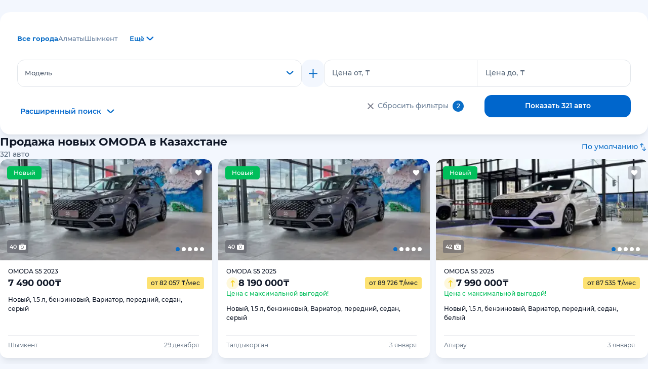

--- FILE ---
content_type: text/html;charset=UTF-8
request_url: https://aster.kz/cars/new/omoda?mode=omoda
body_size: 37701
content:
<!DOCTYPE html> <html lang="ru"> <head> <meta charset="UTF-8"> <meta content="width=device-width, user-scalable=no, initial-scale=1.0, maximum-scale=1.0, minimum-scale=1.0, viewport-fit=cover" name="viewport"> <meta name="apple-itunes-app" content="app-id=1546075383"> <meta content="ie=edge" http-equiv="X-UA-Compatible"> <meta name="facebook-domain-verification" content="orlc3h72hoipeu8qnrioakbndbsopo"/> <meta name="google-site-verification" content="RFSmkzbcsgfSmRoYpQN3j_nPsey9lUGXyfwYUoisw6M"/> <meta name="format-detection" content="telephone=no"> <title>Купить новые OMODA 2026 года в Казахстане. Покупка, продажа новых OMODA, цены - Aster.kz</title> <link rel="preload" href="/fonts/Montserrat-SemiBold.woff2" as="font" type="font/woff2" crossorigin="anonymous"> <link rel="preload" href="/fonts/Montserrat-Regular.woff2" as="font" type="font/woff2" crossorigin="anonymous"> <link rel="preload" href="/fonts/Montserrat-Medium.woff2" as="font" type="font/woff2" crossorigin="anonymous"> <link rel="preload" href="/fonts/Montserrat-Bold.woff2" as="font" type="font/woff2" crossorigin="anonymous"> <meta content="IE=edge" http-equiv="X-UA-Compatible"> <meta content="IE=edge" http-equiv="X-UA-Compatible"> <meta content="ru_RU" property="og:locale"/> <meta content="website" property="og:type"/> <meta property="og:url" content="http://aster.kz/cars/new/omoda"/> <meta content="aster.kz" property="og:site_name"/> <meta content="/images/aster.png" property="og:image"/> <meta content="/images/aster.png" property="og:image:secure_url"/> <meta content="image/webp" property="og:image:type"> <meta content="450" property="og:image:width"/> <meta content="287" property="og:image:height"/> <meta content="/images/aster.png" name="twitter:image"/> <link rel="next" href="https://aster.kz/cars/new/omoda?page=2"/> <link rel="alternate" hreflang="kk" href="https://aster.kz/kk/cars/new/omoda"> <link rel="alternate" hreflang="ru" href="https://aster.kz/cars/new/omoda"> <link rel="canonical" href="https://aster.kz/cars/new/omoda"/> <meta content="Купить новые OMODA 2026 года в Казахстане. Покупка, продажа новых OMODA, цены - Aster.kz" property="og:title"/> <meta content="Покупка, продажа новыx OMODA в Казахстане - 321 проверенных авто с гарантией в Aster.kz" name="description"/> <meta content="Покупка, продажа новыx OMODA в Казахстане - 321 проверенных авто с гарантией в Aster.kz" property="og:description"/> <meta content="Купить новые OMODA 2026 года в Казахстане. Покупка, продажа новых OMODA, цены - Aster.kz" name="twitter:title"/> <meta content="Покупка, продажа новыx OMODA в Казахстане - 321 проверенных авто с гарантией в Aster.kz" name="twitter:description"/> <meta content="summary_large_image" name="twitter:card"/> <link href="/images/favicons/apple-touch-icon.png" rel="apple-touch-icon" sizes="180x180"> <link href="/images/favicons/favicon-32x32.png" rel="icon" sizes="32x32" type="image/png"> <link href="/images/favicons/favicon-16x16.png" rel="icon" sizes="16x16" type="image/png"> <link href="/images/favicons/favicon.ico" rel="icon" type="image/x-icon"> <link rel="stylesheet" href="https://fonts.googleapis.com/css2?family=Material+Symbols+Outlined:opsz,wght,FILL,GRAD@24,300,0,0"/> <link rel="stylesheet preload" href="/css/main-catalog-703.css" as="style"> <script src="https://yandex.ru/ads/system/context.js" async></script> <script async src="https://www.googletagmanager.com/gtag/js?id=G-61Q3T5GT8B"></script> <script>
      window.dataLayer = window.dataLayer || [];
      window.yaContextCb = window.yaContextCb || [];
      function gtag() { dataLayer.push(arguments); }
      gtag('js', new Date());
      gtag('config', 'G-61Q3T5GT8B');
      // gtag('config', 'UA-151189371-1', { 'send_page_view': false });
    </script> <script async src="https://pagead2.googlesyndication.com/pagead/js/adsbygoogle.js?client=ca-pub-8607639395393643" crossorigin="anonymous"></script> <script>
      function initRingostat() {
        if (typeof (ga) !== 'undefined') {
          ga('gtag_UA_151189371_1.require', 'ringostat');
          gtag('event', 'page_view');
          (function (d, s, u, e, p) {
            p = d.getElementsByTagName(s)[0], e = d.createElement(s), e.async = 1, e.src = u, p.parentNode.insertBefore(e, p);
          })(document, 'script', 'https://ringostat.com/numbers/v4/f1/f1b9a5e6be24b8f9da20699c7673d20c967ffa6e.js');
        } else {
          setTimeout(initRingostat, 200);
        }
      }
      initRingostat(); 
    </script> <meta name="format-detection" content="telephone=no"/> <link rel="canonical" href="http://aster.kz/cars/new/omoda"> </head> <body> <noscript><iframe src="https://www.googletagmanager.com/ns.html?id=GTM-K2WK9WV" height="0" width="0" style="display:none;visibility:hidden"></iframe></noscript> <main class="page page_catalog"> <div class="aster-wrapper"> <section class="breadcrumbs d-none"> <ul class="d-flex catalog-breadcrumbs" itemscope itemtype="https://schema.org/BreadcrumbList"> <li itemprop="itemListElement" itemscope itemtype="https://schema.org/ListItem"> <a itemprop="item" href="/" class="breadcrumbs__item"><span itemprop="name">Продажа автомобилей</span></a> <meta itemprop="position" content="1"/> </li> <li itemprop="itemListElement" id="catalog-breadcrumb-marka" itemscope itemtype="https://schema.org/ListItem" class="not-click"> <svg xmlns="http://www.w3.org/2000/svg" width="24" height="24" viewBox="0 0 24 24" fill="none"> <path d="M13.1811 11.9531L8.30078 7.02366L9.36064 5.95312L15.3008 11.9531L9.36064 17.9531L8.30078 16.8826L13.1811 11.9531Z" fill="#D0D5DD"/> </svg> <a itemprop="item" href="/" class="breadcrumbs__item"><span itemprop="name">Купить новый автомобиль OMODA в Казахстане</span></a> <meta itemprop="position" content="iter"/> </li> </ul> </section> <form method="get" class="form-horizontal position-relative" id="filterForm"> <input type="hidden" name="creditFilter" value=""> <input type="hidden" id="car-path-type" name="carPathType" value="new"/> <div class="aster-row"> <div class="aster-col-12 aster-col-md-12 aster-col-lg-12 aster-col-xl-12 pl-0 pr-0"> <section class="catalog-filter catalog-filter_desktop"> <div class="aster-row catalog-filter__actions mt-0"> <div class="d-flex align-items-center carType-city-wrapper"> <div class="catalog-cities"> <div class="aster-row"> <div class="d-flex flex-row"> <ul id="catalog-cities" class="catalog-cities__values ml-0"> <li data-id="Все города" data-citycode="" class="catalog-cities__value catalog-cities__value--active">Все города</li> <li data-index="0" data-id="Алматы" data-citycode="almaty" class="catalog-cities__value">Алматы</li> <li data-index="2" data-id="Шымкент" data-citycode="shymkent" class="catalog-cities__value">Шымкент</li> </ul> <div onclick="openCityModal()" class="catalog-cities__value--more" id="all-cities"> <span>Ещё</span> <svg xmlns="http://www.w3.org/2000/svg" width="23" height="22" viewBox="0 0 23 22" fill="none"> <path fill-rule="evenodd" clip-rule="evenodd" d="M17.76 9.5C18.2314 9.10983 18.3779 8.1828 17.9065 7.79263C17.4351 7.40246 16.6708 7.40246 16.1994 7.79263L12.1135 11.7953C11.6421 12.1855 10.8779 12.1855 10.4065 11.7953L6.3206 7.79263C5.84921 7.40246 5.08494 7.40246 4.61355 7.79263C4.14216 8.18281 4.28862 9.10983 4.76001 9.5L9.55295 13.9147C10.4957 14.6951 12.0243 14.6951 12.9671 13.9147L17.76 9.5Z" fill="#0066CC"/> </svg> </div> </div> </div> </div> </div> <div class="align-self-start d-none"> <div id="button-savesearch" class="fw-600 f-14 savesearch text-nowrap text-aster fw-500 cursor-pointer"> <svg class="mr-2 savesearch" width="22" height="22" viewBox="0 0 22 22" fill="none" xmlns="http://www.w3.org/2000/svg"> <path d="M13.0011 12.7699L19.7697 19.6342L18.4221 21L11.6544 14.1356C10.505 15.0131 9.1054 15.4878 7.66673 15.4878C5.89861 15.4878 4.2029 14.7755 2.95264 13.5076C1.70239 12.2396 1 10.5199 1 8.72682C1 6.93369 1.70239 5.214 2.95264 3.94607C4.2029 2.67814 5.89861 1.96582 7.66673 1.96582V3.89753C5.04099 3.89753 2.90478 6.06395 2.90478 8.72682C2.90478 11.3897 5.04099 13.5561 7.66673 13.5561C8.45339 13.5536 9.22727 13.3541 9.91961 12.9753C10.6119 12.5966 11.2013 12.0502 11.6353 11.3849L13.0011 12.7699Z" fill="#0B6EC7"/> <path fill-rule="evenodd" clip-rule="evenodd" d="M17.9746 1C16.8279 1 15.6717 1.60849 15.2917 2.8274C14.9107 1.60946 13.7545 1 12.6088 1C11.844 1 11.084 1.27044 10.5621 1.81325C9.93354 2.47063 9.58203 3.35036 9.58203 4.26605C9.58203 5.18173 9.93354 6.06145 10.5621 6.71884L15.2917 11.6244L20.0212 6.71787C20.6491 6.0603 21.0001 5.18087 21.0001 4.26556C21.0001 3.35025 20.6491 2.47082 20.0212 1.81325C19.4984 1.27141 18.7393 1 17.9746 1ZM15.2917 4.94842C15.0621 4.44328 13.5831 2.93171 12.6088 2.93171C12.324 2.93171 11.9173 3.19829 11.7793 3.34027C11.1183 3.96615 11.3373 4.76008 11.924 5.36857L15.2917 8.86111L18.6593 5.36857C19.245 4.76008 19.466 3.97677 18.8431 3.39436C18.705 3.25045 18.2593 2.93171 17.9746 2.93171C16.9784 2.93171 15.5212 4.44328 15.2917 4.94842Z" fill="#E13838"/> <path class="filling" d="M12.6088 2.93171C13.5831 2.93171 15.0621 4.44328 15.2917 4.94842C15.5212 4.44328 16.9784 2.93171 17.9746 2.93171C18.2593 2.93171 18.705 3.25045 18.8431 3.39436C19.466 3.97677 19.245 4.76008 18.6593 5.36857L15.2917 8.86111L11.924 5.36857C11.3373 4.76008 11.1183 3.96615 11.7793 3.34027C11.9173 3.19829 12.324 2.93171 12.6088 2.93171Z" fill="#FFF"/> </svg> <span class="savesearch">Сохранить поиск</span> </div> </div> <div id="clones-container"> <div class="row-for-clone row-for-clone-0" rid="0"> <input type="hidden" name="catalog_filter" id="catalog_filter-0" value="omoda;null;"/> <div class="row-for-clone__item row-for-clone__item catalog-filter__col"> <div class="aster-form-row marka-row"> <div class="aster-form-row d-none"> <select class="input-select marka-select" name="marka" id="marka-0" rid="0"> <option value="">Марка</option> <option disabled="disabled" value="label">Популярные</option> <option data-label="Марка" value="vaz" data-logo="https://files.aster.kz/generation/images/logos/vaz.png" data-popular="true">LADA (ВАЗ)</option> <option data-label="Марка" value="kia" data-logo="https://files.aster.kz/generation/images/logos/kia.png" data-popular="true">Kia</option> <option data-label="Марка" value="gac" data-logo="https://files.aster.kz/generation/images/logos/gac.png" data-popular="true">GAC</option> <option data-label="Марка" value="jaecoo" data-logo="https://files.aster.kz/generation/images/logos/jaecoo.jpg" data-popular="true">Jaecoo</option> <option data-label="Марка" value="omoda" data-logo="https://files.aster.kz/generation/images/logos/omoda.png" data-popular="true" selected="selected">OMODA</option> <option disabled="disabled" value="label">Все марки</option> <option data-label="Марка" value="vaz" data-logo="https://files.aster.kz/generation/images/logos/vaz.png">LADA (ВАЗ)</option> <option data-label="Марка" value="kia" data-logo="https://files.aster.kz/generation/images/logos/kia.png">Kia</option> <option data-label="Марка" value="changan" data-logo="https://files.aster.kz/generation/images/logos/changan.png">Changan</option> <option data-label="Марка" value="gac" data-logo="https://files.aster.kz/generation/images/logos/gac.png">GAC</option> <option data-label="Марка" value="geely" data-logo="https://files.aster.kz/generation/images/logos/geely.png">Geely</option> <option data-label="Марка" value="jaecoo" data-logo="https://files.aster.kz/generation/images/logos/jaecoo.jpg">Jaecoo</option> <option data-label="Марка" value="lynk-co">Lynk &amp; Co</option> <option data-label="Марка" value="omoda" data-logo="https://files.aster.kz/generation/images/logos/omoda.png" selected="selected">OMODA</option> </select> </div> <div class="aster-form-row"> <select class="input-select" name="model" id="model-0" rid="0" disabled> <option value="">Модель</option> <option data-label="Модель" disabled="true" value="label">Популярные</option> <option data-label="Модель" disabled="true" value="label">Все</option> <option data-label="Модель" value="c5">C5</option> <option data-label="Модель" value="c7">C7</option> <option data-label="Модель" value="s5">S5</option> </select> </div> <div class="aster-form-row d-none"> <select class="input-select generation-select" name="generation" id="generation-0" rid="0" disabled> <option value="">Поколение</option> </select> </div> </div> <div class="addRemoveRowBtns d-flex align-items-center align-self-start"> <a href="#" style=" display: none" class="btn btn_icon btn_icon btn_danger deleteRowBtn flex-row justify-content-center align-items-center" rid="0"> <img class="d-flex" src="/images/svg-convert/delete-row.svg" alt="delete-row"/> </a> <a href="#" class="btn btn_icon addRowBtn" rid="0" style="display: none;" disabled="${filterSize>= 5}"> <img width="17" height="17" src="/images/svg-convert/mini-plus.svg" alt="mini-plus"/> </a> </div> </div> <div class="row-for-clone__item"> <div class="pairOfInputs d-none"> <div class="input-with-transition"> <input maxlength="4" class="form-control" id="yearFrom" name="yearFrom" value="" type="text"> <label for="yearFrom">Год выпуска, от</label> </div> <div class="input-with-transition"> <input maxlength="4" class="form-control" id="yearTo" name="yearTo" value="" type="text"> <label for="yearTo">Год, до</label> </div> </div> <div class="pairOfInputs"> <div class="input-with-transition catalog-filter__col"> <input maxlength="11" class="form-control" id="priceFrom" name="priceFrom" value="" type="text"> <label for="priceFrom">Цена от, ₸</label> </div> <div class="input-with-transition"> <input maxlength="11" class="form-control" id="priceTo" name="priceTo" value="" type="text"> <label for="priceTo">Цена до, ₸</label> </div> </div> </div> </div> <div class="row-for-clone row-for-clone-1 hidden" rid="1"> <input type="hidden" name="catalog_filter" id="catalog_filter-1" value=""/> <div class="row-for-clone__item row-for-clone__item catalog-filter__col"> <div class="aster-form-row marka-row"> <div class="aster-form-row d-none"> <select class="input-select marka-select" name="marka" id="marka-1" rid="1"> <option value="">Марка</option> <option disabled="disabled" value="label">Популярные</option> <option data-label="Марка" value="vaz" data-logo="https://files.aster.kz/generation/images/logos/vaz.png" data-popular="true">LADA (ВАЗ)</option> <option data-label="Марка" value="kia" data-logo="https://files.aster.kz/generation/images/logos/kia.png" data-popular="true">Kia</option> <option data-label="Марка" value="gac" data-logo="https://files.aster.kz/generation/images/logos/gac.png" data-popular="true">GAC</option> <option data-label="Марка" value="jaecoo" data-logo="https://files.aster.kz/generation/images/logos/jaecoo.jpg" data-popular="true">Jaecoo</option> <option data-label="Марка" value="omoda" data-logo="https://files.aster.kz/generation/images/logos/omoda.png" data-popular="true">OMODA</option> <option disabled="disabled" value="label">Все марки</option> <option data-label="Марка" value="vaz" data-logo="https://files.aster.kz/generation/images/logos/vaz.png">LADA (ВАЗ)</option> <option data-label="Марка" value="kia" data-logo="https://files.aster.kz/generation/images/logos/kia.png">Kia</option> <option data-label="Марка" value="changan" data-logo="https://files.aster.kz/generation/images/logos/changan.png">Changan</option> <option data-label="Марка" value="gac" data-logo="https://files.aster.kz/generation/images/logos/gac.png">GAC</option> <option data-label="Марка" value="geely" data-logo="https://files.aster.kz/generation/images/logos/geely.png">Geely</option> <option data-label="Марка" value="jaecoo" data-logo="https://files.aster.kz/generation/images/logos/jaecoo.jpg">Jaecoo</option> <option data-label="Марка" value="lynk-co">Lynk &amp; Co</option> <option data-label="Марка" value="omoda" data-logo="https://files.aster.kz/generation/images/logos/omoda.png">OMODA</option> </select> </div> <div class="aster-form-row"> <select class="input-select" name="model" id="model-1" rid="1" disabled> <option value="">Модель</option> </select> </div> <div class="aster-form-row d-none"> <select class="input-select generation-select" name="generation" id="generation-1" rid="1" disabled> <option value="">Поколение</option> </select> </div> </div> <div class="addRemoveRowBtns d-flex align-items-center align-self-start"> <a href="#" style=" " class="btn btn_icon btn_icon btn_danger deleteRowBtn flex-row justify-content-center align-items-center" rid="1"> <img class="d-flex" src="/images/svg-convert/delete-row.svg" alt="delete-row"/> </a> <a href="#" class="btn btn_icon addRowBtn" rid="1" style="display: none;" disabled="${filterSize>= 5}"> <img width="17" height="17" src="/images/svg-convert/mini-plus.svg" alt="mini-plus"/> </a> </div> </div> <div class="row-for-clone__item"></div> </div> <div class="row-for-clone row-for-clone-2 hidden" rid="2"> <input type="hidden" name="catalog_filter" id="catalog_filter-2" value=""/> <div class="row-for-clone__item row-for-clone__item catalog-filter__col"> <div class="aster-form-row marka-row"> <div class="aster-form-row d-none"> <select class="input-select marka-select" name="marka" id="marka-2" rid="2"> <option value="">Марка</option> <option disabled="disabled" value="label">Популярные</option> <option data-label="Марка" value="vaz" data-logo="https://files.aster.kz/generation/images/logos/vaz.png" data-popular="true">LADA (ВАЗ)</option> <option data-label="Марка" value="kia" data-logo="https://files.aster.kz/generation/images/logos/kia.png" data-popular="true">Kia</option> <option data-label="Марка" value="gac" data-logo="https://files.aster.kz/generation/images/logos/gac.png" data-popular="true">GAC</option> <option data-label="Марка" value="jaecoo" data-logo="https://files.aster.kz/generation/images/logos/jaecoo.jpg" data-popular="true">Jaecoo</option> <option data-label="Марка" value="omoda" data-logo="https://files.aster.kz/generation/images/logos/omoda.png" data-popular="true">OMODA</option> <option disabled="disabled" value="label">Все марки</option> <option data-label="Марка" value="vaz" data-logo="https://files.aster.kz/generation/images/logos/vaz.png">LADA (ВАЗ)</option> <option data-label="Марка" value="kia" data-logo="https://files.aster.kz/generation/images/logos/kia.png">Kia</option> <option data-label="Марка" value="changan" data-logo="https://files.aster.kz/generation/images/logos/changan.png">Changan</option> <option data-label="Марка" value="gac" data-logo="https://files.aster.kz/generation/images/logos/gac.png">GAC</option> <option data-label="Марка" value="geely" data-logo="https://files.aster.kz/generation/images/logos/geely.png">Geely</option> <option data-label="Марка" value="jaecoo" data-logo="https://files.aster.kz/generation/images/logos/jaecoo.jpg">Jaecoo</option> <option data-label="Марка" value="lynk-co">Lynk &amp; Co</option> <option data-label="Марка" value="omoda" data-logo="https://files.aster.kz/generation/images/logos/omoda.png">OMODA</option> </select> </div> <div class="aster-form-row"> <select class="input-select" name="model" id="model-2" rid="2" disabled> <option value="">Модель</option> </select> </div> <div class="aster-form-row d-none"> <select class="input-select generation-select" name="generation" id="generation-2" rid="2" disabled> <option value="">Поколение</option> </select> </div> </div> <div class="addRemoveRowBtns d-flex align-items-center align-self-start"> <a href="#" style=" " class="btn btn_icon btn_icon btn_danger deleteRowBtn flex-row justify-content-center align-items-center" rid="2"> <img class="d-flex" src="/images/svg-convert/delete-row.svg" alt="delete-row"/> </a> <a href="#" class="btn btn_icon addRowBtn" rid="2" style="display: none;" disabled="${filterSize>= 5}"> <img width="17" height="17" src="/images/svg-convert/mini-plus.svg" alt="mini-plus"/> </a> </div> </div> <div class="row-for-clone__item"></div> </div> <div class="row-for-clone row-for-clone-3 hidden" rid="3"> <input type="hidden" name="catalog_filter" id="catalog_filter-3" value=""/> <div class="row-for-clone__item row-for-clone__item catalog-filter__col"> <div class="aster-form-row marka-row"> <div class="aster-form-row d-none"> <select class="input-select marka-select" name="marka" id="marka-3" rid="3"> <option value="">Марка</option> <option disabled="disabled" value="label">Популярные</option> <option data-label="Марка" value="vaz" data-logo="https://files.aster.kz/generation/images/logos/vaz.png" data-popular="true">LADA (ВАЗ)</option> <option data-label="Марка" value="kia" data-logo="https://files.aster.kz/generation/images/logos/kia.png" data-popular="true">Kia</option> <option data-label="Марка" value="gac" data-logo="https://files.aster.kz/generation/images/logos/gac.png" data-popular="true">GAC</option> <option data-label="Марка" value="jaecoo" data-logo="https://files.aster.kz/generation/images/logos/jaecoo.jpg" data-popular="true">Jaecoo</option> <option data-label="Марка" value="omoda" data-logo="https://files.aster.kz/generation/images/logos/omoda.png" data-popular="true">OMODA</option> <option disabled="disabled" value="label">Все марки</option> <option data-label="Марка" value="vaz" data-logo="https://files.aster.kz/generation/images/logos/vaz.png">LADA (ВАЗ)</option> <option data-label="Марка" value="kia" data-logo="https://files.aster.kz/generation/images/logos/kia.png">Kia</option> <option data-label="Марка" value="changan" data-logo="https://files.aster.kz/generation/images/logos/changan.png">Changan</option> <option data-label="Марка" value="gac" data-logo="https://files.aster.kz/generation/images/logos/gac.png">GAC</option> <option data-label="Марка" value="geely" data-logo="https://files.aster.kz/generation/images/logos/geely.png">Geely</option> <option data-label="Марка" value="jaecoo" data-logo="https://files.aster.kz/generation/images/logos/jaecoo.jpg">Jaecoo</option> <option data-label="Марка" value="lynk-co">Lynk &amp; Co</option> <option data-label="Марка" value="omoda" data-logo="https://files.aster.kz/generation/images/logos/omoda.png">OMODA</option> </select> </div> <div class="aster-form-row"> <select class="input-select" name="model" id="model-3" rid="3" disabled> <option value="">Модель</option> </select> </div> <div class="aster-form-row d-none"> <select class="input-select generation-select" name="generation" id="generation-3" rid="3" disabled> <option value="">Поколение</option> </select> </div> </div> <div class="addRemoveRowBtns d-flex align-items-center align-self-start"> <a href="#" style=" " class="btn btn_icon btn_icon btn_danger deleteRowBtn flex-row justify-content-center align-items-center" rid="3"> <img class="d-flex" src="/images/svg-convert/delete-row.svg" alt="delete-row"/> </a> <a href="#" class="btn btn_icon addRowBtn" rid="3" style="display: none;" disabled="${filterSize>= 5}"> <img width="17" height="17" src="/images/svg-convert/mini-plus.svg" alt="mini-plus"/> </a> </div> </div> <div class="row-for-clone__item"></div> </div> <div class="row-for-clone row-for-clone-4 hidden" rid="4"> <input type="hidden" name="catalog_filter" id="catalog_filter-4" value=""/> <div class="row-for-clone__item row-for-clone__item catalog-filter__col"> <div class="aster-form-row marka-row"> <div class="aster-form-row d-none"> <select class="input-select marka-select" name="marka" id="marka-4" rid="4"> <option value="">Марка</option> <option disabled="disabled" value="label">Популярные</option> <option data-label="Марка" value="vaz" data-logo="https://files.aster.kz/generation/images/logos/vaz.png" data-popular="true">LADA (ВАЗ)</option> <option data-label="Марка" value="kia" data-logo="https://files.aster.kz/generation/images/logos/kia.png" data-popular="true">Kia</option> <option data-label="Марка" value="gac" data-logo="https://files.aster.kz/generation/images/logos/gac.png" data-popular="true">GAC</option> <option data-label="Марка" value="jaecoo" data-logo="https://files.aster.kz/generation/images/logos/jaecoo.jpg" data-popular="true">Jaecoo</option> <option data-label="Марка" value="omoda" data-logo="https://files.aster.kz/generation/images/logos/omoda.png" data-popular="true">OMODA</option> <option disabled="disabled" value="label">Все марки</option> <option data-label="Марка" value="vaz" data-logo="https://files.aster.kz/generation/images/logos/vaz.png">LADA (ВАЗ)</option> <option data-label="Марка" value="kia" data-logo="https://files.aster.kz/generation/images/logos/kia.png">Kia</option> <option data-label="Марка" value="changan" data-logo="https://files.aster.kz/generation/images/logos/changan.png">Changan</option> <option data-label="Марка" value="gac" data-logo="https://files.aster.kz/generation/images/logos/gac.png">GAC</option> <option data-label="Марка" value="geely" data-logo="https://files.aster.kz/generation/images/logos/geely.png">Geely</option> <option data-label="Марка" value="jaecoo" data-logo="https://files.aster.kz/generation/images/logos/jaecoo.jpg">Jaecoo</option> <option data-label="Марка" value="lynk-co">Lynk &amp; Co</option> <option data-label="Марка" value="omoda" data-logo="https://files.aster.kz/generation/images/logos/omoda.png">OMODA</option> </select> </div> <div class="aster-form-row"> <select class="input-select" name="model" id="model-4" rid="4" disabled> <option value="">Модель</option> </select> </div> <div class="aster-form-row d-none"> <select class="input-select generation-select" name="generation" id="generation-4" rid="4" disabled> <option value="">Поколение</option> </select> </div> </div> <div class="addRemoveRowBtns d-flex align-items-center align-self-start"> <a href="#" style=" " class="btn btn_icon btn_icon btn_danger deleteRowBtn flex-row justify-content-center align-items-center" rid="4"> <img class="d-flex" src="/images/svg-convert/delete-row.svg" alt="delete-row"/> </a> <a href="#" class="btn btn_icon addRowBtn" rid="4" style="display: none;" disabled="${filterSize>= 5}"> <img width="17" height="17" src="/images/svg-convert/mini-plus.svg" alt="mini-plus"/> </a> </div> </div> <div class="row-for-clone__item"></div> </div> </div> </div> <div id="filter-expandable"> </div> <div class="aster-row align-items-center justify-content-between pr-3 filter-checkboxes d-none"> <div class=" pr-0"> <div class="catalog-filter__actions"> <div class="checkbox-wrapper"> <div class="colorful-chips"> <input class="d-none" data-ga="Credit" id="aster-creditFilter" type="checkbox" name="creditFilter" value="true"> <label data-ga="Credit" for="aster-creditFilter">Кредит</label> </div> </div> </div> </div> </div> <div class="aster-row d-flex align-items-center justify-content-between"> <button disabled="disabled" class="expandFilter text-aster"> <span class="for-inactive">Расширенный поиск</span> <span class="for-active">Свернуть</span> </button> <div class="d-flex align-items-center justify-content-between"> <a class="btn btn_link btn_filter-clear cursor-pointer fw-500 f-14 d-hidden d-block"> <img class="mr-2" src="/images/svg-convert/catalog-reset.svg" alt="catalog-reset">Сбросить фильтры<span class="filter-count" id="filter-count"></span> </a> <a class="btn btn_primary btn-show-ads" href="#" id="show-ads"> Показать 321 авто </a> </div> </div> </section> </div> </div> </form> <section class="catalog"> <div itemscope itemtype="https://schema.org/Product" class="catalog__header"> <div class="actions__left"> <h1 itemprop="name"> Продажа новых OMODA в Казахстане </h1> <div class="catalog__adsCount"> <span></span> <span class="ads-count">321</span> авто </div> </div> <div class="catalog__title"> <span class="aggregate-offer-data" itemprop="offers" itemscope itemtype="https://schema.org/AggregateOffer"> <meta itemprop="offerCount" content="321"/> <meta itemprop="lowPrice" content="7490000"/> <meta itemprop="highPrice" content="12990000"/> <meta itemprop="priceCurrency" content="KZT"/> </span> </div> <div class="catalog-sort"> <div class="catalog-sort__label"> <span id="catalog-sort-value" class="catalog-sort__label--span">По умолчанию</span> <img src="/images/svg-convert/catalog-sort-button.svg" alt="catalog-sort" width="20" height="20"/> </div> <div class="catalog-sort__items"> <a data-value="Default" class="catalog-sort__item" href="#"> По умолчанию </a><a data-value="UpdatedDesc" class="catalog-sort__item" href="#"> По дате: новее </a><a data-value="UpdatedAsc" class="catalog-sort__item" href="#"> По дате: старее </a><a data-value="PriceDesc" class="catalog-sort__item" href="#"> По убыванию цены </a><a data-value="PriceAsc" class="catalog-sort__item" href="#"> По возрастанию цены </a><a data-value="Mileage" class="catalog-sort__item" href="#"> По пробегу </a><a data-value="Name" class="catalog-sort__item" href="#"> По названию </a><a data-value="YearDesc" class="catalog-sort__item" href="#"> По году: новее </a><a data-value="YearAsc" class="catalog-sort__item" href="#"> По году: старше </a> </div> </div> <div class="actions d-none"> <div class="actions__sort"> <div class="text-aster f-14 mr-2" id="orderByLabel" data-toggle="modal" data-target="#bottomsheetCatalogSort"> По умолчанию </div> <img data-toggle="modal" data-target="#bottomsheetCatalogSort" src="/images/svg-convert/catalog-sort-button.svg" alt="catalog-sort" width="20" height="20"/> </div> </div> </div> <div class="catalog__list"> <div class="car fadeIn" id="1275080"> <div class="car__actions"> <div class="badge-wrapper"> <span class="car-owner"> <img src="/images/svg-convert/owner-new.svg" alt="owner-new"> </span> </div> <a id="promoCampaign-addFav-0" class="favorite" href="#" favId="1275080" data-favid="1275080" onclick="addRemoveFavAdsGlobal(1275080, false)"> <img id="promoCampaign-addFav-heart-0" width="16" height="16" favId="1275080" data-favid="1275080" src="/images/svg-convert/actions-fav-white.svg" alt="add-fav"> </a> <div class="car__labels"> <div class="car-label photo-count fw-600"> <span> 40 </span> <img class="ml-1" src="/images/svg-convert/photocount.svg" alt="photocount"> </div> </div> </div> <div class="car__photos-wrapper" data-id="1275080"> <div class="car__photos"> <div class="photo photo0"> <a class="car-link" target="_blank" href="/catalog/366136"> <img onerror="this.style.display='none'; this.onerror=null; this.src='https://aster.kz/images/nophotoL.webp';" onload="this.classList.remove('d-hidden'); this.style.display='block';" oncontextmenu="return false;" style="width: 100%; object-fit: cover; text-indent: -9999px;" class="lazyload d-hidden" height="220" width="360" alt="OMODA S5 2023 года за 7 490 000 тг. в Шымкент фото 1" data-src="https://files2.aster.kz/market/aster/2025-12/366136_e2aceb86-9910-49fe-8a40-e6f16163c711_XS_resolution360x220.webp" loading=lazy> </a> </div> <div class="photo photo0"> <a class="car-link" target="_blank" href="/catalog/366136"> <img onerror="this.style.display='none'; this.onerror=null; this.src='https://aster.kz/images/nophotoL.webp';" onload="this.classList.remove('d-hidden'); this.style.display='block';" oncontextmenu="return false;" style="width: 100%; object-fit: cover; text-indent: -9999px;" class="lazyload d-hidden" height="220" width="360" alt="OMODA S5 2023 года за 7 490 000 тг. в Шымкент фото 2" data-src="https://files2.aster.kz/market/aster/2025-12/366136_09a9ea16-e5a9-4a99-a4ce-2508bc52a262_XS_resolution360x220.webp" loading=lazy> </a> </div> <div class="photo photo0"> <a class="car-link" target="_blank" href="/catalog/366136"> <img onerror="this.style.display='none'; this.onerror=null; this.src='https://aster.kz/images/nophotoL.webp';" onload="this.classList.remove('d-hidden'); this.style.display='block';" oncontextmenu="return false;" style="width: 100%; object-fit: cover; text-indent: -9999px;" class="lazyload d-hidden" height="220" width="360" alt="OMODA S5 2023 года за 7 490 000 тг. в Шымкент фото 3" data-src="https://files2.aster.kz/market/aster/2025-12/366136_0bca1d54-0d4f-4eba-af8d-58877bc63469_XS_resolution360x220.webp" loading=lazy> </a> </div> <div class="photo photo0"> <a class="car-link" target="_blank" href="/catalog/366136"> <img onerror="this.style.display='none'; this.onerror=null; this.src='https://aster.kz/images/nophotoL.webp';" onload="this.classList.remove('d-hidden'); this.style.display='block';" oncontextmenu="return false;" style="width: 100%; object-fit: cover; text-indent: -9999px;" class="lazyload d-hidden" height="220" width="360" alt="OMODA S5 2023 года за 7 490 000 тг. в Шымкент фото 4" data-src="https://files2.aster.kz/market/aster/2025-12/366136_452ab402-9a88-47e3-a569-526123e02f54_XS_resolution360x220.webp" loading=lazy> </a> </div> <div class="photo photo0"> <a class="car-link" target="_blank" href="/catalog/366136"> <div class="position-relative last-slide" style="display: none;"> <div class="d-flex flex-column w-100" style="position: absolute; z-index: 1; background-color:rgba(51, 51, 51, 0.8); height: 220px"> <div class="f-20 fw-700 text-white text-center" style="margin-top: 64px">Ещё 35 фото</div> <div class="f-14 fw-500 text-white text-center mt-1 mb-3">Перейдите в карточку авто<br> для просмотра всех фото </div> </div> <img onerror="this.style.display='none'; this.onerror=null; this.src='https://aster.kz/images/nophotoL.webp';" onload="this.classList.remove('d-hidden'); this.style.display='block';" oncontextmenu="return false;" style="width: 100%; object-fit: cover; position: absolute; height: 220px; text-indent: -9999px;" height="220" width="360" class="lazyload d-hidden" alt="OMODA S5 2023 года за 7 490 000 тг. в Шымкент" data-src="https://files2.aster.kz/market/aster/2025-12/366136_f6f70b96-3217-4f2c-9b1c-18ee1bc4df19_XS_resolution360x220.webp" loading=lazy> </div> </a> </div> </div> </div> <div class="px-3 d-flex justify-content-between align-items-center"> <a target="_blank" class="car-link" href="/catalog/366136"> <div data-modification="1.5 CVT (147 л.с.)" class="marka-model"> OMODA S5 2023</div> </a> </div> <div class="px-3 price-wrapper d-flex justify-content-between align-items-center"> <div class="d-flex align-items-center gap-6"> <a target="_blank" href="/catalog/366136" data-commission="false" class="price fw-700 f-18 car-link"> <span>7 490 000</span> <span> &#8376;</span> </a> </div> <p class="credit"> от 82 057 <span>₸</span>/мес </p> </div> <a target="_blank" href="/catalog/366136" class="car__text car-link"> <div class="d-flex align-items-center justify-content-between f-12 fw-500 px-3"> Новый, 1.5 л, бензиновый, Вариатор, передний, седан, серый </div> </a> <div class="car__footer"> <div class="car-footer-labels"> </div> </div> <div> <div class="car__cityDate"> <div class="car-city d-flex flex-row align-items-center f-12"> <p class="mb-0">Шымкент</p> </div> <div class="f-12"> 29 декабря </div> </div> </div> </div> <div class="car fadeIn" id="1171035"> <div class="car__actions"> <div class="badge-wrapper"> <span class="car-owner"> <img src="/images/svg-convert/owner-new.svg" alt="owner-new"> </span> </div> <a id="promoCampaign-addFav-1" class="favorite" href="#" favId="1171035" data-favid="1171035" onclick="addRemoveFavAdsGlobal(1171035, false)"> <img id="promoCampaign-addFav-heart-1" width="16" height="16" favId="1171035" data-favid="1171035" src="/images/svg-convert/actions-fav-white.svg" alt="add-fav"> </a> <div class="car__labels"> <div class="car-label photo-count fw-600"> <span> 40 </span> <img class="ml-1" src="/images/svg-convert/photocount.svg" alt="photocount"> </div> </div> </div> <div class="car__photos-wrapper" data-id="1171035"> <div class="car__photos"> <div class="photo photo1"> <a class="car-link" target="_blank" href="/catalog/438782"> <img onerror="this.style.display='none'; this.onerror=null; this.src='https://aster.kz/images/nophotoL.webp';" onload="this.classList.remove('d-hidden'); this.style.display='block';" oncontextmenu="return false;" style="width: 100%; object-fit: cover; text-indent: -9999px;" class="lazyload d-hidden" height="220" width="360" alt="OMODA S5 2025 года за 8 190 000 тг. в Талдыкорган фото 1" data-src="https://files2.aster.kz/market/aster/2025-3/438782_e2aceb86-9910-49fe-8a40-e6f16163c711_XS_resolution360x220.webp" loading=lazy> </a> </div> <div class="photo photo1"> <a class="car-link" target="_blank" href="/catalog/438782"> <img onerror="this.style.display='none'; this.onerror=null; this.src='https://aster.kz/images/nophotoL.webp';" onload="this.classList.remove('d-hidden'); this.style.display='block';" oncontextmenu="return false;" style="width: 100%; object-fit: cover; text-indent: -9999px;" class="lazyload d-hidden" height="220" width="360" alt="OMODA S5 2025 года за 8 190 000 тг. в Талдыкорган фото 2" data-src="https://files2.aster.kz/market/aster/2025-3/438782_09a9ea16-e5a9-4a99-a4ce-2508bc52a262_XS_resolution360x220.webp" loading=lazy> </a> </div> <div class="photo photo1"> <a class="car-link" target="_blank" href="/catalog/438782"> <img onerror="this.style.display='none'; this.onerror=null; this.src='https://aster.kz/images/nophotoL.webp';" onload="this.classList.remove('d-hidden'); this.style.display='block';" oncontextmenu="return false;" style="width: 100%; object-fit: cover; text-indent: -9999px;" class="lazyload d-hidden" height="220" width="360" alt="OMODA S5 2025 года за 8 190 000 тг. в Талдыкорган фото 3" data-src="https://files2.aster.kz/market/aster/2025-3/438782_0bca1d54-0d4f-4eba-af8d-58877bc63469_XS_resolution360x220.webp" loading=lazy> </a> </div> <div class="photo photo1"> <a class="car-link" target="_blank" href="/catalog/438782"> <img onerror="this.style.display='none'; this.onerror=null; this.src='https://aster.kz/images/nophotoL.webp';" onload="this.classList.remove('d-hidden'); this.style.display='block';" oncontextmenu="return false;" style="width: 100%; object-fit: cover; text-indent: -9999px;" class="lazyload d-hidden" height="220" width="360" alt="OMODA S5 2025 года за 8 190 000 тг. в Талдыкорган фото 4" data-src="https://files2.aster.kz/market/aster/2025-3/438782_452ab402-9a88-47e3-a569-526123e02f54_XS_resolution360x220.webp" loading=lazy> </a> </div> <div class="photo photo1"> <a class="car-link" target="_blank" href="/catalog/438782"> <div class="position-relative last-slide" style="display: none;"> <div class="d-flex flex-column w-100" style="position: absolute; z-index: 1; background-color:rgba(51, 51, 51, 0.8); height: 220px"> <div class="f-20 fw-700 text-white text-center" style="margin-top: 64px">Ещё 35 фото</div> <div class="f-14 fw-500 text-white text-center mt-1 mb-3">Перейдите в карточку авто<br> для просмотра всех фото </div> </div> <img onerror="this.style.display='none'; this.onerror=null; this.src='https://aster.kz/images/nophotoL.webp';" onload="this.classList.remove('d-hidden'); this.style.display='block';" oncontextmenu="return false;" style="width: 100%; object-fit: cover; position: absolute; height: 220px; text-indent: -9999px;" height="220" width="360" class="lazyload d-hidden" alt="OMODA S5 2025 года за 8 190 000 тг. в Талдыкорган" data-src="https://files2.aster.kz/market/aster/2025-3/438782_f6f70b96-3217-4f2c-9b1c-18ee1bc4df19_XS_resolution360x220.webp" loading=lazy> </div> </a> </div> </div> </div> <div class="px-3 d-flex justify-content-between align-items-center"> <a target="_blank" class="car-link" href="/catalog/438782"> <div data-modification="1.5 CVT (147 л.с.)" class="marka-model"> OMODA S5 2025</div> </a> </div> <div class="px-3 price-wrapper d-flex justify-content-between align-items-center"> <div class="d-flex align-items-center gap-6"> <div class="priceArrow priceArrowUp"></div> <a target="_blank" href="/catalog/438782" data-commission="false" class="price fw-700 f-18 car-link"> <span>8 190 000</span> <span> &#8376;</span> </a> </div> <p class="credit"> от 89 726 <span>₸</span>/мес </p> </div> <div class="text-green fw-500 f-12 px-3"> Цена с максимальной выгодой! </div> <a target="_blank" href="/catalog/438782" class="car__text car-link"> <div class="d-flex align-items-center justify-content-between f-12 fw-500 px-3"> Новый, 1.5 л, бензиновый, Вариатор, передний, седан, серый </div> </a> <div class="car__footer"> <div class="car-footer-labels"> </div> </div> <div> <div class="car__cityDate"> <div class="car-city d-flex flex-row align-items-center f-12"> <p class="mb-0">Талдыкорган</p> </div> <div class="f-12"> 3 января </div> </div> </div> </div> <div class="car fadeIn" id="1275412"> <div class="car__actions"> <div class="badge-wrapper"> <span class="car-owner"> <img src="/images/svg-convert/owner-new.svg" alt="owner-new"> </span> </div> <a id="promoCampaign-addFav-2" class="favorite" href="#" favId="1275412" data-favid="1275412" onclick="addRemoveFavAdsGlobal(1275412, false)"> <img id="promoCampaign-addFav-heart-2" width="16" height="16" favId="1275412" data-favid="1275412" src="/images/svg-convert/actions-fav-white.svg" alt="add-fav"> </a> <div class="car__labels"> <div class="car-label photo-count fw-600"> <span> 42 </span> <img class="ml-1" src="/images/svg-convert/photocount.svg" alt="photocount"> </div> </div> </div> <div class="car__photos-wrapper" data-id="1275412"> <div class="car__photos"> <div class="photo photo2"> <a class="car-link" target="_blank" href="/catalog/462932"> <img onerror="this.style.display='none'; this.onerror=null; this.src='https://aster.kz/images/nophotoL.webp';" onload="this.classList.remove('d-hidden'); this.style.display='block';" oncontextmenu="return false;" style="width: 100%; object-fit: cover; text-indent: -9999px;" class="lazyload d-hidden" height="220" width="360" alt="OMODA S5 2025 года за 7 990 000 тг. в Атырау фото 1" data-src="https://files2.aster.kz/market/aster/2025-12/462932_f4b0a535-7ede-4c73-a59a-5efd09deba80_XS_resolution360x220.webp" loading=lazy> </a> </div> <div class="photo photo2"> <a class="car-link" target="_blank" href="/catalog/462932"> <img onerror="this.style.display='none'; this.onerror=null; this.src='https://aster.kz/images/nophotoL.webp';" onload="this.classList.remove('d-hidden'); this.style.display='block';" oncontextmenu="return false;" style="width: 100%; object-fit: cover; text-indent: -9999px;" class="lazyload d-hidden" height="220" width="360" alt="OMODA S5 2025 года за 7 990 000 тг. в Атырау фото 2" data-src="https://files2.aster.kz/market/aster/2025-12/462932_762e132f-d6c7-43c0-ba60-102867447ec6_XS_resolution360x220.webp" loading=lazy> </a> </div> <div class="photo photo2"> <a class="car-link" target="_blank" href="/catalog/462932"> <img onerror="this.style.display='none'; this.onerror=null; this.src='https://aster.kz/images/nophotoL.webp';" onload="this.classList.remove('d-hidden'); this.style.display='block';" oncontextmenu="return false;" style="width: 100%; object-fit: cover; text-indent: -9999px;" class="lazyload d-hidden" height="220" width="360" alt="OMODA S5 2025 года за 7 990 000 тг. в Атырау фото 3" data-src="https://files2.aster.kz/market/aster/2025-12/462932_9723cc28-004a-4519-acd3-6262bbde3d1f_XS_resolution360x220.webp" loading=lazy> </a> </div> <div class="photo photo2"> <a class="car-link" target="_blank" href="/catalog/462932"> <img onerror="this.style.display='none'; this.onerror=null; this.src='https://aster.kz/images/nophotoL.webp';" onload="this.classList.remove('d-hidden'); this.style.display='block';" oncontextmenu="return false;" style="width: 100%; object-fit: cover; text-indent: -9999px;" class="lazyload d-hidden" height="220" width="360" alt="OMODA S5 2025 года за 7 990 000 тг. в Атырау фото 4" data-src="https://files2.aster.kz/market/aster/2025-12/462932_5020d6bf-d8ea-44a1-a37f-e578858bf2c0_XS_resolution360x220.webp" loading=lazy> </a> </div> <div class="photo photo2"> <a class="car-link" target="_blank" href="/catalog/462932"> <div class="position-relative last-slide" style="display: none;"> <div class="d-flex flex-column w-100" style="position: absolute; z-index: 1; background-color:rgba(51, 51, 51, 0.8); height: 220px"> <div class="f-20 fw-700 text-white text-center" style="margin-top: 64px">Ещё 37 фото</div> <div class="f-14 fw-500 text-white text-center mt-1 mb-3">Перейдите в карточку авто<br> для просмотра всех фото </div> </div> <img onerror="this.style.display='none'; this.onerror=null; this.src='https://aster.kz/images/nophotoL.webp';" onload="this.classList.remove('d-hidden'); this.style.display='block';" oncontextmenu="return false;" style="width: 100%; object-fit: cover; position: absolute; height: 220px; text-indent: -9999px;" height="220" width="360" class="lazyload d-hidden" alt="OMODA S5 2025 года за 7 990 000 тг. в Атырау" data-src="https://files2.aster.kz/market/aster/2025-12/462932_66aa8956-f8ba-4d33-ab76-74690e192c07_XS_resolution360x220.webp" loading=lazy> </div> </a> </div> </div> </div> <div class="px-3 d-flex justify-content-between align-items-center"> <a target="_blank" class="car-link" href="/catalog/462932"> <div data-modification="1.5 CVT (147 л.с.)" class="marka-model"> OMODA S5 2025</div> </a> </div> <div class="px-3 price-wrapper d-flex justify-content-between align-items-center"> <div class="d-flex align-items-center gap-6"> <div class="priceArrow priceArrowUp"></div> <a target="_blank" href="/catalog/462932" data-commission="false" class="price fw-700 f-18 car-link"> <span>7 990 000</span> <span> &#8376;</span> </a> </div> <p class="credit"> от 87 535 <span>₸</span>/мес </p> </div> <div class="text-green fw-500 f-12 px-3"> Цена с максимальной выгодой! </div> <a target="_blank" href="/catalog/462932" class="car__text car-link"> <div class="d-flex align-items-center justify-content-between f-12 fw-500 px-3"> Новый, 1.5 л, бензиновый, Вариатор, передний, седан, белый </div> </a> <div class="car__footer"> <div class="car-footer-labels"> </div> </div> <div> <div class="car__cityDate"> <div class="car-city d-flex flex-row align-items-center f-12"> <p class="mb-0">Атырау</p> </div> <div class="f-12"> 3 января </div> </div> </div> </div> <div class="car fadeIn" id="1193632"> <div class="car__actions"> <div class="badge-wrapper"> <span class="car-owner"> <img src="/images/svg-convert/owner-new.svg" alt="owner-new"> </span> </div> <a id="promoCampaign-addFav-3" class="favorite" href="#" favId="1193632" data-favid="1193632" onclick="addRemoveFavAdsGlobal(1193632, false)"> <img id="promoCampaign-addFav-heart-3" width="16" height="16" favId="1193632" data-favid="1193632" src="/images/svg-convert/actions-fav-white.svg" alt="add-fav"> </a> <div class="car__labels"> <div class="car-label car-label_full-degree"> <img class="mt-1" src="/images/svg-convert/360icon.svg?ver=3" alt="360icon"> </div> <div class="car-label photo-count fw-600"> <span> 34 </span> <img class="ml-1" src="/images/svg-convert/photocount.svg" alt="photocount"> </div> </div> </div> <div class="car__photos-wrapper" data-id="1193632"> <div class="car__photos"> <div class="photo photo3"> <a class="car-link" target="_blank" href="/catalog/365522"> <img onerror="this.style.display='none'; this.onerror=null; this.src='https://aster.kz/images/nophotoL.webp';" onload="this.classList.remove('d-hidden'); this.style.display='block';" oncontextmenu="return false;" style="width: 100%; object-fit: cover; text-indent: -9999px;" class="lazyload d-hidden" height="220" width="360" alt="OMODA C5 2023 года за 8 290 000 тг. в Караганда фото 1" data-src="https://files2.aster.kz/market/aster/2025-12/365522_1aa7041d-cb33-4843-aceb-1d3e3039c69c_XS_resolution360x220.webp" loading=lazy> </a> </div> <div class="photo photo3"> <a class="car-link" target="_blank" href="/catalog/365522"> <img onerror="this.style.display='none'; this.onerror=null; this.src='https://aster.kz/images/nophotoL.webp';" onload="this.classList.remove('d-hidden'); this.style.display='block';" oncontextmenu="return false;" style="width: 100%; object-fit: cover; text-indent: -9999px;" class="lazyload d-hidden" height="220" width="360" alt="OMODA C5 2023 года за 8 290 000 тг. в Караганда фото 2" data-src="https://files2.aster.kz/market/aster/2025-12/365522_af7cd129-c325-4ded-8c36-da954a7ab534_XS_resolution360x220.webp" loading=lazy> </a> </div> <div class="photo photo3"> <a class="car-link" target="_blank" href="/catalog/365522"> <img onerror="this.style.display='none'; this.onerror=null; this.src='https://aster.kz/images/nophotoL.webp';" onload="this.classList.remove('d-hidden'); this.style.display='block';" oncontextmenu="return false;" style="width: 100%; object-fit: cover; text-indent: -9999px;" class="lazyload d-hidden" height="220" width="360" alt="OMODA C5 2023 года за 8 290 000 тг. в Караганда фото 3" data-src="https://files2.aster.kz/market/aster/2025-12/365522_3bb13c7b-5ef5-448b-a6a1-249e51b4cec1_XS_resolution360x220.webp" loading=lazy> </a> </div> <div class="photo photo3"> <a class="car-link" target="_blank" href="/catalog/365522"> <img onerror="this.style.display='none'; this.onerror=null; this.src='https://aster.kz/images/nophotoL.webp';" onload="this.classList.remove('d-hidden'); this.style.display='block';" oncontextmenu="return false;" style="width: 100%; object-fit: cover; text-indent: -9999px;" class="lazyload d-hidden" height="220" width="360" alt="OMODA C5 2023 года за 8 290 000 тг. в Караганда фото 4" data-src="https://files2.aster.kz/market/aster/2025-12/365522_1926749d-dac0-48fe-b151-37d48ca38660_XS_resolution360x220.webp" loading=lazy> </a> </div> <div class="photo photo3"> <a class="car-link" target="_blank" href="/catalog/365522"> <div class="position-relative last-slide" style="display: none;"> <div class="d-flex flex-column w-100" style="position: absolute; z-index: 1; background-color:rgba(51, 51, 51, 0.8); height: 220px"> <div class="f-20 fw-700 text-white text-center" style="margin-top: 64px">Ещё 29 фото</div> <div class="f-14 fw-500 text-white text-center mt-1 mb-3">Перейдите в карточку авто<br> для просмотра всех фото </div> </div> <img onerror="this.style.display='none'; this.onerror=null; this.src='https://aster.kz/images/nophotoL.webp';" onload="this.classList.remove('d-hidden'); this.style.display='block';" oncontextmenu="return false;" style="width: 100%; object-fit: cover; position: absolute; height: 220px; text-indent: -9999px;" height="220" width="360" class="lazyload d-hidden" alt="OMODA C5 2023 года за 8 290 000 тг. в Караганда" data-src="https://files2.aster.kz/market/aster/2025-12/365522_6f4799aa-f340-4040-a794-942344a852f7_XS_resolution360x220.webp" loading=lazy> </div> </a> </div> </div> </div> <div class="px-3 d-flex justify-content-between align-items-center"> <a target="_blank" class="car-link" href="/catalog/365522"> <div data-modification="1.6 AMT (150 л.с.) 4WD" class="marka-model"> OMODA C5 2023</div> </a> </div> <div class="px-3 price-wrapper d-flex justify-content-between align-items-center"> <div class="d-flex align-items-center gap-6"> <div class="priceArrow priceArrowDown"></div> <a target="_blank" href="/catalog/365522" data-commission="false" class="price fw-700 f-18 car-link"> <span>8 290 000</span> <span> &#8376;</span> </a> </div> <p class="credit"> от 90 822 <span>₸</span>/мес </p> </div> <a target="_blank" href="/catalog/365522" class="car__text car-link"> <div class="d-flex align-items-center justify-content-between f-12 fw-500 px-3"> Новый, 1.6 л, бензиновый, Робот, полный, внедорожник 5 дв., белый </div> </a> <div class="car__footer"> <div class="car-footer-labels"> </div> </div> <div> <div class="car__cityDate"> <div class="car-city d-flex flex-row align-items-center f-12"> <p class="mb-0">Караганда</p> </div> <div class="f-12"> 29 декабря </div> </div> </div> </div> <div class="car fadeIn" id="1251707"> <div class="car__actions"> <div class="badge-wrapper"> <span class="car-owner"> <img src="/images/svg-convert/owner-new.svg" alt="owner-new"> </span> </div> <a id="promoCampaign-addFav-4" class="favorite" href="#" favId="1251707" data-favid="1251707" onclick="addRemoveFavAdsGlobal(1251707, false)"> <img id="promoCampaign-addFav-heart-4" width="16" height="16" favId="1251707" data-favid="1251707" src="/images/svg-convert/actions-fav-white.svg" alt="add-fav"> </a> <div class="car__labels"> <div class="car-label photo-count fw-600"> <span> 26 </span> <img class="ml-1" src="/images/svg-convert/photocount.svg" alt="photocount"> </div> </div> </div> <div class="car__photos-wrapper" data-id="1251707"> <div class="car__photos"> <div class="photo photo4"> <a class="car-link" target="_blank" href="/catalog/459266"> <img onerror="this.style.display='none'; this.onerror=null; this.src='https://aster.kz/images/nophotoL.webp';" onload="this.classList.remove('d-hidden'); this.style.display='block';" oncontextmenu="return false;" style="width: 100%; object-fit: cover; text-indent: -9999px;" class="lazyload d-hidden" height="220" width="360" alt="OMODA C7 2025 года за 12 490 000 тг. в Уральск фото 1" data-src="https://files2.aster.kz/market/aster/2025-10/459266_885f351b-fe95-4530-9d81-d0dce67b3710_XS_resolution360x220.webp" loading=lazy> </a> </div> <div class="photo photo4"> <a class="car-link" target="_blank" href="/catalog/459266"> <img onerror="this.style.display='none'; this.onerror=null; this.src='https://aster.kz/images/nophotoL.webp';" onload="this.classList.remove('d-hidden'); this.style.display='block';" oncontextmenu="return false;" style="width: 100%; object-fit: cover; text-indent: -9999px;" class="lazyload d-hidden" height="220" width="360" alt="OMODA C7 2025 года за 12 490 000 тг. в Уральск фото 2" data-src="https://files2.aster.kz/market/aster/2025-10/459266_f643bd63-fa97-4684-ba0f-06807e31da9e_XS_resolution360x220.webp" loading=lazy> </a> </div> <div class="photo photo4"> <a class="car-link" target="_blank" href="/catalog/459266"> <img onerror="this.style.display='none'; this.onerror=null; this.src='https://aster.kz/images/nophotoL.webp';" onload="this.classList.remove('d-hidden'); this.style.display='block';" oncontextmenu="return false;" style="width: 100%; object-fit: cover; text-indent: -9999px;" class="lazyload d-hidden" height="220" width="360" alt="OMODA C7 2025 года за 12 490 000 тг. в Уральск фото 3" data-src="https://files2.aster.kz/market/aster/2025-10/459266_9646c8b9-6421-4ddb-89ca-d53b94342857_XS_resolution360x220.webp" loading=lazy> </a> </div> <div class="photo photo4"> <a class="car-link" target="_blank" href="/catalog/459266"> <img onerror="this.style.display='none'; this.onerror=null; this.src='https://aster.kz/images/nophotoL.webp';" onload="this.classList.remove('d-hidden'); this.style.display='block';" oncontextmenu="return false;" style="width: 100%; object-fit: cover; text-indent: -9999px;" class="lazyload d-hidden" height="220" width="360" alt="OMODA C7 2025 года за 12 490 000 тг. в Уральск фото 4" data-src="https://files2.aster.kz/market/aster/2025-10/459266_bdc907ec-4d20-458f-90fc-ed384586a1c0_XS_resolution360x220.webp" loading=lazy> </a> </div> <div class="photo photo4"> <a class="car-link" target="_blank" href="/catalog/459266"> <div class="position-relative last-slide" style="display: none;"> <div class="d-flex flex-column w-100" style="position: absolute; z-index: 1; background-color:rgba(51, 51, 51, 0.8); height: 220px"> <div class="f-20 fw-700 text-white text-center" style="margin-top: 64px">Ещё 21 фото</div> <div class="f-14 fw-500 text-white text-center mt-1 mb-3">Перейдите в карточку авто<br> для просмотра всех фото </div> </div> <img onerror="this.style.display='none'; this.onerror=null; this.src='https://aster.kz/images/nophotoL.webp';" onload="this.classList.remove('d-hidden'); this.style.display='block';" oncontextmenu="return false;" style="width: 100%; object-fit: cover; position: absolute; height: 220px; text-indent: -9999px;" height="220" width="360" class="lazyload d-hidden" alt="OMODA C7 2025 года за 12 490 000 тг. в Уральск" data-src="https://files2.aster.kz/market/aster/2025-10/459266_1d8e521b-d3fb-4074-9537-71997dbf370f_XS_resolution360x220.webp" loading=lazy> </div> </a> </div> </div> </div> <div class="px-3 d-flex justify-content-between align-items-center"> <a target="_blank" class="car-link" href="/catalog/459266"> <div data-modification="1.6 AMT (150 л.с.)" class="marka-model"> OMODA C7 2025</div> </a> </div> <div class="px-3 price-wrapper d-flex justify-content-between align-items-center"> <div class="d-flex align-items-center gap-6"> <a target="_blank" href="/catalog/459266" data-commission="false" class="price fw-700 f-18 car-link"> <span>12 490 000</span> <span> &#8376;</span> </a> </div> </div> <div class="text-green fw-500 f-12 px-3"> Цена с максимальной выгодой! </div> <a target="_blank" href="/catalog/459266" class="car__text car-link"> <div class="d-flex align-items-center justify-content-between f-12 fw-500 px-3"> Новый, 1.6 л, бензин, робот, Передний, внедорожник 5 дв., белый </div> </a> <div class="car__footer"> <div class="car-footer-labels"> </div> </div> <div> <div class="car__cityDate"> <div class="car-city d-flex flex-row align-items-center f-12"> <p class="mb-0">Уральск</p> </div> <div class="f-12"> 3 января </div> </div> </div> </div> <div class="car fadeIn" id="0"> <a target="_blank" id="banner-136" data-banner="true" href="https://gacmotor.kz/models/suv/GS3/" style="background-image: url(https://files2.aster.kz/market/article/b0434e7d-f79e-427f-8355-0b5ca34fd771.png);" class="promotion-item promotion-item_dynamic-banner banner-136"> </a> </div> <div class="car fadeIn" id="1274875"> <div class="car__actions"> <div class="badge-wrapper"> <span class="car-owner"> <img src="/images/svg-convert/owner-new.svg" alt="owner-new"> </span> </div> <a id="promoCampaign-addFav-6" class="favorite" href="#" favId="1274875" data-favid="1274875" onclick="addRemoveFavAdsGlobal(1274875, false)"> <img id="promoCampaign-addFav-heart-6" width="16" height="16" favId="1274875" data-favid="1274875" src="/images/svg-convert/actions-fav-white.svg" alt="add-fav"> </a> <div class="car__labels"> <div class="car-label photo-count fw-600"> <span> 25 </span> <img class="ml-1" src="/images/svg-convert/photocount.svg" alt="photocount"> </div> </div> </div> <div class="car__photos-wrapper" data-id="1274875"> <div class="car__photos"> <div class="photo photo6"> <a class="car-link" target="_blank" href="/catalog/466624"> <img onerror="this.style.display='none'; this.onerror=null; this.src='https://aster.kz/images/nophotoL.webp';" onload="this.classList.remove('d-hidden'); this.style.display='block';" oncontextmenu="return false;" style="width: 100%; object-fit: cover; text-indent: -9999px;" class="lazyload d-hidden" height="220" width="360" alt="OMODA C5 2025 года за 8 990 000 тг. в Шымкент фото 1" data-src="https://files2.aster.kz/market/aster/2025-12/466624_bedd9657-ea5e-4edc-9f8b-2e4a72e9c85c_XS_resolution360x220.webp" loading=lazy> </a> </div> <div class="photo photo6"> <a class="car-link" target="_blank" href="/catalog/466624"> <img onerror="this.style.display='none'; this.onerror=null; this.src='https://aster.kz/images/nophotoL.webp';" onload="this.classList.remove('d-hidden'); this.style.display='block';" oncontextmenu="return false;" style="width: 100%; object-fit: cover; text-indent: -9999px;" class="lazyload d-hidden" height="220" width="360" alt="OMODA C5 2025 года за 8 990 000 тг. в Шымкент фото 2" data-src="https://files2.aster.kz/market/aster/2025-12/466624_79ee512c-ee6d-4da2-8b50-2ac38f76509b_XS_resolution360x220.webp" loading=lazy> </a> </div> <div class="photo photo6"> <a class="car-link" target="_blank" href="/catalog/466624"> <img onerror="this.style.display='none'; this.onerror=null; this.src='https://aster.kz/images/nophotoL.webp';" onload="this.classList.remove('d-hidden'); this.style.display='block';" oncontextmenu="return false;" style="width: 100%; object-fit: cover; text-indent: -9999px;" class="lazyload d-hidden" height="220" width="360" alt="OMODA C5 2025 года за 8 990 000 тг. в Шымкент фото 3" data-src="https://files2.aster.kz/market/aster/2025-12/466624_28abfb6f-8e75-4978-ba72-1c256c91c5e4_XS_resolution360x220.webp" loading=lazy> </a> </div> <div class="photo photo6"> <a class="car-link" target="_blank" href="/catalog/466624"> <img onerror="this.style.display='none'; this.onerror=null; this.src='https://aster.kz/images/nophotoL.webp';" onload="this.classList.remove('d-hidden'); this.style.display='block';" oncontextmenu="return false;" style="width: 100%; object-fit: cover; text-indent: -9999px;" class="lazyload d-hidden" height="220" width="360" alt="OMODA C5 2025 года за 8 990 000 тг. в Шымкент фото 4" data-src="https://files2.aster.kz/market/aster/2025-12/466624_e470ea35-4dd5-45c4-a7f6-77d8b999dbef_XS_resolution360x220.webp" loading=lazy> </a> </div> <div class="photo photo6"> <a class="car-link" target="_blank" href="/catalog/466624"> <div class="position-relative last-slide" style="display: none;"> <div class="d-flex flex-column w-100" style="position: absolute; z-index: 1; background-color:rgba(51, 51, 51, 0.8); height: 220px"> <div class="f-20 fw-700 text-white text-center" style="margin-top: 64px">Ещё 20 фото</div> <div class="f-14 fw-500 text-white text-center mt-1 mb-3">Перейдите в карточку авто<br> для просмотра всех фото </div> </div> <img onerror="this.style.display='none'; this.onerror=null; this.src='https://aster.kz/images/nophotoL.webp';" onload="this.classList.remove('d-hidden'); this.style.display='block';" oncontextmenu="return false;" style="width: 100%; object-fit: cover; position: absolute; height: 220px; text-indent: -9999px;" height="220" width="360" class="lazyload d-hidden" alt="OMODA C5 2025 года за 8 990 000 тг. в Шымкент" data-src="https://files2.aster.kz/market/aster/2025-12/466624_5add6705-8bb2-461b-a944-0a986c5dcbb9_XS_resolution360x220.webp" loading=lazy> </div> </a> </div> </div> </div> <div class="px-3 d-flex justify-content-between align-items-center"> <a target="_blank" class="car-link" href="/catalog/466624"> <div data-modification="1.5 CVT (147 л.с.)" class="marka-model"> OMODA C5 2025</div> </a> </div> <div class="px-3 price-wrapper d-flex justify-content-between align-items-center"> <div class="d-flex align-items-center gap-6"> <a target="_blank" href="/catalog/466624" data-commission="false" class="price fw-700 f-18 car-link"> <span>8 990 000</span> <span> &#8376;</span> </a> </div> <p class="credit"> от 98 491 <span>₸</span>/мес </p> </div> <div class="text-green fw-500 f-12 px-3"> Цена с максимальной выгодой! </div> <a target="_blank" href="/catalog/466624" class="car__text car-link"> <div class="d-flex align-items-center justify-content-between f-12 fw-500 px-3"> Новый, 1.5 л, бензиновый, Вариатор, передний, внедорожник 5 дв., черный </div> </a> <div class="car__footer"> <div class="car-footer-labels"> </div> </div> <div> <div class="car__cityDate"> <div class="car-city d-flex flex-row align-items-center f-12"> <p class="mb-0">Шымкент</p> </div> <div class="f-12"> 9 января </div> </div> </div> </div> <div class="car fadeIn" id="1251700"> <div class="car__actions"> <div class="badge-wrapper"> <span class="car-owner"> <img src="/images/svg-convert/owner-new.svg" alt="owner-new"> </span> </div> <a id="promoCampaign-addFav-7" class="favorite" href="#" favId="1251700" data-favid="1251700" onclick="addRemoveFavAdsGlobal(1251700, false)"> <img id="promoCampaign-addFav-heart-7" width="16" height="16" favId="1251700" data-favid="1251700" src="/images/svg-convert/actions-fav-white.svg" alt="add-fav"> </a> <div class="car__labels"> <div class="car-label photo-count fw-600"> <span> 26 </span> <img class="ml-1" src="/images/svg-convert/photocount.svg" alt="photocount"> </div> </div> </div> <div class="car__photos-wrapper" data-id="1251700"> <div class="car__photos"> <div class="photo photo7"> <a class="car-link" target="_blank" href="/catalog/453736"> <img onerror="this.style.display='none'; this.onerror=null; this.src='https://aster.kz/images/nophotoL.webp';" onload="this.classList.remove('d-hidden'); this.style.display='block';" oncontextmenu="return false;" style="width: 100%; object-fit: cover; text-indent: -9999px;" class="lazyload d-hidden" height="220" width="360" alt="OMODA C7 2025 года за 12 490 000 тг. в Талдыкорган фото 1" data-src="https://files2.aster.kz/market/aster/2025-10/453736_885f351b-fe95-4530-9d81-d0dce67b3710_XS_resolution360x220.webp" loading=lazy> </a> </div> <div class="photo photo7"> <a class="car-link" target="_blank" href="/catalog/453736"> <img onerror="this.style.display='none'; this.onerror=null; this.src='https://aster.kz/images/nophotoL.webp';" onload="this.classList.remove('d-hidden'); this.style.display='block';" oncontextmenu="return false;" style="width: 100%; object-fit: cover; text-indent: -9999px;" class="lazyload d-hidden" height="220" width="360" alt="OMODA C7 2025 года за 12 490 000 тг. в Талдыкорган фото 2" data-src="https://files2.aster.kz/market/aster/2025-10/453736_f643bd63-fa97-4684-ba0f-06807e31da9e_XS_resolution360x220.webp" loading=lazy> </a> </div> <div class="photo photo7"> <a class="car-link" target="_blank" href="/catalog/453736"> <img onerror="this.style.display='none'; this.onerror=null; this.src='https://aster.kz/images/nophotoL.webp';" onload="this.classList.remove('d-hidden'); this.style.display='block';" oncontextmenu="return false;" style="width: 100%; object-fit: cover; text-indent: -9999px;" class="lazyload d-hidden" height="220" width="360" alt="OMODA C7 2025 года за 12 490 000 тг. в Талдыкорган фото 3" data-src="https://files2.aster.kz/market/aster/2025-10/453736_9646c8b9-6421-4ddb-89ca-d53b94342857_XS_resolution360x220.webp" loading=lazy> </a> </div> <div class="photo photo7"> <a class="car-link" target="_blank" href="/catalog/453736"> <img onerror="this.style.display='none'; this.onerror=null; this.src='https://aster.kz/images/nophotoL.webp';" onload="this.classList.remove('d-hidden'); this.style.display='block';" oncontextmenu="return false;" style="width: 100%; object-fit: cover; text-indent: -9999px;" class="lazyload d-hidden" height="220" width="360" alt="OMODA C7 2025 года за 12 490 000 тг. в Талдыкорган фото 4" data-src="https://files2.aster.kz/market/aster/2025-10/453736_bdc907ec-4d20-458f-90fc-ed384586a1c0_XS_resolution360x220.webp" loading=lazy> </a> </div> <div class="photo photo7"> <a class="car-link" target="_blank" href="/catalog/453736"> <div class="position-relative last-slide" style="display: none;"> <div class="d-flex flex-column w-100" style="position: absolute; z-index: 1; background-color:rgba(51, 51, 51, 0.8); height: 220px"> <div class="f-20 fw-700 text-white text-center" style="margin-top: 64px">Ещё 21 фото</div> <div class="f-14 fw-500 text-white text-center mt-1 mb-3">Перейдите в карточку авто<br> для просмотра всех фото </div> </div> <img onerror="this.style.display='none'; this.onerror=null; this.src='https://aster.kz/images/nophotoL.webp';" onload="this.classList.remove('d-hidden'); this.style.display='block';" oncontextmenu="return false;" style="width: 100%; object-fit: cover; position: absolute; height: 220px; text-indent: -9999px;" height="220" width="360" class="lazyload d-hidden" alt="OMODA C7 2025 года за 12 490 000 тг. в Талдыкорган" data-src="https://files2.aster.kz/market/aster/2025-10/453736_1d8e521b-d3fb-4074-9537-71997dbf370f_XS_resolution360x220.webp" loading=lazy> </div> </a> </div> </div> </div> <div class="px-3 d-flex justify-content-between align-items-center"> <a target="_blank" class="car-link" href="/catalog/453736"> <div data-modification="1.6 AMT (150 л.с.)" class="marka-model"> OMODA C7 2025</div> </a> </div> <div class="px-3 price-wrapper d-flex justify-content-between align-items-center"> <div class="d-flex align-items-center gap-6"> <a target="_blank" href="/catalog/453736" data-commission="false" class="price fw-700 f-18 car-link"> <span>12 490 000</span> <span> &#8376;</span> </a> </div> </div> <div class="text-green fw-500 f-12 px-3"> Цена с максимальной выгодой! </div> <a target="_blank" href="/catalog/453736" class="car__text car-link"> <div class="d-flex align-items-center justify-content-between f-12 fw-500 px-3"> Новый, 1.6 л, бензин, робот, Передний, внедорожник 5 дв., серый </div> </a> <div class="car__footer"> <div class="car-footer-labels"> </div> </div> <div> <div class="car__cityDate"> <div class="car-city d-flex flex-row align-items-center f-12"> <p class="mb-0">Талдыкорган</p> </div> <div class="f-12"> 3 января </div> </div> </div> </div> <div class="car fadeIn" id="1193630"> <div class="car__actions"> <div class="badge-wrapper"> <span class="car-owner"> <img src="/images/svg-convert/owner-new.svg" alt="owner-new"> </span> </div> <a id="promoCampaign-addFav-8" class="favorite" href="#" favId="1193630" data-favid="1193630" onclick="addRemoveFavAdsGlobal(1193630, false)"> <img id="promoCampaign-addFav-heart-8" width="16" height="16" favId="1193630" data-favid="1193630" src="/images/svg-convert/actions-fav-white.svg" alt="add-fav"> </a> <div class="car__labels"> <div class="car-label photo-count fw-600"> <span> 34 </span> <img class="ml-1" src="/images/svg-convert/photocount.svg" alt="photocount"> </div> </div> </div> <div class="car__photos-wrapper" data-id="1193630"> <div class="car__photos"> <div class="photo photo8"> <a class="car-link" target="_blank" href="/catalog/365601"> <img onerror="this.style.display='none'; this.onerror=null; this.src='https://aster.kz/images/nophotoL.webp';" onload="this.classList.remove('d-hidden'); this.style.display='block';" oncontextmenu="return false;" style="width: 100%; object-fit: cover; text-indent: -9999px;" class="lazyload d-hidden" height="220" width="360" alt="OMODA C5 2023 года за 8 290 000 тг. в Талдыкорган фото 1" data-src="https://files2.aster.kz/market/aster/2025-5/365601_1aa7041d-cb33-4843-aceb-1d3e3039c69c_XS_resolution360x220.webp" loading=lazy> </a> </div> <div class="photo photo8"> <a class="car-link" target="_blank" href="/catalog/365601"> <img onerror="this.style.display='none'; this.onerror=null; this.src='https://aster.kz/images/nophotoL.webp';" onload="this.classList.remove('d-hidden'); this.style.display='block';" oncontextmenu="return false;" style="width: 100%; object-fit: cover; text-indent: -9999px;" class="lazyload d-hidden" height="220" width="360" alt="OMODA C5 2023 года за 8 290 000 тг. в Талдыкорган фото 2" data-src="https://files2.aster.kz/market/aster/2025-5/365601_af7cd129-c325-4ded-8c36-da954a7ab534_XS_resolution360x220.webp" loading=lazy> </a> </div> <div class="photo photo8"> <a class="car-link" target="_blank" href="/catalog/365601"> <img onerror="this.style.display='none'; this.onerror=null; this.src='https://aster.kz/images/nophotoL.webp';" onload="this.classList.remove('d-hidden'); this.style.display='block';" oncontextmenu="return false;" style="width: 100%; object-fit: cover; text-indent: -9999px;" class="lazyload d-hidden" height="220" width="360" alt="OMODA C5 2023 года за 8 290 000 тг. в Талдыкорган фото 3" data-src="https://files2.aster.kz/market/aster/2025-5/365601_3bb13c7b-5ef5-448b-a6a1-249e51b4cec1_XS_resolution360x220.webp" loading=lazy> </a> </div> <div class="photo photo8"> <a class="car-link" target="_blank" href="/catalog/365601"> <img onerror="this.style.display='none'; this.onerror=null; this.src='https://aster.kz/images/nophotoL.webp';" onload="this.classList.remove('d-hidden'); this.style.display='block';" oncontextmenu="return false;" style="width: 100%; object-fit: cover; text-indent: -9999px;" class="lazyload d-hidden" height="220" width="360" alt="OMODA C5 2023 года за 8 290 000 тг. в Талдыкорган фото 4" data-src="https://files2.aster.kz/market/aster/2025-5/365601_1926749d-dac0-48fe-b151-37d48ca38660_XS_resolution360x220.webp" loading=lazy> </a> </div> <div class="photo photo8"> <a class="car-link" target="_blank" href="/catalog/365601"> <div class="position-relative last-slide" style="display: none;"> <div class="d-flex flex-column w-100" style="position: absolute; z-index: 1; background-color:rgba(51, 51, 51, 0.8); height: 220px"> <div class="f-20 fw-700 text-white text-center" style="margin-top: 64px">Ещё 29 фото</div> <div class="f-14 fw-500 text-white text-center mt-1 mb-3">Перейдите в карточку авто<br> для просмотра всех фото </div> </div> <img onerror="this.style.display='none'; this.onerror=null; this.src='https://aster.kz/images/nophotoL.webp';" onload="this.classList.remove('d-hidden'); this.style.display='block';" oncontextmenu="return false;" style="width: 100%; object-fit: cover; position: absolute; height: 220px; text-indent: -9999px;" height="220" width="360" class="lazyload d-hidden" alt="OMODA C5 2023 года за 8 290 000 тг. в Талдыкорган" data-src="https://files2.aster.kz/market/aster/2025-5/365601_6f4799aa-f340-4040-a794-942344a852f7_XS_resolution360x220.webp" loading=lazy> </div> </a> </div> </div> </div> <div class="px-3 d-flex justify-content-between align-items-center"> <a target="_blank" class="car-link" href="/catalog/365601"> <div data-modification="1.6 AMT (150 л.с.) 4WD" class="marka-model"> OMODA C5 2023</div> </a> </div> <div class="px-3 price-wrapper d-flex justify-content-between align-items-center"> <div class="d-flex align-items-center gap-6"> <div class="priceArrow priceArrowDown"></div> <a target="_blank" href="/catalog/365601" data-commission="false" class="price fw-700 f-18 car-link"> <span>8 290 000</span> <span> &#8376;</span> </a> </div> <p class="credit"> от 90 822 <span>₸</span>/мес </p> </div> <a target="_blank" href="/catalog/365601" class="car__text car-link"> <div class="d-flex align-items-center justify-content-between f-12 fw-500 px-3"> Новый, 1.6 л, бензиновый, Робот, полный, внедорожник 5 дв., белый </div> </a> <div class="car__footer"> <div class="car-footer-labels"> </div> </div> <div> <div class="car__cityDate"> <div class="car-city d-flex flex-row align-items-center f-12"> <p class="mb-0">Талдыкорган</p> </div> <div class="f-12"> 29 декабря </div> </div> </div> </div> <div class="car fadeIn" id="1275102"> <div class="car__actions"> <div class="badge-wrapper"> <span class="car-owner"> <img src="/images/svg-convert/owner-new.svg" alt="owner-new"> </span> </div> <a id="promoCampaign-addFav-9" class="favorite" href="#" favId="1275102" data-favid="1275102" onclick="addRemoveFavAdsGlobal(1275102, false)"> <img id="promoCampaign-addFav-heart-9" width="16" height="16" favId="1275102" data-favid="1275102" src="/images/svg-convert/actions-fav-white.svg" alt="add-fav"> </a> <div class="car__labels"> <div class="car-label photo-count fw-600"> <span> 42 </span> <img class="ml-1" src="/images/svg-convert/photocount.svg" alt="photocount"> </div> </div> </div> <div class="car__photos-wrapper" data-id="1275102"> <div class="car__photos"> <div class="photo photo9"> <a class="car-link" target="_blank" href="/catalog/366096"> <img onerror="this.style.display='none'; this.onerror=null; this.src='https://aster.kz/images/nophotoL.webp';" onload="this.classList.remove('d-hidden'); this.style.display='block';" oncontextmenu="return false;" style="width: 100%; object-fit: cover; text-indent: -9999px;" class="lazyload d-hidden" height="220" width="360" alt="OMODA S5 2023 года за 7 490 000 тг. в Талдыкорган фото 1" data-src="https://files2.aster.kz/market/aster/2025-12/366096_f4b0a535-7ede-4c73-a59a-5efd09deba80_XS_resolution360x220.webp" loading=lazy> </a> </div> <div class="photo photo9"> <a class="car-link" target="_blank" href="/catalog/366096"> <img onerror="this.style.display='none'; this.onerror=null; this.src='https://aster.kz/images/nophotoL.webp';" onload="this.classList.remove('d-hidden'); this.style.display='block';" oncontextmenu="return false;" style="width: 100%; object-fit: cover; text-indent: -9999px;" class="lazyload d-hidden" height="220" width="360" alt="OMODA S5 2023 года за 7 490 000 тг. в Талдыкорган фото 2" data-src="https://files2.aster.kz/market/aster/2025-12/366096_762e132f-d6c7-43c0-ba60-102867447ec6_XS_resolution360x220.webp" loading=lazy> </a> </div> <div class="photo photo9"> <a class="car-link" target="_blank" href="/catalog/366096"> <img onerror="this.style.display='none'; this.onerror=null; this.src='https://aster.kz/images/nophotoL.webp';" onload="this.classList.remove('d-hidden'); this.style.display='block';" oncontextmenu="return false;" style="width: 100%; object-fit: cover; text-indent: -9999px;" class="lazyload d-hidden" height="220" width="360" alt="OMODA S5 2023 года за 7 490 000 тг. в Талдыкорган фото 3" data-src="https://files2.aster.kz/market/aster/2025-12/366096_9723cc28-004a-4519-acd3-6262bbde3d1f_XS_resolution360x220.webp" loading=lazy> </a> </div> <div class="photo photo9"> <a class="car-link" target="_blank" href="/catalog/366096"> <img onerror="this.style.display='none'; this.onerror=null; this.src='https://aster.kz/images/nophotoL.webp';" onload="this.classList.remove('d-hidden'); this.style.display='block';" oncontextmenu="return false;" style="width: 100%; object-fit: cover; text-indent: -9999px;" class="lazyload d-hidden" height="220" width="360" alt="OMODA S5 2023 года за 7 490 000 тг. в Талдыкорган фото 4" data-src="https://files2.aster.kz/market/aster/2025-12/366096_5020d6bf-d8ea-44a1-a37f-e578858bf2c0_XS_resolution360x220.webp" loading=lazy> </a> </div> <div class="photo photo9"> <a class="car-link" target="_blank" href="/catalog/366096"> <div class="position-relative last-slide" style="display: none;"> <div class="d-flex flex-column w-100" style="position: absolute; z-index: 1; background-color:rgba(51, 51, 51, 0.8); height: 220px"> <div class="f-20 fw-700 text-white text-center" style="margin-top: 64px">Ещё 37 фото</div> <div class="f-14 fw-500 text-white text-center mt-1 mb-3">Перейдите в карточку авто<br> для просмотра всех фото </div> </div> <img onerror="this.style.display='none'; this.onerror=null; this.src='https://aster.kz/images/nophotoL.webp';" onload="this.classList.remove('d-hidden'); this.style.display='block';" oncontextmenu="return false;" style="width: 100%; object-fit: cover; position: absolute; height: 220px; text-indent: -9999px;" height="220" width="360" class="lazyload d-hidden" alt="OMODA S5 2023 года за 7 490 000 тг. в Талдыкорган" data-src="https://files2.aster.kz/market/aster/2025-12/366096_66aa8956-f8ba-4d33-ab76-74690e192c07_XS_resolution360x220.webp" loading=lazy> </div> </a> </div> </div> </div> <div class="px-3 d-flex justify-content-between align-items-center"> <a target="_blank" class="car-link" href="/catalog/366096"> <div data-modification="1.5 CVT (147 л.с.)" class="marka-model"> OMODA S5 2023</div> </a> </div> <div class="px-3 price-wrapper d-flex justify-content-between align-items-center"> <div class="d-flex align-items-center gap-6"> <a target="_blank" href="/catalog/366096" data-commission="false" class="price fw-700 f-18 car-link"> <span>7 490 000</span> <span> &#8376;</span> </a> </div> <p class="credit"> от 82 057 <span>₸</span>/мес </p> </div> <a target="_blank" href="/catalog/366096" class="car__text car-link"> <div class="d-flex align-items-center justify-content-between f-12 fw-500 px-3"> Новый, 1.5 л, бензиновый, Вариатор, передний, седан, белый </div> </a> <div class="car__footer"> <div class="car-footer-labels"> </div> </div> <div> <div class="car__cityDate"> <div class="car-city d-flex flex-row align-items-center f-12"> <p class="mb-0">Талдыкорган</p> </div> <div class="f-12"> 29 декабря </div> </div> </div> </div> <div class="car fadeIn" id="1274941"> <div class="car__actions"> <div class="badge-wrapper"> <span class="car-owner"> <img src="/images/svg-convert/owner-new.svg" alt="owner-new"> </span> </div> <a id="promoCampaign-addFav-10" class="favorite" href="#" favId="1274941" data-favid="1274941" onclick="addRemoveFavAdsGlobal(1274941, false)"> <img id="promoCampaign-addFav-heart-10" width="16" height="16" favId="1274941" data-favid="1274941" src="/images/svg-convert/actions-fav-white.svg" alt="add-fav"> </a> <div class="car__labels"> <div class="car-label photo-count fw-600"> <span> 34 </span> <img class="ml-1" src="/images/svg-convert/photocount.svg" alt="photocount"> </div> </div> </div> <div class="car__photos-wrapper" data-id="1274941"> <div class="car__photos"> <div class="photo photo10"> <a class="car-link" target="_blank" href="/catalog/461196"> <img onerror="this.style.display='none'; this.onerror=null; this.src='https://aster.kz/images/nophotoL.webp';" onload="this.classList.remove('d-hidden'); this.style.display='block';" oncontextmenu="return false;" style="width: 100%; object-fit: cover; text-indent: -9999px;" class="lazyload d-hidden" height="220" width="360" alt="OMODA C5 2025 года за 9 990 000 тг. в Кызылорда фото 1" data-src="https://files2.aster.kz/market/aster/2025-12/461196_1aa7041d-cb33-4843-aceb-1d3e3039c69c_XS_resolution360x220.webp" loading=lazy> </a> </div> <div class="photo photo10"> <a class="car-link" target="_blank" href="/catalog/461196"> <img onerror="this.style.display='none'; this.onerror=null; this.src='https://aster.kz/images/nophotoL.webp';" onload="this.classList.remove('d-hidden'); this.style.display='block';" oncontextmenu="return false;" style="width: 100%; object-fit: cover; text-indent: -9999px;" class="lazyload d-hidden" height="220" width="360" alt="OMODA C5 2025 года за 9 990 000 тг. в Кызылорда фото 2" data-src="https://files2.aster.kz/market/aster/2025-12/461196_af7cd129-c325-4ded-8c36-da954a7ab534_XS_resolution360x220.webp" loading=lazy> </a> </div> <div class="photo photo10"> <a class="car-link" target="_blank" href="/catalog/461196"> <img onerror="this.style.display='none'; this.onerror=null; this.src='https://aster.kz/images/nophotoL.webp';" onload="this.classList.remove('d-hidden'); this.style.display='block';" oncontextmenu="return false;" style="width: 100%; object-fit: cover; text-indent: -9999px;" class="lazyload d-hidden" height="220" width="360" alt="OMODA C5 2025 года за 9 990 000 тг. в Кызылорда фото 3" data-src="https://files2.aster.kz/market/aster/2025-12/461196_3bb13c7b-5ef5-448b-a6a1-249e51b4cec1_XS_resolution360x220.webp" loading=lazy> </a> </div> <div class="photo photo10"> <a class="car-link" target="_blank" href="/catalog/461196"> <img onerror="this.style.display='none'; this.onerror=null; this.src='https://aster.kz/images/nophotoL.webp';" onload="this.classList.remove('d-hidden'); this.style.display='block';" oncontextmenu="return false;" style="width: 100%; object-fit: cover; text-indent: -9999px;" class="lazyload d-hidden" height="220" width="360" alt="OMODA C5 2025 года за 9 990 000 тг. в Кызылорда фото 4" data-src="https://files2.aster.kz/market/aster/2025-12/461196_1926749d-dac0-48fe-b151-37d48ca38660_XS_resolution360x220.webp" loading=lazy> </a> </div> <div class="photo photo10"> <a class="car-link" target="_blank" href="/catalog/461196"> <div class="position-relative last-slide" style="display: none;"> <div class="d-flex flex-column w-100" style="position: absolute; z-index: 1; background-color:rgba(51, 51, 51, 0.8); height: 220px"> <div class="f-20 fw-700 text-white text-center" style="margin-top: 64px">Ещё 29 фото</div> <div class="f-14 fw-500 text-white text-center mt-1 mb-3">Перейдите в карточку авто<br> для просмотра всех фото </div> </div> <img onerror="this.style.display='none'; this.onerror=null; this.src='https://aster.kz/images/nophotoL.webp';" onload="this.classList.remove('d-hidden'); this.style.display='block';" oncontextmenu="return false;" style="width: 100%; object-fit: cover; position: absolute; height: 220px; text-indent: -9999px;" height="220" width="360" class="lazyload d-hidden" alt="OMODA C5 2025 года за 9 990 000 тг. в Кызылорда" data-src="https://files2.aster.kz/market/aster/2025-12/461196_6f4799aa-f340-4040-a794-942344a852f7_XS_resolution360x220.webp" loading=lazy> </div> </a> </div> </div> </div> <div class="px-3 d-flex justify-content-between align-items-center"> <a target="_blank" class="car-link" href="/catalog/461196"> <div data-modification="1.5 CVT (147 л.с.)" class="marka-model"> OMODA C5 2025</div> </a> </div> <div class="px-3 price-wrapper d-flex justify-content-between align-items-center"> <div class="d-flex align-items-center gap-6"> <a target="_blank" href="/catalog/461196" data-commission="false" class="price fw-700 f-18 car-link"> <span>9 990 000</span> <span> &#8376;</span> </a> </div> <p class="credit"> от 109 446 <span>₸</span>/мес </p> </div> <div class="text-green fw-500 f-12 px-3"> Цена с максимальной выгодой! </div> <a target="_blank" href="/catalog/461196" class="car__text car-link"> <div class="d-flex align-items-center justify-content-between f-12 fw-500 px-3"> Новый, 1.5 л, бензиновый, Вариатор, передний, внедорожник 5 дв., белый </div> </a> <div class="car__footer"> <div class="car-footer-labels"> </div> </div> <div> <div class="car__cityDate"> <div class="car-city d-flex flex-row align-items-center f-12"> <p class="mb-0">Кызылорда</p> </div> <div class="f-12"> 15 января </div> </div> </div> </div> <div class="car fadeIn" id="1274513"> <div class="car__actions"> <div class="badge-wrapper"> <span class="car-owner"> <img src="/images/svg-convert/owner-new.svg" alt="owner-new"> </span> </div> <a id="promoCampaign-addFav-11" class="favorite" href="#" favId="1274513" data-favid="1274513" onclick="addRemoveFavAdsGlobal(1274513, false)"> <img id="promoCampaign-addFav-heart-11" width="16" height="16" favId="1274513" data-favid="1274513" src="/images/svg-convert/actions-fav-white.svg" alt="add-fav"> </a> <div class="car__labels"> <div class="car-label photo-count fw-600"> <span> 34 </span> <img class="ml-1" src="/images/svg-convert/photocount.svg" alt="photocount"> </div> </div> </div> <div class="car__photos-wrapper" data-id="1274513"> <div class="car__photos"> <div class="photo photo11"> <a class="car-link" target="_blank" href="/catalog/466648"> <img onerror="this.style.display='none'; this.onerror=null; this.src='https://aster.kz/images/nophotoL.webp';" onload="this.classList.remove('d-hidden'); this.style.display='block';" oncontextmenu="return false;" style="width: 100%; object-fit: cover; text-indent: -9999px;" class="lazyload d-hidden" height="220" width="360" alt="OMODA C5 2025 года за 8 990 000 тг. в Астана фото 1" data-src="https://files2.aster.kz/market/aster/2025-12/466648_1aa7041d-cb33-4843-aceb-1d3e3039c69c_XS_resolution360x220.webp" loading=lazy> </a> </div> <div class="photo photo11"> <a class="car-link" target="_blank" href="/catalog/466648"> <img onerror="this.style.display='none'; this.onerror=null; this.src='https://aster.kz/images/nophotoL.webp';" onload="this.classList.remove('d-hidden'); this.style.display='block';" oncontextmenu="return false;" style="width: 100%; object-fit: cover; text-indent: -9999px;" class="lazyload d-hidden" height="220" width="360" alt="OMODA C5 2025 года за 8 990 000 тг. в Астана фото 2" data-src="https://files2.aster.kz/market/aster/2025-12/466648_af7cd129-c325-4ded-8c36-da954a7ab534_XS_resolution360x220.webp" loading=lazy> </a> </div> <div class="photo photo11"> <a class="car-link" target="_blank" href="/catalog/466648"> <img onerror="this.style.display='none'; this.onerror=null; this.src='https://aster.kz/images/nophotoL.webp';" onload="this.classList.remove('d-hidden'); this.style.display='block';" oncontextmenu="return false;" style="width: 100%; object-fit: cover; text-indent: -9999px;" class="lazyload d-hidden" height="220" width="360" alt="OMODA C5 2025 года за 8 990 000 тг. в Астана фото 3" data-src="https://files2.aster.kz/market/aster/2025-12/466648_3bb13c7b-5ef5-448b-a6a1-249e51b4cec1_XS_resolution360x220.webp" loading=lazy> </a> </div> <div class="photo photo11"> <a class="car-link" target="_blank" href="/catalog/466648"> <img onerror="this.style.display='none'; this.onerror=null; this.src='https://aster.kz/images/nophotoL.webp';" onload="this.classList.remove('d-hidden'); this.style.display='block';" oncontextmenu="return false;" style="width: 100%; object-fit: cover; text-indent: -9999px;" class="lazyload d-hidden" height="220" width="360" alt="OMODA C5 2025 года за 8 990 000 тг. в Астана фото 4" data-src="https://files2.aster.kz/market/aster/2025-12/466648_1926749d-dac0-48fe-b151-37d48ca38660_XS_resolution360x220.webp" loading=lazy> </a> </div> <div class="photo photo11"> <a class="car-link" target="_blank" href="/catalog/466648"> <div class="position-relative last-slide" style="display: none;"> <div class="d-flex flex-column w-100" style="position: absolute; z-index: 1; background-color:rgba(51, 51, 51, 0.8); height: 220px"> <div class="f-20 fw-700 text-white text-center" style="margin-top: 64px">Ещё 29 фото</div> <div class="f-14 fw-500 text-white text-center mt-1 mb-3">Перейдите в карточку авто<br> для просмотра всех фото </div> </div> <img onerror="this.style.display='none'; this.onerror=null; this.src='https://aster.kz/images/nophotoL.webp';" onload="this.classList.remove('d-hidden'); this.style.display='block';" oncontextmenu="return false;" style="width: 100%; object-fit: cover; position: absolute; height: 220px; text-indent: -9999px;" height="220" width="360" class="lazyload d-hidden" alt="OMODA C5 2025 года за 8 990 000 тг. в Астана" data-src="https://files2.aster.kz/market/aster/2025-12/466648_6f4799aa-f340-4040-a794-942344a852f7_XS_resolution360x220.webp" loading=lazy> </div> </a> </div> </div> </div> <div class="px-3 d-flex justify-content-between align-items-center"> <a target="_blank" class="car-link" href="/catalog/466648"> <div data-modification="1.5 CVT (147 л.с.)" class="marka-model"> OMODA C5 2025</div> </a> </div> <div class="px-3 price-wrapper d-flex justify-content-between align-items-center"> <div class="d-flex align-items-center gap-6"> <a target="_blank" href="/catalog/466648" data-commission="false" class="price fw-700 f-18 car-link"> <span>8 990 000</span> <span> &#8376;</span> </a> </div> <p class="credit"> от 98 491 <span>₸</span>/мес </p> </div> <div class="text-green fw-500 f-12 px-3"> Цена с максимальной выгодой! </div> <a target="_blank" href="/catalog/466648" class="car__text car-link"> <div class="d-flex align-items-center justify-content-between f-12 fw-500 px-3"> Новый, 1.5 л, бензиновый, Вариатор, передний, внедорожник 5 дв., белый </div> </a> <div class="car__footer"> <div class="car-footer-labels"> </div> </div> <div> <div class="car__cityDate"> <div class="car-city d-flex flex-row align-items-center f-12"> <p class="mb-0">Астана</p> </div> <div class="f-12"> 9 января </div> </div> </div> </div> <div class="car fadeIn" id="1275093"> <div class="car__actions"> <div class="badge-wrapper"> <span class="car-owner"> <img src="/images/svg-convert/owner-new.svg" alt="owner-new"> </span> </div> <a id="promoCampaign-addFav-12" class="favorite" href="#" favId="1275093" data-favid="1275093" onclick="addRemoveFavAdsGlobal(1275093, false)"> <img id="promoCampaign-addFav-heart-12" width="16" height="16" favId="1275093" data-favid="1275093" src="/images/svg-convert/actions-fav-white.svg" alt="add-fav"> </a> <div class="car__labels"> <div class="car-label photo-count fw-600"> <span> 42 </span> <img class="ml-1" src="/images/svg-convert/photocount.svg" alt="photocount"> </div> </div> </div> <div class="car__photos-wrapper" data-id="1275093"> <div class="car__photos"> <div class="photo photo12"> <a class="car-link" target="_blank" href="/catalog/366066"> <img onerror="this.style.display='none'; this.onerror=null; this.src='https://aster.kz/images/nophotoL.webp';" onload="this.classList.remove('d-hidden'); this.style.display='block';" oncontextmenu="return false;" style="width: 100%; object-fit: cover; text-indent: -9999px;" class="lazyload d-hidden" height="220" width="360" alt="OMODA S5 2023 года за 7 490 000 тг. в Атырау фото 1" data-src="https://files2.aster.kz/market/aster/2025-12/366066_f4b0a535-7ede-4c73-a59a-5efd09deba80_XS_resolution360x220.webp" loading=lazy> </a> </div> <div class="photo photo12"> <a class="car-link" target="_blank" href="/catalog/366066"> <img onerror="this.style.display='none'; this.onerror=null; this.src='https://aster.kz/images/nophotoL.webp';" onload="this.classList.remove('d-hidden'); this.style.display='block';" oncontextmenu="return false;" style="width: 100%; object-fit: cover; text-indent: -9999px;" class="lazyload d-hidden" height="220" width="360" alt="OMODA S5 2023 года за 7 490 000 тг. в Атырау фото 2" data-src="https://files2.aster.kz/market/aster/2025-12/366066_762e132f-d6c7-43c0-ba60-102867447ec6_XS_resolution360x220.webp" loading=lazy> </a> </div> <div class="photo photo12"> <a class="car-link" target="_blank" href="/catalog/366066"> <img onerror="this.style.display='none'; this.onerror=null; this.src='https://aster.kz/images/nophotoL.webp';" onload="this.classList.remove('d-hidden'); this.style.display='block';" oncontextmenu="return false;" style="width: 100%; object-fit: cover; text-indent: -9999px;" class="lazyload d-hidden" height="220" width="360" alt="OMODA S5 2023 года за 7 490 000 тг. в Атырау фото 3" data-src="https://files2.aster.kz/market/aster/2025-12/366066_9723cc28-004a-4519-acd3-6262bbde3d1f_XS_resolution360x220.webp" loading=lazy> </a> </div> <div class="photo photo12"> <a class="car-link" target="_blank" href="/catalog/366066"> <img onerror="this.style.display='none'; this.onerror=null; this.src='https://aster.kz/images/nophotoL.webp';" onload="this.classList.remove('d-hidden'); this.style.display='block';" oncontextmenu="return false;" style="width: 100%; object-fit: cover; text-indent: -9999px;" class="lazyload d-hidden" height="220" width="360" alt="OMODA S5 2023 года за 7 490 000 тг. в Атырау фото 4" data-src="https://files2.aster.kz/market/aster/2025-12/366066_5020d6bf-d8ea-44a1-a37f-e578858bf2c0_XS_resolution360x220.webp" loading=lazy> </a> </div> <div class="photo photo12"> <a class="car-link" target="_blank" href="/catalog/366066"> <div class="position-relative last-slide" style="display: none;"> <div class="d-flex flex-column w-100" style="position: absolute; z-index: 1; background-color:rgba(51, 51, 51, 0.8); height: 220px"> <div class="f-20 fw-700 text-white text-center" style="margin-top: 64px">Ещё 37 фото</div> <div class="f-14 fw-500 text-white text-center mt-1 mb-3">Перейдите в карточку авто<br> для просмотра всех фото </div> </div> <img onerror="this.style.display='none'; this.onerror=null; this.src='https://aster.kz/images/nophotoL.webp';" onload="this.classList.remove('d-hidden'); this.style.display='block';" oncontextmenu="return false;" style="width: 100%; object-fit: cover; position: absolute; height: 220px; text-indent: -9999px;" height="220" width="360" class="lazyload d-hidden" alt="OMODA S5 2023 года за 7 490 000 тг. в Атырау" data-src="https://files2.aster.kz/market/aster/2025-12/366066_66aa8956-f8ba-4d33-ab76-74690e192c07_XS_resolution360x220.webp" loading=lazy> </div> </a> </div> </div> </div> <div class="px-3 d-flex justify-content-between align-items-center"> <a target="_blank" class="car-link" href="/catalog/366066"> <div data-modification="1.5 CVT (147 л.с.)" class="marka-model"> OMODA S5 2023</div> </a> </div> <div class="px-3 price-wrapper d-flex justify-content-between align-items-center"> <div class="d-flex align-items-center gap-6"> <a target="_blank" href="/catalog/366066" data-commission="false" class="price fw-700 f-18 car-link"> <span>7 490 000</span> <span> &#8376;</span> </a> </div> <p class="credit"> от 82 057 <span>₸</span>/мес </p> </div> <a target="_blank" href="/catalog/366066" class="car__text car-link"> <div class="d-flex align-items-center justify-content-between f-12 fw-500 px-3"> Новый, 1.5 л, бензиновый, Вариатор, передний, седан, белый </div> </a> <div class="car__footer"> <div class="car-footer-labels"> </div> </div> <div> <div class="car__cityDate"> <div class="car-city d-flex flex-row align-items-center f-12"> <p class="mb-0">Атырау</p> </div> <div class="f-12"> 29 декабря </div> </div> </div> </div> <div class="car fadeIn" id="1274880"> <div class="car__actions"> <div class="badge-wrapper"> <span class="car-owner"> <img src="/images/svg-convert/owner-new.svg" alt="owner-new"> </span> </div> <a id="promoCampaign-addFav-13" class="favorite" href="#" favId="1274880" data-favid="1274880" onclick="addRemoveFavAdsGlobal(1274880, false)"> <img id="promoCampaign-addFav-heart-13" width="16" height="16" favId="1274880" data-favid="1274880" src="/images/svg-convert/actions-fav-white.svg" alt="add-fav"> </a> <div class="car__labels"> <div class="car-label photo-count fw-600"> <span> 42 </span> <img class="ml-1" src="/images/svg-convert/photocount.svg" alt="photocount"> </div> </div> </div> <div class="car__photos-wrapper" data-id="1274880"> <div class="car__photos"> <div class="photo photo13"> <a class="car-link" target="_blank" href="/catalog/458353"> <img onerror="this.style.display='none'; this.onerror=null; this.src='https://aster.kz/images/nophotoL.webp';" onload="this.classList.remove('d-hidden'); this.style.display='block';" oncontextmenu="return false;" style="width: 100%; object-fit: cover; text-indent: -9999px;" class="lazyload d-hidden" height="220" width="360" alt="OMODA S5 2025 года за 8 190 000 тг. в Шымкент фото 1" data-src="https://files2.aster.kz/market/aster/2025-12/458353_f4b0a535-7ede-4c73-a59a-5efd09deba80_XS_resolution360x220.webp" loading=lazy> </a> </div> <div class="photo photo13"> <a class="car-link" target="_blank" href="/catalog/458353"> <img onerror="this.style.display='none'; this.onerror=null; this.src='https://aster.kz/images/nophotoL.webp';" onload="this.classList.remove('d-hidden'); this.style.display='block';" oncontextmenu="return false;" style="width: 100%; object-fit: cover; text-indent: -9999px;" class="lazyload d-hidden" height="220" width="360" alt="OMODA S5 2025 года за 8 190 000 тг. в Шымкент фото 2" data-src="https://files2.aster.kz/market/aster/2025-12/458353_762e132f-d6c7-43c0-ba60-102867447ec6_XS_resolution360x220.webp" loading=lazy> </a> </div> <div class="photo photo13"> <a class="car-link" target="_blank" href="/catalog/458353"> <img onerror="this.style.display='none'; this.onerror=null; this.src='https://aster.kz/images/nophotoL.webp';" onload="this.classList.remove('d-hidden'); this.style.display='block';" oncontextmenu="return false;" style="width: 100%; object-fit: cover; text-indent: -9999px;" class="lazyload d-hidden" height="220" width="360" alt="OMODA S5 2025 года за 8 190 000 тг. в Шымкент фото 3" data-src="https://files2.aster.kz/market/aster/2025-12/458353_9723cc28-004a-4519-acd3-6262bbde3d1f_XS_resolution360x220.webp" loading=lazy> </a> </div> <div class="photo photo13"> <a class="car-link" target="_blank" href="/catalog/458353"> <img onerror="this.style.display='none'; this.onerror=null; this.src='https://aster.kz/images/nophotoL.webp';" onload="this.classList.remove('d-hidden'); this.style.display='block';" oncontextmenu="return false;" style="width: 100%; object-fit: cover; text-indent: -9999px;" class="lazyload d-hidden" height="220" width="360" alt="OMODA S5 2025 года за 8 190 000 тг. в Шымкент фото 4" data-src="https://files2.aster.kz/market/aster/2025-12/458353_5020d6bf-d8ea-44a1-a37f-e578858bf2c0_XS_resolution360x220.webp" loading=lazy> </a> </div> <div class="photo photo13"> <a class="car-link" target="_blank" href="/catalog/458353"> <div class="position-relative last-slide" style="display: none;"> <div class="d-flex flex-column w-100" style="position: absolute; z-index: 1; background-color:rgba(51, 51, 51, 0.8); height: 220px"> <div class="f-20 fw-700 text-white text-center" style="margin-top: 64px">Ещё 37 фото</div> <div class="f-14 fw-500 text-white text-center mt-1 mb-3">Перейдите в карточку авто<br> для просмотра всех фото </div> </div> <img onerror="this.style.display='none'; this.onerror=null; this.src='https://aster.kz/images/nophotoL.webp';" onload="this.classList.remove('d-hidden'); this.style.display='block';" oncontextmenu="return false;" style="width: 100%; object-fit: cover; position: absolute; height: 220px; text-indent: -9999px;" height="220" width="360" class="lazyload d-hidden" alt="OMODA S5 2025 года за 8 190 000 тг. в Шымкент" data-src="https://files2.aster.kz/market/aster/2025-12/458353_66aa8956-f8ba-4d33-ab76-74690e192c07_XS_resolution360x220.webp" loading=lazy> </div> </a> </div> </div> </div> <div class="px-3 d-flex justify-content-between align-items-center"> <a target="_blank" class="car-link" href="/catalog/458353"> <div data-modification="1.5 CVT (147 л.с.)" class="marka-model"> OMODA S5 2025</div> </a> </div> <div class="px-3 price-wrapper d-flex justify-content-between align-items-center"> <div class="d-flex align-items-center gap-6"> <div class="priceArrow priceArrowUp"></div> <a target="_blank" href="/catalog/458353" data-commission="false" class="price fw-700 f-18 car-link"> <span>8 190 000</span> <span> &#8376;</span> </a> </div> <p class="credit"> от 89 726 <span>₸</span>/мес </p> </div> <div class="text-green fw-500 f-12 px-3"> Цена с максимальной выгодой! </div> <a target="_blank" href="/catalog/458353" class="car__text car-link"> <div class="d-flex align-items-center justify-content-between f-12 fw-500 px-3"> Новый, 1.5 л, бензиновый, Вариатор, передний, седан, белый </div> </a> <div class="car__footer"> <div class="car-footer-labels"> </div> </div> <div> <div class="car__cityDate"> <div class="car-city d-flex flex-row align-items-center f-12"> <p class="mb-0">Шымкент</p> </div> <div class="f-12"> 3 января </div> </div> </div> </div> <div class="car fadeIn" id="0"> <a target="_blank" id="banner-41" data-banner="true" href="/warranty-price" style="background-image: url(https://files2.aster.kz/market/article/15090539-61a8-4a7e-8432-a10688e759ef.png);" class="promotion-item promotion-item_dynamic-banner banner-41"> </a> </div> <div class="car fadeIn" id="1251705"> <div class="car__actions"> <div class="badge-wrapper"> <span class="car-owner"> <img src="/images/svg-convert/owner-new.svg" alt="owner-new"> </span> </div> <a id="promoCampaign-addFav-15" class="favorite" href="#" favId="1251705" data-favid="1251705" onclick="addRemoveFavAdsGlobal(1251705, false)"> <img id="promoCampaign-addFav-heart-15" width="16" height="16" favId="1251705" data-favid="1251705" src="/images/svg-convert/actions-fav-white.svg" alt="add-fav"> </a> <div class="car__labels"> <div class="car-label photo-count fw-600"> <span> 26 </span> <img class="ml-1" src="/images/svg-convert/photocount.svg" alt="photocount"> </div> </div> </div> <div class="car__photos-wrapper" data-id="1251705"> <div class="car__photos"> <div class="photo photo15"> <a class="car-link" target="_blank" href="/catalog/461272"> <img onerror="this.style.display='none'; this.onerror=null; this.src='https://aster.kz/images/nophotoL.webp';" onload="this.classList.remove('d-hidden'); this.style.display='block';" oncontextmenu="return false;" style="width: 100%; object-fit: cover; text-indent: -9999px;" class="lazyload d-hidden" height="220" width="360" alt="OMODA C7 2025 года за 12 990 000 тг. в Тараз фото 1" data-src="https://files2.aster.kz/market/aster/2025-10/461272_885f351b-fe95-4530-9d81-d0dce67b3710_XS_resolution360x220.webp" loading=lazy> </a> </div> <div class="photo photo15"> <a class="car-link" target="_blank" href="/catalog/461272"> <img onerror="this.style.display='none'; this.onerror=null; this.src='https://aster.kz/images/nophotoL.webp';" onload="this.classList.remove('d-hidden'); this.style.display='block';" oncontextmenu="return false;" style="width: 100%; object-fit: cover; text-indent: -9999px;" class="lazyload d-hidden" height="220" width="360" alt="OMODA C7 2025 года за 12 990 000 тг. в Тараз фото 2" data-src="https://files2.aster.kz/market/aster/2025-10/461272_f643bd63-fa97-4684-ba0f-06807e31da9e_XS_resolution360x220.webp" loading=lazy> </a> </div> <div class="photo photo15"> <a class="car-link" target="_blank" href="/catalog/461272"> <img onerror="this.style.display='none'; this.onerror=null; this.src='https://aster.kz/images/nophotoL.webp';" onload="this.classList.remove('d-hidden'); this.style.display='block';" oncontextmenu="return false;" style="width: 100%; object-fit: cover; text-indent: -9999px;" class="lazyload d-hidden" height="220" width="360" alt="OMODA C7 2025 года за 12 990 000 тг. в Тараз фото 3" data-src="https://files2.aster.kz/market/aster/2025-10/461272_9646c8b9-6421-4ddb-89ca-d53b94342857_XS_resolution360x220.webp" loading=lazy> </a> </div> <div class="photo photo15"> <a class="car-link" target="_blank" href="/catalog/461272"> <img onerror="this.style.display='none'; this.onerror=null; this.src='https://aster.kz/images/nophotoL.webp';" onload="this.classList.remove('d-hidden'); this.style.display='block';" oncontextmenu="return false;" style="width: 100%; object-fit: cover; text-indent: -9999px;" class="lazyload d-hidden" height="220" width="360" alt="OMODA C7 2025 года за 12 990 000 тг. в Тараз фото 4" data-src="https://files2.aster.kz/market/aster/2025-10/461272_bdc907ec-4d20-458f-90fc-ed384586a1c0_XS_resolution360x220.webp" loading=lazy> </a> </div> <div class="photo photo15"> <a class="car-link" target="_blank" href="/catalog/461272"> <div class="position-relative last-slide" style="display: none;"> <div class="d-flex flex-column w-100" style="position: absolute; z-index: 1; background-color:rgba(51, 51, 51, 0.8); height: 220px"> <div class="f-20 fw-700 text-white text-center" style="margin-top: 64px">Ещё 21 фото</div> <div class="f-14 fw-500 text-white text-center mt-1 mb-3">Перейдите в карточку авто<br> для просмотра всех фото </div> </div> <img onerror="this.style.display='none'; this.onerror=null; this.src='https://aster.kz/images/nophotoL.webp';" onload="this.classList.remove('d-hidden'); this.style.display='block';" oncontextmenu="return false;" style="width: 100%; object-fit: cover; position: absolute; height: 220px; text-indent: -9999px;" height="220" width="360" class="lazyload d-hidden" alt="OMODA C7 2025 года за 12 990 000 тг. в Тараз" data-src="https://files2.aster.kz/market/aster/2025-10/461272_1d8e521b-d3fb-4074-9537-71997dbf370f_XS_resolution360x220.webp" loading=lazy> </div> </a> </div> </div> </div> <div class="px-3 d-flex justify-content-between align-items-center"> <a target="_blank" class="car-link" href="/catalog/461272"> <div data-modification="1.6 AMT (150 л.с.)" class="marka-model"> OMODA C7 2025</div> </a> </div> <div class="px-3 price-wrapper d-flex justify-content-between align-items-center"> <div class="d-flex align-items-center gap-6"> <a target="_blank" href="/catalog/461272" data-commission="false" class="price fw-700 f-18 car-link"> <span>12 990 000</span> <span> &#8376;</span> </a> </div> </div> <div class="text-green fw-500 f-12 px-3"> Цена с максимальной выгодой! </div> <a target="_blank" href="/catalog/461272" class="car__text car-link"> <div class="d-flex align-items-center justify-content-between f-12 fw-500 px-3"> Новый, 1.6 л, бензин, робот, Передний, внедорожник 5 дв., серебристый </div> </a> <div class="car__footer"> <div class="car-footer-labels"> </div> </div> <div> <div class="car__cityDate"> <div class="car-city d-flex flex-row align-items-center f-12"> <p class="mb-0">Тараз</p> </div> <div class="f-12"> 3 января </div> </div> </div> </div> <div class="car fadeIn" id="1274874"> <div class="car__actions"> <div class="badge-wrapper"> <span class="car-owner"> <img src="/images/svg-convert/owner-new.svg" alt="owner-new"> </span> </div> <a id="promoCampaign-addFav-16" class="favorite" href="#" favId="1274874" data-favid="1274874" onclick="addRemoveFavAdsGlobal(1274874, false)"> <img id="promoCampaign-addFav-heart-16" width="16" height="16" favId="1274874" data-favid="1274874" src="/images/svg-convert/actions-fav-white.svg" alt="add-fav"> </a> <div class="car__labels"> <div class="car-label photo-count fw-600"> <span> 22 </span> <img class="ml-1" src="/images/svg-convert/photocount.svg" alt="photocount"> </div> </div> </div> <div class="car__photos-wrapper" data-id="1274874"> <div class="car__photos"> <div class="photo photo16"> <a class="car-link" target="_blank" href="/catalog/466636"> <img onerror="this.style.display='none'; this.onerror=null; this.src='https://aster.kz/images/nophotoL.webp';" onload="this.classList.remove('d-hidden'); this.style.display='block';" oncontextmenu="return false;" style="width: 100%; object-fit: cover; text-indent: -9999px;" class="lazyload d-hidden" height="220" width="360" alt="OMODA C5 2025 года за 8 990 000 тг. в Шымкент фото 1" data-src="https://files2.aster.kz/market/aster/2025-12/466636_abea0018-9654-44e8-bea0-21590d91c9b5_XS_resolution360x220.webp" loading=lazy> </a> </div> <div class="photo photo16"> <a class="car-link" target="_blank" href="/catalog/466636"> <img onerror="this.style.display='none'; this.onerror=null; this.src='https://aster.kz/images/nophotoL.webp';" onload="this.classList.remove('d-hidden'); this.style.display='block';" oncontextmenu="return false;" style="width: 100%; object-fit: cover; text-indent: -9999px;" class="lazyload d-hidden" height="220" width="360" alt="OMODA C5 2025 года за 8 990 000 тг. в Шымкент фото 2" data-src="https://files2.aster.kz/market/aster/2025-12/466636_69cf6c6d-fdd4-477e-9b12-755507a12aa5_XS_resolution360x220.webp" loading=lazy> </a> </div> <div class="photo photo16"> <a class="car-link" target="_blank" href="/catalog/466636"> <img onerror="this.style.display='none'; this.onerror=null; this.src='https://aster.kz/images/nophotoL.webp';" onload="this.classList.remove('d-hidden'); this.style.display='block';" oncontextmenu="return false;" style="width: 100%; object-fit: cover; text-indent: -9999px;" class="lazyload d-hidden" height="220" width="360" alt="OMODA C5 2025 года за 8 990 000 тг. в Шымкент фото 3" data-src="https://files2.aster.kz/market/aster/2025-12/466636_516f6df0-dbc3-435c-973f-5c3663818164_XS_resolution360x220.webp" loading=lazy> </a> </div> <div class="photo photo16"> <a class="car-link" target="_blank" href="/catalog/466636"> <img onerror="this.style.display='none'; this.onerror=null; this.src='https://aster.kz/images/nophotoL.webp';" onload="this.classList.remove('d-hidden'); this.style.display='block';" oncontextmenu="return false;" style="width: 100%; object-fit: cover; text-indent: -9999px;" class="lazyload d-hidden" height="220" width="360" alt="OMODA C5 2025 года за 8 990 000 тг. в Шымкент фото 4" data-src="https://files2.aster.kz/market/aster/2025-12/466636_7d21562e-7d85-46dc-b501-19b19adfe6e7_XS_resolution360x220.webp" loading=lazy> </a> </div> <div class="photo photo16"> <a class="car-link" target="_blank" href="/catalog/466636"> <div class="position-relative last-slide" style="display: none;"> <div class="d-flex flex-column w-100" style="position: absolute; z-index: 1; background-color:rgba(51, 51, 51, 0.8); height: 220px"> <div class="f-20 fw-700 text-white text-center" style="margin-top: 64px">Ещё 17 фото</div> <div class="f-14 fw-500 text-white text-center mt-1 mb-3">Перейдите в карточку авто<br> для просмотра всех фото </div> </div> <img onerror="this.style.display='none'; this.onerror=null; this.src='https://aster.kz/images/nophotoL.webp';" onload="this.classList.remove('d-hidden'); this.style.display='block';" oncontextmenu="return false;" style="width: 100%; object-fit: cover; position: absolute; height: 220px; text-indent: -9999px;" height="220" width="360" class="lazyload d-hidden" alt="OMODA C5 2025 года за 8 990 000 тг. в Шымкент" data-src="https://files2.aster.kz/market/aster/2025-12/466636_9368635f-e17a-4151-80b5-52abce0075e4_XS_resolution360x220.webp" loading=lazy> </div> </a> </div> </div> </div> <div class="px-3 d-flex justify-content-between align-items-center"> <a target="_blank" class="car-link" href="/catalog/466636"> <div data-modification="1.5 CVT (147 л.с.)" class="marka-model"> OMODA C5 2025</div> </a> </div> <div class="px-3 price-wrapper d-flex justify-content-between align-items-center"> <div class="d-flex align-items-center gap-6"> <a target="_blank" href="/catalog/466636" data-commission="false" class="price fw-700 f-18 car-link"> <span>8 990 000</span> <span> &#8376;</span> </a> </div> <p class="credit"> от 98 491 <span>₸</span>/мес </p> </div> <div class="text-green fw-500 f-12 px-3"> Цена с максимальной выгодой! </div> <a target="_blank" href="/catalog/466636" class="car__text car-link"> <div class="d-flex align-items-center justify-content-between f-12 fw-500 px-3"> Новый, 1.5 л, бензиновый, Вариатор, передний, внедорожник 5 дв., зеленый </div> </a> <div class="car__footer"> <div class="car-footer-labels"> </div> </div> <div> <div class="car__cityDate"> <div class="car-city d-flex flex-row align-items-center f-12"> <p class="mb-0">Шымкент</p> </div> <div class="f-12"> 12 января </div> </div> </div> </div> <div class="car fadeIn" id="1254132"> <div class="car__actions"> <div class="badge-wrapper"> <span class="car-owner"> <img src="/images/svg-convert/owner-new.svg" alt="owner-new"> </span> </div> <a id="promoCampaign-addFav-17" class="favorite" href="#" favId="1254132" data-favid="1254132" onclick="addRemoveFavAdsGlobal(1254132, false)"> <img id="promoCampaign-addFav-heart-17" width="16" height="16" favId="1254132" data-favid="1254132" src="/images/svg-convert/actions-fav-white.svg" alt="add-fav"> </a> <div class="car__labels"> <div class="car-label photo-count fw-600"> <span> 26 </span> <img class="ml-1" src="/images/svg-convert/photocount.svg" alt="photocount"> </div> </div> </div> <div class="car__photos-wrapper" data-id="1254132"> <div class="car__photos"> <div class="photo photo17"> <a class="car-link" target="_blank" href="/catalog/461256"> <img onerror="this.style.display='none'; this.onerror=null; this.src='https://aster.kz/images/nophotoL.webp';" onload="this.classList.remove('d-hidden'); this.style.display='block';" oncontextmenu="return false;" style="width: 100%; object-fit: cover; text-indent: -9999px;" class="lazyload d-hidden" height="220" width="360" alt="OMODA C7 2025 года за 12 490 000 тг. в Шымкент фото 1" data-src="https://files2.aster.kz/market/aster/2025-10/461256_885f351b-fe95-4530-9d81-d0dce67b3710_XS_resolution360x220.webp" loading=lazy> </a> </div> <div class="photo photo17"> <a class="car-link" target="_blank" href="/catalog/461256"> <img onerror="this.style.display='none'; this.onerror=null; this.src='https://aster.kz/images/nophotoL.webp';" onload="this.classList.remove('d-hidden'); this.style.display='block';" oncontextmenu="return false;" style="width: 100%; object-fit: cover; text-indent: -9999px;" class="lazyload d-hidden" height="220" width="360" alt="OMODA C7 2025 года за 12 490 000 тг. в Шымкент фото 2" data-src="https://files2.aster.kz/market/aster/2025-10/461256_f643bd63-fa97-4684-ba0f-06807e31da9e_XS_resolution360x220.webp" loading=lazy> </a> </div> <div class="photo photo17"> <a class="car-link" target="_blank" href="/catalog/461256"> <img onerror="this.style.display='none'; this.onerror=null; this.src='https://aster.kz/images/nophotoL.webp';" onload="this.classList.remove('d-hidden'); this.style.display='block';" oncontextmenu="return false;" style="width: 100%; object-fit: cover; text-indent: -9999px;" class="lazyload d-hidden" height="220" width="360" alt="OMODA C7 2025 года за 12 490 000 тг. в Шымкент фото 3" data-src="https://files2.aster.kz/market/aster/2025-10/461256_9646c8b9-6421-4ddb-89ca-d53b94342857_XS_resolution360x220.webp" loading=lazy> </a> </div> <div class="photo photo17"> <a class="car-link" target="_blank" href="/catalog/461256"> <img onerror="this.style.display='none'; this.onerror=null; this.src='https://aster.kz/images/nophotoL.webp';" onload="this.classList.remove('d-hidden'); this.style.display='block';" oncontextmenu="return false;" style="width: 100%; object-fit: cover; text-indent: -9999px;" class="lazyload d-hidden" height="220" width="360" alt="OMODA C7 2025 года за 12 490 000 тг. в Шымкент фото 4" data-src="https://files2.aster.kz/market/aster/2025-10/461256_bdc907ec-4d20-458f-90fc-ed384586a1c0_XS_resolution360x220.webp" loading=lazy> </a> </div> <div class="photo photo17"> <a class="car-link" target="_blank" href="/catalog/461256"> <div class="position-relative last-slide" style="display: none;"> <div class="d-flex flex-column w-100" style="position: absolute; z-index: 1; background-color:rgba(51, 51, 51, 0.8); height: 220px"> <div class="f-20 fw-700 text-white text-center" style="margin-top: 64px">Ещё 21 фото</div> <div class="f-14 fw-500 text-white text-center mt-1 mb-3">Перейдите в карточку авто<br> для просмотра всех фото </div> </div> <img onerror="this.style.display='none'; this.onerror=null; this.src='https://aster.kz/images/nophotoL.webp';" onload="this.classList.remove('d-hidden'); this.style.display='block';" oncontextmenu="return false;" style="width: 100%; object-fit: cover; position: absolute; height: 220px; text-indent: -9999px;" height="220" width="360" class="lazyload d-hidden" alt="OMODA C7 2025 года за 12 490 000 тг. в Шымкент" data-src="https://files2.aster.kz/market/aster/2025-10/461256_1d8e521b-d3fb-4074-9537-71997dbf370f_XS_resolution360x220.webp" loading=lazy> </div> </a> </div> </div> </div> <div class="px-3 d-flex justify-content-between align-items-center"> <a target="_blank" class="car-link" href="/catalog/461256"> <div data-modification="1.6 AMT (150 л.с.)" class="marka-model"> OMODA C7 2025</div> </a> </div> <div class="px-3 price-wrapper d-flex justify-content-between align-items-center"> <div class="d-flex align-items-center gap-6"> <a target="_blank" href="/catalog/461256" data-commission="false" class="price fw-700 f-18 car-link"> <span>12 490 000</span> <span> &#8376;</span> </a> </div> </div> <div class="text-green fw-500 f-12 px-3"> Цена с максимальной выгодой! </div> <a target="_blank" href="/catalog/461256" class="car__text car-link"> <div class="d-flex align-items-center justify-content-between f-12 fw-500 px-3"> Новый, 1.6 л, бензин, робот, Передний, внедорожник 5 дв., зеленый </div> </a> <div class="car__footer"> <div class="car-footer-labels"> </div> </div> <div> <div class="car__cityDate"> <div class="car-city d-flex flex-row align-items-center f-12"> <p class="mb-0">Шымкент</p> </div> <div class="f-12"> 3 января </div> </div> </div> </div> <div class="car fadeIn" id="1274937"> <div class="car__actions"> <div class="badge-wrapper"> <span class="car-owner"> <img src="/images/svg-convert/owner-new.svg" alt="owner-new"> </span> </div> <a id="promoCampaign-addFav-18" class="favorite" href="#" favId="1274937" data-favid="1274937" onclick="addRemoveFavAdsGlobal(1274937, false)"> <img id="promoCampaign-addFav-heart-18" width="16" height="16" favId="1274937" data-favid="1274937" src="/images/svg-convert/actions-fav-white.svg" alt="add-fav"> </a> <div class="car__labels"> <div class="car-label photo-count fw-600"> <span> 25 </span> <img class="ml-1" src="/images/svg-convert/photocount.svg" alt="photocount"> </div> </div> </div> <div class="car__photos-wrapper" data-id="1274937"> <div class="car__photos"> <div class="photo photo18"> <a class="car-link" target="_blank" href="/catalog/466681"> <img onerror="this.style.display='none'; this.onerror=null; this.src='https://aster.kz/images/nophotoL.webp';" onload="this.classList.remove('d-hidden'); this.style.display='block';" oncontextmenu="return false;" style="width: 100%; object-fit: cover; text-indent: -9999px;" class="lazyload d-hidden" height="220" width="360" alt="OMODA C5 2025 года за 8 990 000 тг. в Кызылорда фото 1" data-src="https://files2.aster.kz/market/aster/2025-12/466681_ffa567f2-389a-426f-aee2-9f8fa3aba31f_XS_resolution360x220.webp" loading=lazy> </a> </div> <div class="photo photo18"> <a class="car-link" target="_blank" href="/catalog/466681"> <img onerror="this.style.display='none'; this.onerror=null; this.src='https://aster.kz/images/nophotoL.webp';" onload="this.classList.remove('d-hidden'); this.style.display='block';" oncontextmenu="return false;" style="width: 100%; object-fit: cover; text-indent: -9999px;" class="lazyload d-hidden" height="220" width="360" alt="OMODA C5 2025 года за 8 990 000 тг. в Кызылорда фото 2" data-src="https://files2.aster.kz/market/aster/2025-12/466681_13d2ff29-1e91-4b82-b7fc-d645d49c3251_XS_resolution360x220.webp" loading=lazy> </a> </div> <div class="photo photo18"> <a class="car-link" target="_blank" href="/catalog/466681"> <img onerror="this.style.display='none'; this.onerror=null; this.src='https://aster.kz/images/nophotoL.webp';" onload="this.classList.remove('d-hidden'); this.style.display='block';" oncontextmenu="return false;" style="width: 100%; object-fit: cover; text-indent: -9999px;" class="lazyload d-hidden" height="220" width="360" alt="OMODA C5 2025 года за 8 990 000 тг. в Кызылорда фото 3" data-src="https://files2.aster.kz/market/aster/2025-12/466681_6d7f558d-2968-45cc-bcda-f2728790b375_XS_resolution360x220.webp" loading=lazy> </a> </div> <div class="photo photo18"> <a class="car-link" target="_blank" href="/catalog/466681"> <img onerror="this.style.display='none'; this.onerror=null; this.src='https://aster.kz/images/nophotoL.webp';" onload="this.classList.remove('d-hidden'); this.style.display='block';" oncontextmenu="return false;" style="width: 100%; object-fit: cover; text-indent: -9999px;" class="lazyload d-hidden" height="220" width="360" alt="OMODA C5 2025 года за 8 990 000 тг. в Кызылорда фото 4" data-src="https://files2.aster.kz/market/aster/2025-12/466681_a221a98b-ad2c-4254-89b7-c0cff78f0182_XS_resolution360x220.webp" loading=lazy> </a> </div> <div class="photo photo18"> <a class="car-link" target="_blank" href="/catalog/466681"> <div class="position-relative last-slide" style="display: none;"> <div class="d-flex flex-column w-100" style="position: absolute; z-index: 1; background-color:rgba(51, 51, 51, 0.8); height: 220px"> <div class="f-20 fw-700 text-white text-center" style="margin-top: 64px">Ещё 20 фото</div> <div class="f-14 fw-500 text-white text-center mt-1 mb-3">Перейдите в карточку авто<br> для просмотра всех фото </div> </div> <img onerror="this.style.display='none'; this.onerror=null; this.src='https://aster.kz/images/nophotoL.webp';" onload="this.classList.remove('d-hidden'); this.style.display='block';" oncontextmenu="return false;" style="width: 100%; object-fit: cover; position: absolute; height: 220px; text-indent: -9999px;" height="220" width="360" class="lazyload d-hidden" alt="OMODA C5 2025 года за 8 990 000 тг. в Кызылорда" data-src="https://files2.aster.kz/market/aster/2025-12/466681_a765f0be-84a9-4005-8403-ffc49c0fdd76_XS_resolution360x220.webp" loading=lazy> </div> </a> </div> </div> </div> <div class="px-3 d-flex justify-content-between align-items-center"> <a target="_blank" class="car-link" href="/catalog/466681"> <div data-modification="1.5 CVT (147 л.с.)" class="marka-model"> OMODA C5 2025</div> </a> </div> <div class="px-3 price-wrapper d-flex justify-content-between align-items-center"> <div class="d-flex align-items-center gap-6"> <a target="_blank" href="/catalog/466681" data-commission="false" class="price fw-700 f-18 car-link"> <span>8 990 000</span> <span> &#8376;</span> </a> </div> <p class="credit"> от 98 491 <span>₸</span>/мес </p> </div> <div class="text-green fw-500 f-12 px-3"> Цена с максимальной выгодой! </div> <a target="_blank" href="/catalog/466681" class="car__text car-link"> <div class="d-flex align-items-center justify-content-between f-12 fw-500 px-3"> Новый, 1.5 л, бензиновый, Вариатор, передний, внедорожник 5 дв., серебристый </div> </a> <div class="car__footer"> <div class="car-footer-labels"> </div> </div> <div> <div class="car__cityDate"> <div class="car-city d-flex flex-row align-items-center f-12"> <p class="mb-0">Кызылорда</p> </div> <div class="f-12"> 9 января </div> </div> </div> </div> <div class="car fadeIn" id="1269162"> <div class="car__actions"> <div class="badge-wrapper"> <span class="car-owner"> <img src="/images/svg-convert/owner-new.svg" alt="owner-new"> </span> </div> <a id="promoCampaign-addFav-19" class="favorite" href="#" favId="1269162" data-favid="1269162" onclick="addRemoveFavAdsGlobal(1269162, false)"> <img id="promoCampaign-addFav-heart-19" width="16" height="16" favId="1269162" data-favid="1269162" src="/images/svg-convert/actions-fav-white.svg" alt="add-fav"> </a> <div class="car__labels"> <div class="car-label photo-count fw-600"> <span> 29 </span> <img class="ml-1" src="/images/svg-convert/photocount.svg" alt="photocount"> </div> </div> </div> <div class="car__photos-wrapper" data-id="1269162"> <div class="car__photos"> <div class="photo photo19"> <a class="car-link" target="_blank" href="/catalog/459187"> <img onerror="this.style.display='none'; this.onerror=null; this.src='https://aster.kz/images/nophotoL.webp';" onload="this.classList.remove('d-hidden'); this.style.display='block';" oncontextmenu="return false;" style="width: 100%; object-fit: cover; text-indent: -9999px;" class="lazyload d-hidden" height="220" width="360" alt="OMODA C5 2025 года за 9 990 000 тг. в Алматы фото 1" data-src="https://files2.aster.kz/market/aster/2025-12/459187_1ecda63b-50e2-4ab6-900f-4bfc85d432ec_XS_resolution360x220.webp" loading=lazy> </a> </div> <div class="photo photo19"> <a class="car-link" target="_blank" href="/catalog/459187"> <img onerror="this.style.display='none'; this.onerror=null; this.src='https://aster.kz/images/nophotoL.webp';" onload="this.classList.remove('d-hidden'); this.style.display='block';" oncontextmenu="return false;" style="width: 100%; object-fit: cover; text-indent: -9999px;" class="lazyload d-hidden" height="220" width="360" alt="OMODA C5 2025 года за 9 990 000 тг. в Алматы фото 2" data-src="https://files2.aster.kz/market/aster/2025-12/459187_d54106c0-4dc2-4859-a278-a0b887cda274_XS_resolution360x220.webp" loading=lazy> </a> </div> <div class="photo photo19"> <a class="car-link" target="_blank" href="/catalog/459187"> <img onerror="this.style.display='none'; this.onerror=null; this.src='https://aster.kz/images/nophotoL.webp';" onload="this.classList.remove('d-hidden'); this.style.display='block';" oncontextmenu="return false;" style="width: 100%; object-fit: cover; text-indent: -9999px;" class="lazyload d-hidden" height="220" width="360" alt="OMODA C5 2025 года за 9 990 000 тг. в Алматы фото 3" data-src="https://files2.aster.kz/market/aster/2025-12/459187_63304fad-91a5-48a3-8ac8-3827c8e82ab2_XS_resolution360x220.webp" loading=lazy> </a> </div> <div class="photo photo19"> <a class="car-link" target="_blank" href="/catalog/459187"> <img onerror="this.style.display='none'; this.onerror=null; this.src='https://aster.kz/images/nophotoL.webp';" onload="this.classList.remove('d-hidden'); this.style.display='block';" oncontextmenu="return false;" style="width: 100%; object-fit: cover; text-indent: -9999px;" class="lazyload d-hidden" height="220" width="360" alt="OMODA C5 2025 года за 9 990 000 тг. в Алматы фото 4" data-src="https://files2.aster.kz/market/aster/2025-12/459187_b3782c8f-00b7-4fc6-b1b0-d600e91b8a61_XS_resolution360x220.webp" loading=lazy> </a> </div> <div class="photo photo19"> <a class="car-link" target="_blank" href="/catalog/459187"> <div class="position-relative last-slide" style="display: none;"> <div class="d-flex flex-column w-100" style="position: absolute; z-index: 1; background-color:rgba(51, 51, 51, 0.8); height: 220px"> <div class="f-20 fw-700 text-white text-center" style="margin-top: 64px">Ещё 24 фото</div> <div class="f-14 fw-500 text-white text-center mt-1 mb-3">Перейдите в карточку авто<br> для просмотра всех фото </div> </div> <img onerror="this.style.display='none'; this.onerror=null; this.src='https://aster.kz/images/nophotoL.webp';" onload="this.classList.remove('d-hidden'); this.style.display='block';" oncontextmenu="return false;" style="width: 100%; object-fit: cover; position: absolute; height: 220px; text-indent: -9999px;" height="220" width="360" class="lazyload d-hidden" alt="OMODA C5 2025 года за 9 990 000 тг. в Алматы" data-src="https://files2.aster.kz/market/aster/2025-12/459187_c98b4962-b332-46ac-9b13-4dd0e7014684_XS_resolution360x220.webp" loading=lazy> </div> </a> </div> </div> </div> <div class="px-3 d-flex justify-content-between align-items-center"> <a target="_blank" class="car-link" href="/catalog/459187"> <div data-modification="1.5 CVT (147 л.с.)" class="marka-model"> OMODA C5 2025</div> </a> </div> <div class="px-3 price-wrapper d-flex justify-content-between align-items-center"> <div class="d-flex align-items-center gap-6"> <a target="_blank" href="/catalog/459187" data-commission="false" class="price fw-700 f-18 car-link"> <span>9 990 000</span> <span> &#8376;</span> </a> </div> <p class="credit"> от 109 446 <span>₸</span>/мес </p> </div> <div class="text-green fw-500 f-12 px-3"> Цена с максимальной выгодой! </div> <a target="_blank" href="/catalog/459187" class="car__text car-link"> <div class="d-flex align-items-center justify-content-between f-12 fw-500 px-3"> Новый, 1.5 л, бензиновый, Вариатор, передний, внедорожник 5 дв., красный </div> </a> <div class="car__footer"> <div class="car-footer-labels"> </div> </div> <div> <div class="car__cityDate"> <div class="car-city d-flex flex-row align-items-center f-12"> <p class="mb-0">Алматы</p> </div> <div class="f-12"> 15 января </div> </div> </div> </div> <div class="car fadeIn" id="1233255"> <div class="car__actions"> <div class="badge-wrapper"> <span class="car-owner"> <img src="/images/svg-convert/owner-new.svg" alt="owner-new"> </span> </div> <a id="promoCampaign-addFav-20" class="favorite" href="#" favId="1233255" data-favid="1233255" onclick="addRemoveFavAdsGlobal(1233255, false)"> <img id="promoCampaign-addFav-heart-20" width="16" height="16" favId="1233255" data-favid="1233255" src="/images/svg-convert/actions-fav-white.svg" alt="add-fav"> </a> <div class="car__labels"> <div class="car-label photo-count fw-600"> <span> 34 </span> <img class="ml-1" src="/images/svg-convert/photocount.svg" alt="photocount"> </div> </div> </div> <div class="car__photos-wrapper" data-id="1233255"> <div class="car__photos"> <div class="photo photo20"> <a class="car-link" target="_blank" href="/catalog/457351"> <img onerror="this.style.display='none'; this.onerror=null; this.src='https://aster.kz/images/nophotoL.webp';" onload="this.classList.remove('d-hidden'); this.style.display='block';" oncontextmenu="return false;" style="width: 100%; object-fit: cover; text-indent: -9999px;" class="lazyload d-hidden" height="220" width="360" alt="OMODA C5 2025 года за 9 990 000 тг. в Актобе фото 1" data-src="https://files2.aster.kz/market/aster/2025-9/457351_1aa7041d-cb33-4843-aceb-1d3e3039c69c_XS_resolution360x220.webp" loading=lazy> </a> </div> <div class="photo photo20"> <a class="car-link" target="_blank" href="/catalog/457351"> <img onerror="this.style.display='none'; this.onerror=null; this.src='https://aster.kz/images/nophotoL.webp';" onload="this.classList.remove('d-hidden'); this.style.display='block';" oncontextmenu="return false;" style="width: 100%; object-fit: cover; text-indent: -9999px;" class="lazyload d-hidden" height="220" width="360" alt="OMODA C5 2025 года за 9 990 000 тг. в Актобе фото 2" data-src="https://files2.aster.kz/market/aster/2025-9/457351_af7cd129-c325-4ded-8c36-da954a7ab534_XS_resolution360x220.webp" loading=lazy> </a> </div> <div class="photo photo20"> <a class="car-link" target="_blank" href="/catalog/457351"> <img onerror="this.style.display='none'; this.onerror=null; this.src='https://aster.kz/images/nophotoL.webp';" onload="this.classList.remove('d-hidden'); this.style.display='block';" oncontextmenu="return false;" style="width: 100%; object-fit: cover; text-indent: -9999px;" class="lazyload d-hidden" height="220" width="360" alt="OMODA C5 2025 года за 9 990 000 тг. в Актобе фото 3" data-src="https://files2.aster.kz/market/aster/2025-9/457351_3bb13c7b-5ef5-448b-a6a1-249e51b4cec1_XS_resolution360x220.webp" loading=lazy> </a> </div> <div class="photo photo20"> <a class="car-link" target="_blank" href="/catalog/457351"> <img onerror="this.style.display='none'; this.onerror=null; this.src='https://aster.kz/images/nophotoL.webp';" onload="this.classList.remove('d-hidden'); this.style.display='block';" oncontextmenu="return false;" style="width: 100%; object-fit: cover; text-indent: -9999px;" class="lazyload d-hidden" height="220" width="360" alt="OMODA C5 2025 года за 9 990 000 тг. в Актобе фото 4" data-src="https://files2.aster.kz/market/aster/2025-9/457351_1926749d-dac0-48fe-b151-37d48ca38660_XS_resolution360x220.webp" loading=lazy> </a> </div> <div class="photo photo20"> <a class="car-link" target="_blank" href="/catalog/457351"> <div class="position-relative last-slide" style="display: none;"> <div class="d-flex flex-column w-100" style="position: absolute; z-index: 1; background-color:rgba(51, 51, 51, 0.8); height: 220px"> <div class="f-20 fw-700 text-white text-center" style="margin-top: 64px">Ещё 29 фото</div> <div class="f-14 fw-500 text-white text-center mt-1 mb-3">Перейдите в карточку авто<br> для просмотра всех фото </div> </div> <img onerror="this.style.display='none'; this.onerror=null; this.src='https://aster.kz/images/nophotoL.webp';" onload="this.classList.remove('d-hidden'); this.style.display='block';" oncontextmenu="return false;" style="width: 100%; object-fit: cover; position: absolute; height: 220px; text-indent: -9999px;" height="220" width="360" class="lazyload d-hidden" alt="OMODA C5 2025 года за 9 990 000 тг. в Актобе" data-src="https://files2.aster.kz/market/aster/2025-9/457351_6f4799aa-f340-4040-a794-942344a852f7_XS_resolution360x220.webp" loading=lazy> </div> </a> </div> </div> </div> <div class="px-3 d-flex justify-content-between align-items-center"> <a target="_blank" class="car-link" href="/catalog/457351"> <div data-modification="1.5 CVT (147 л.с.)" class="marka-model"> OMODA C5 2025</div> </a> </div> <div class="px-3 price-wrapper d-flex justify-content-between align-items-center"> <div class="d-flex align-items-center gap-6"> <a target="_blank" href="/catalog/457351" data-commission="false" class="price fw-700 f-18 car-link"> <span>9 990 000</span> <span> &#8376;</span> </a> </div> <p class="credit"> от 109 446 <span>₸</span>/мес </p> </div> <div class="text-green fw-500 f-12 px-3"> Цена с максимальной выгодой! </div> <a target="_blank" href="/catalog/457351" class="car__text car-link"> <div class="d-flex align-items-center justify-content-between f-12 fw-500 px-3"> Новый, 1.5 л, бензиновый, Вариатор, передний, внедорожник 5 дв., белый </div> </a> <div class="car__footer"> <div class="car-footer-labels"> </div> </div> <div> <div class="car__cityDate"> <div class="car-city d-flex flex-row align-items-center f-12"> <p class="mb-0">Актобе</p> </div> <div class="f-12"> 5 января </div> </div> </div> </div> <div class="car fadeIn" id="1274939"> <div class="car__actions"> <div class="badge-wrapper"> <span class="car-owner"> <img src="/images/svg-convert/owner-new.svg" alt="owner-new"> </span> </div> <a id="promoCampaign-addFav-21" class="favorite" href="#" favId="1274939" data-favid="1274939" onclick="addRemoveFavAdsGlobal(1274939, false)"> <img id="promoCampaign-addFav-heart-21" width="16" height="16" favId="1274939" data-favid="1274939" src="/images/svg-convert/actions-fav-white.svg" alt="add-fav"> </a> <div class="car__labels"> <div class="car-label photo-count fw-600"> <span> 34 </span> <img class="ml-1" src="/images/svg-convert/photocount.svg" alt="photocount"> </div> </div> </div> <div class="car__photos-wrapper" data-id="1274939"> <div class="car__photos"> <div class="photo photo21"> <a class="car-link" target="_blank" href="/catalog/466646"> <img onerror="this.style.display='none'; this.onerror=null; this.src='https://aster.kz/images/nophotoL.webp';" onload="this.classList.remove('d-hidden'); this.style.display='block';" oncontextmenu="return false;" style="width: 100%; object-fit: cover; text-indent: -9999px;" class="lazyload d-hidden" height="220" width="360" alt="OMODA C5 2025 года за 8 990 000 тг. в Кызылорда фото 1" data-src="https://files2.aster.kz/market/aster/2025-12/466646_1aa7041d-cb33-4843-aceb-1d3e3039c69c_XS_resolution360x220.webp" loading=lazy> </a> </div> <div class="photo photo21"> <a class="car-link" target="_blank" href="/catalog/466646"> <img onerror="this.style.display='none'; this.onerror=null; this.src='https://aster.kz/images/nophotoL.webp';" onload="this.classList.remove('d-hidden'); this.style.display='block';" oncontextmenu="return false;" style="width: 100%; object-fit: cover; text-indent: -9999px;" class="lazyload d-hidden" height="220" width="360" alt="OMODA C5 2025 года за 8 990 000 тг. в Кызылорда фото 2" data-src="https://files2.aster.kz/market/aster/2025-12/466646_af7cd129-c325-4ded-8c36-da954a7ab534_XS_resolution360x220.webp" loading=lazy> </a> </div> <div class="photo photo21"> <a class="car-link" target="_blank" href="/catalog/466646"> <img onerror="this.style.display='none'; this.onerror=null; this.src='https://aster.kz/images/nophotoL.webp';" onload="this.classList.remove('d-hidden'); this.style.display='block';" oncontextmenu="return false;" style="width: 100%; object-fit: cover; text-indent: -9999px;" class="lazyload d-hidden" height="220" width="360" alt="OMODA C5 2025 года за 8 990 000 тг. в Кызылорда фото 3" data-src="https://files2.aster.kz/market/aster/2025-12/466646_3bb13c7b-5ef5-448b-a6a1-249e51b4cec1_XS_resolution360x220.webp" loading=lazy> </a> </div> <div class="photo photo21"> <a class="car-link" target="_blank" href="/catalog/466646"> <img onerror="this.style.display='none'; this.onerror=null; this.src='https://aster.kz/images/nophotoL.webp';" onload="this.classList.remove('d-hidden'); this.style.display='block';" oncontextmenu="return false;" style="width: 100%; object-fit: cover; text-indent: -9999px;" class="lazyload d-hidden" height="220" width="360" alt="OMODA C5 2025 года за 8 990 000 тг. в Кызылорда фото 4" data-src="https://files2.aster.kz/market/aster/2025-12/466646_1926749d-dac0-48fe-b151-37d48ca38660_XS_resolution360x220.webp" loading=lazy> </a> </div> <div class="photo photo21"> <a class="car-link" target="_blank" href="/catalog/466646"> <div class="position-relative last-slide" style="display: none;"> <div class="d-flex flex-column w-100" style="position: absolute; z-index: 1; background-color:rgba(51, 51, 51, 0.8); height: 220px"> <div class="f-20 fw-700 text-white text-center" style="margin-top: 64px">Ещё 29 фото</div> <div class="f-14 fw-500 text-white text-center mt-1 mb-3">Перейдите в карточку авто<br> для просмотра всех фото </div> </div> <img onerror="this.style.display='none'; this.onerror=null; this.src='https://aster.kz/images/nophotoL.webp';" onload="this.classList.remove('d-hidden'); this.style.display='block';" oncontextmenu="return false;" style="width: 100%; object-fit: cover; position: absolute; height: 220px; text-indent: -9999px;" height="220" width="360" class="lazyload d-hidden" alt="OMODA C5 2025 года за 8 990 000 тг. в Кызылорда" data-src="https://files2.aster.kz/market/aster/2025-12/466646_6f4799aa-f340-4040-a794-942344a852f7_XS_resolution360x220.webp" loading=lazy> </div> </a> </div> </div> </div> <div class="px-3 d-flex justify-content-between align-items-center"> <a target="_blank" class="car-link" href="/catalog/466646"> <div data-modification="1.5 CVT (147 л.с.)" class="marka-model"> OMODA C5 2025</div> </a> </div> <div class="px-3 price-wrapper d-flex justify-content-between align-items-center"> <div class="d-flex align-items-center gap-6"> <a target="_blank" href="/catalog/466646" data-commission="false" class="price fw-700 f-18 car-link"> <span>8 990 000</span> <span> &#8376;</span> </a> </div> <p class="credit"> от 98 491 <span>₸</span>/мес </p> </div> <div class="text-green fw-500 f-12 px-3"> Цена с максимальной выгодой! </div> <a target="_blank" href="/catalog/466646" class="car__text car-link"> <div class="d-flex align-items-center justify-content-between f-12 fw-500 px-3"> Новый, 1.5 л, бензиновый, Вариатор, передний, внедорожник 5 дв., белый </div> </a> <div class="car__footer"> <div class="car-footer-labels"> </div> </div> <div> <div class="car__cityDate"> <div class="car-city d-flex flex-row align-items-center f-12"> <p class="mb-0">Кызылорда</p> </div> <div class="f-12"> 12 января </div> </div> </div> </div> <div class="car fadeIn" id="1251699"> <div class="car__actions"> <div class="badge-wrapper"> <span class="car-owner"> <img src="/images/svg-convert/owner-new.svg" alt="owner-new"> </span> </div> <a id="promoCampaign-addFav-22" class="favorite" href="#" favId="1251699" data-favid="1251699" onclick="addRemoveFavAdsGlobal(1251699, false)"> <img id="promoCampaign-addFav-heart-22" width="16" height="16" favId="1251699" data-favid="1251699" src="/images/svg-convert/actions-fav-white.svg" alt="add-fav"> </a> <div class="car__labels"> <div class="car-label photo-count fw-600"> <span> 26 </span> <img class="ml-1" src="/images/svg-convert/photocount.svg" alt="photocount"> </div> </div> </div> <div class="car__photos-wrapper" data-id="1251699"> <div class="car__photos"> <div class="photo photo22"> <a class="car-link" target="_blank" href="/catalog/459239"> <img onerror="this.style.display='none'; this.onerror=null; this.src='https://aster.kz/images/nophotoL.webp';" onload="this.classList.remove('d-hidden'); this.style.display='block';" oncontextmenu="return false;" style="width: 100%; object-fit: cover; text-indent: -9999px;" class="lazyload d-hidden" height="220" width="360" alt="OMODA C7 2025 года за 10 990 000 тг. в Алматы фото 1" data-src="https://files2.aster.kz/market/aster/2025-10/459239_885f351b-fe95-4530-9d81-d0dce67b3710_XS_resolution360x220.webp" loading=lazy> </a> </div> <div class="photo photo22"> <a class="car-link" target="_blank" href="/catalog/459239"> <img onerror="this.style.display='none'; this.onerror=null; this.src='https://aster.kz/images/nophotoL.webp';" onload="this.classList.remove('d-hidden'); this.style.display='block';" oncontextmenu="return false;" style="width: 100%; object-fit: cover; text-indent: -9999px;" class="lazyload d-hidden" height="220" width="360" alt="OMODA C7 2025 года за 10 990 000 тг. в Алматы фото 2" data-src="https://files2.aster.kz/market/aster/2025-10/459239_f643bd63-fa97-4684-ba0f-06807e31da9e_XS_resolution360x220.webp" loading=lazy> </a> </div> <div class="photo photo22"> <a class="car-link" target="_blank" href="/catalog/459239"> <img onerror="this.style.display='none'; this.onerror=null; this.src='https://aster.kz/images/nophotoL.webp';" onload="this.classList.remove('d-hidden'); this.style.display='block';" oncontextmenu="return false;" style="width: 100%; object-fit: cover; text-indent: -9999px;" class="lazyload d-hidden" height="220" width="360" alt="OMODA C7 2025 года за 10 990 000 тг. в Алматы фото 3" data-src="https://files2.aster.kz/market/aster/2025-10/459239_9646c8b9-6421-4ddb-89ca-d53b94342857_XS_resolution360x220.webp" loading=lazy> </a> </div> <div class="photo photo22"> <a class="car-link" target="_blank" href="/catalog/459239"> <img onerror="this.style.display='none'; this.onerror=null; this.src='https://aster.kz/images/nophotoL.webp';" onload="this.classList.remove('d-hidden'); this.style.display='block';" oncontextmenu="return false;" style="width: 100%; object-fit: cover; text-indent: -9999px;" class="lazyload d-hidden" height="220" width="360" alt="OMODA C7 2025 года за 10 990 000 тг. в Алматы фото 4" data-src="https://files2.aster.kz/market/aster/2025-10/459239_bdc907ec-4d20-458f-90fc-ed384586a1c0_XS_resolution360x220.webp" loading=lazy> </a> </div> <div class="photo photo22"> <a class="car-link" target="_blank" href="/catalog/459239"> <div class="position-relative last-slide" style="display: none;"> <div class="d-flex flex-column w-100" style="position: absolute; z-index: 1; background-color:rgba(51, 51, 51, 0.8); height: 220px"> <div class="f-20 fw-700 text-white text-center" style="margin-top: 64px">Ещё 21 фото</div> <div class="f-14 fw-500 text-white text-center mt-1 mb-3">Перейдите в карточку авто<br> для просмотра всех фото </div> </div> <img onerror="this.style.display='none'; this.onerror=null; this.src='https://aster.kz/images/nophotoL.webp';" onload="this.classList.remove('d-hidden'); this.style.display='block';" oncontextmenu="return false;" style="width: 100%; object-fit: cover; position: absolute; height: 220px; text-indent: -9999px;" height="220" width="360" class="lazyload d-hidden" alt="OMODA C7 2025 года за 10 990 000 тг. в Алматы" data-src="https://files2.aster.kz/market/aster/2025-10/459239_1d8e521b-d3fb-4074-9537-71997dbf370f_XS_resolution360x220.webp" loading=lazy> </div> </a> </div> </div> </div> <div class="px-3 d-flex justify-content-between align-items-center"> <a target="_blank" class="car-link" href="/catalog/459239"> <div data-modification="1.6 AMT (150 л.с.)" class="marka-model"> OMODA C7 2025</div> </a> </div> <div class="px-3 price-wrapper d-flex justify-content-between align-items-center"> <div class="d-flex align-items-center gap-6"> <div class="priceArrow priceArrowDown"></div> <a target="_blank" href="/catalog/459239" data-commission="false" class="price fw-700 f-18 car-link"> <span>10 990 000</span> <span> &#8376;</span> </a> </div> </div> <div class="text-green fw-500 f-12 px-3"> Цена с максимальной выгодой! </div> <a target="_blank" href="/catalog/459239" class="car__text car-link"> <div class="d-flex align-items-center justify-content-between f-12 fw-500 px-3"> Новый, 1.6 л, бензин, робот, Передний, внедорожник 5 дв., белый </div> </a> <div class="car__footer"> <div class="car-footer-labels"> </div> </div> <div> <div class="car__cityDate"> <div class="car-city d-flex flex-row align-items-center f-12"> <p class="mb-0">Алматы</p> </div> <div class="f-12"> 5 января </div> </div> </div> </div> <div class="car fadeIn" id="1251696"> <div class="car__actions"> <div class="badge-wrapper"> <span class="car-owner"> <img src="/images/svg-convert/owner-new.svg" alt="owner-new"> </span> </div> <a id="promoCampaign-addFav-23" class="favorite" href="#" favId="1251696" data-favid="1251696" onclick="addRemoveFavAdsGlobal(1251696, false)"> <img id="promoCampaign-addFav-heart-23" width="16" height="16" favId="1251696" data-favid="1251696" src="/images/svg-convert/actions-fav-white.svg" alt="add-fav"> </a> <div class="car__labels"> <div class="car-label photo-count fw-600"> <span> 26 </span> <img class="ml-1" src="/images/svg-convert/photocount.svg" alt="photocount"> </div> </div> </div> <div class="car__photos-wrapper" data-id="1251696"> <div class="car__photos"> <div class="photo photo23"> <a class="car-link" target="_blank" href="/catalog/453673"> <img onerror="this.style.display='none'; this.onerror=null; this.src='https://aster.kz/images/nophotoL.webp';" onload="this.classList.remove('d-hidden'); this.style.display='block';" oncontextmenu="return false;" style="width: 100%; object-fit: cover; text-indent: -9999px;" class="lazyload d-hidden" height="220" width="360" alt="OMODA C7 2025 года за 10 990 000 тг. в Актобе фото 1" data-src="https://files2.aster.kz/market/aster/2025-10/453673_885f351b-fe95-4530-9d81-d0dce67b3710_XS_resolution360x220.webp" loading=lazy> </a> </div> <div class="photo photo23"> <a class="car-link" target="_blank" href="/catalog/453673"> <img onerror="this.style.display='none'; this.onerror=null; this.src='https://aster.kz/images/nophotoL.webp';" onload="this.classList.remove('d-hidden'); this.style.display='block';" oncontextmenu="return false;" style="width: 100%; object-fit: cover; text-indent: -9999px;" class="lazyload d-hidden" height="220" width="360" alt="OMODA C7 2025 года за 10 990 000 тг. в Актобе фото 2" data-src="https://files2.aster.kz/market/aster/2025-10/453673_f643bd63-fa97-4684-ba0f-06807e31da9e_XS_resolution360x220.webp" loading=lazy> </a> </div> <div class="photo photo23"> <a class="car-link" target="_blank" href="/catalog/453673"> <img onerror="this.style.display='none'; this.onerror=null; this.src='https://aster.kz/images/nophotoL.webp';" onload="this.classList.remove('d-hidden'); this.style.display='block';" oncontextmenu="return false;" style="width: 100%; object-fit: cover; text-indent: -9999px;" class="lazyload d-hidden" height="220" width="360" alt="OMODA C7 2025 года за 10 990 000 тг. в Актобе фото 3" data-src="https://files2.aster.kz/market/aster/2025-10/453673_9646c8b9-6421-4ddb-89ca-d53b94342857_XS_resolution360x220.webp" loading=lazy> </a> </div> <div class="photo photo23"> <a class="car-link" target="_blank" href="/catalog/453673"> <img onerror="this.style.display='none'; this.onerror=null; this.src='https://aster.kz/images/nophotoL.webp';" onload="this.classList.remove('d-hidden'); this.style.display='block';" oncontextmenu="return false;" style="width: 100%; object-fit: cover; text-indent: -9999px;" class="lazyload d-hidden" height="220" width="360" alt="OMODA C7 2025 года за 10 990 000 тг. в Актобе фото 4" data-src="https://files2.aster.kz/market/aster/2025-10/453673_bdc907ec-4d20-458f-90fc-ed384586a1c0_XS_resolution360x220.webp" loading=lazy> </a> </div> <div class="photo photo23"> <a class="car-link" target="_blank" href="/catalog/453673"> <div class="position-relative last-slide" style="display: none;"> <div class="d-flex flex-column w-100" style="position: absolute; z-index: 1; background-color:rgba(51, 51, 51, 0.8); height: 220px"> <div class="f-20 fw-700 text-white text-center" style="margin-top: 64px">Ещё 21 фото</div> <div class="f-14 fw-500 text-white text-center mt-1 mb-3">Перейдите в карточку авто<br> для просмотра всех фото </div> </div> <img onerror="this.style.display='none'; this.onerror=null; this.src='https://aster.kz/images/nophotoL.webp';" onload="this.classList.remove('d-hidden'); this.style.display='block';" oncontextmenu="return false;" style="width: 100%; object-fit: cover; position: absolute; height: 220px; text-indent: -9999px;" height="220" width="360" class="lazyload d-hidden" alt="OMODA C7 2025 года за 10 990 000 тг. в Актобе" data-src="https://files2.aster.kz/market/aster/2025-10/453673_1d8e521b-d3fb-4074-9537-71997dbf370f_XS_resolution360x220.webp" loading=lazy> </div> </a> </div> </div> </div> <div class="px-3 d-flex justify-content-between align-items-center"> <a target="_blank" class="car-link" href="/catalog/453673"> <div data-modification="1.6 AMT (150 л.с.)" class="marka-model"> OMODA C7 2025</div> </a> </div> <div class="px-3 price-wrapper d-flex justify-content-between align-items-center"> <div class="d-flex align-items-center gap-6"> <div class="priceArrow priceArrowDown"></div> <a target="_blank" href="/catalog/453673" data-commission="false" class="price fw-700 f-18 car-link"> <span>10 990 000</span> <span> &#8376;</span> </a> </div> </div> <div class="text-green fw-500 f-12 px-3"> Цена с максимальной выгодой! </div> <a target="_blank" href="/catalog/453673" class="car__text car-link"> <div class="d-flex align-items-center justify-content-between f-12 fw-500 px-3"> Новый, 1.6 л, бензин, робот, Передний, внедорожник 5 дв., черный </div> </a> <div class="car__footer"> <div class="car-footer-labels"> </div> </div> <div> <div class="car__cityDate"> <div class="car-city d-flex flex-row align-items-center f-12"> <p class="mb-0">Актобе</p> </div> <div class="f-12"> 5 января </div> </div> </div> </div> </div> <div id="bottomAnchor"></div> <div class="catalog__pagination"> <ul class="pagination"> <li class="page-item prev-page"> <a class="page-link btn btn_icon disabled" href="#" onclick="redirect(&#39;page&#39;, 0)"> <svg class="prev-page-icon_desktop" xmlns="http://www.w3.org/2000/svg" width="11" height="19" viewBox="0 0 11 19" fill="none"> <path fill-rule="evenodd" clip-rule="evenodd" d="M7.79156 0.527294C8.41004 -0.175765 9.44711 -0.175764 10.0656 0.527293C10.6448 1.18572 10.6448 2.22454 10.0656 2.88296L4.24459 9.5L10.0656 16.117C10.6448 16.7755 10.6448 17.8143 10.0656 18.4727C9.44711 19.1758 8.41004 19.1758 7.79156 18.4727L0.934412 10.6778C0.355196 10.0194 0.355196 8.98059 0.934413 8.32217L7.79156 0.527294Z" fill="#0066CC"/> </svg> <svg class="prev-page-icon_mobile" xmlns="http://www.w3.org/2000/svg" width="30" height="30" viewBox="0 0 30 30" fill="none"> <g clip-path="url(#clip0_23885_46266)"> <path d="M20 0H10C4.47715 0 0 4.47715 0 10V20C0 25.5228 4.47715 30 10 30H20C25.5228 30 30 25.5228 30 20V10C30 4.47715 25.5228 0 20 0Z" fill="#F4F4F4"/> <path fill-rule="evenodd" clip-rule="evenodd" d="M16.1041 20.6392C16.537 21.1203 17.263 21.1203 17.6959 20.6392C18.1014 20.1887 18.1014 19.4779 17.6959 19.0274L13.6212 14.5L17.6959 9.97255C18.1014 9.52205 18.1014 8.81128 17.6959 8.36078C17.263 7.87974 16.537 7.87974 16.1041 8.36078L11.3041 13.6941C10.8986 14.1446 10.8986 14.8554 11.3041 15.3059L16.1041 20.6392Z" fill="#1E385B"/> </g> <defs> <clipPath id="clip0_23885_46266"> <rect width="30" height="30" fill="white"/> </clipPath> </defs> </svg> </a> </li> <li class="page-item active"> <a class="page-link btn btn_icon" href="#" onclick="redirect(&#39;page&#39;, &#39;1&#39;)"> 1 </a> </li> <li class="page-item generated"> <a class="page-link btn btn_icon" href="#" onclick="redirect(&#39;page&#39;, &#39;2&#39;)"> 2 </a> </li> <li class="page-item generated"> <a class="page-link btn btn_icon" href="#" onclick="redirect(&#39;page&#39;, &#39;3&#39;)"> 3 </a> </li> <li class="page-item"> <a class="page-link btn btn_icon dots" href="#"> ... </a> </li> <li class="page-item end"> <a class="page-link btn btn_icon" href="#" onclick="redirect(&#39;page&#39;, &#39;14&#39;)"> 14 </a> </li> <li class="page-item next-page"> <a class="page-link btn btn_icon 1" onclick="redirect(&#39;page&#39;, 2)"> <svg class="next-page-icon_desktop" xmlns="http://www.w3.org/2000/svg" width="25" height="24" viewBox="0 0 25 24" fill="none"> <path fill-rule="evenodd" clip-rule="evenodd" d="M10.2084 3.52729C9.58996 2.82424 8.55289 2.82424 7.93441 3.52729C7.3552 4.18572 7.3552 5.22454 7.93441 5.88296L13.7554 12.5L7.93441 19.117C7.3552 19.7755 7.3552 20.8143 7.93441 21.4727C8.55289 22.1758 9.58996 22.1758 10.2084 21.4727L17.0656 13.6778C17.6448 13.0194 17.6448 11.9806 17.0656 11.3222L10.2084 3.52729Z" fill="white"/> </svg> <img class="next-page-icon_mobile" xmlns="http://www.w3.org/2000/svg" width="30" height="30" src="/images/svg/next-page-icon-mobile.svg"/> </a> </li> </ul> </div> <ins class="adsbygoogle google-adsense" style="overflow: hidden; height: auto; width: 100%; min-height: 330px !important;" data-ad-client="ca-pub-8607639395393643" data-ad-slot="8929512886" data-ad-format="auto" data-full-width-responsive="true"></ins> <section class="breadcrumbs-section breadcrumbs-section-catalog d-none"> <div class="aster-container"> <div class="aster-col-12 pl-0"> <div class="breadcrumbs"> <ul class="d-flex list-unstyled catalog-breadcrumbs" itemscope itemtype="https://schema.org/BreadcrumbList"> <li itemprop="itemListElement" itemscope itemtype="https://schema.org/ListItem"> <a itemprop="item" href="/" class="breadcrumbs__item"><span itemprop="name">Главная</span></a> <meta itemprop="position" content="1"/> </li> <li itemprop="itemListElement" itemscope itemtype="https://schema.org/ListItem"> <img src="/images/svg-convert/bc-chevron.svg" width="7" height="10" alt="bc-chevron"/> <a itemprop="item" href="/cars" class="breadcrumbs__item"><span itemprop="name">Все</span></a> <meta itemprop="position" content="2"/> </li> <li itemprop="itemListElement" id="catalog-breadcrumb-marka" itemscope itemtype="https://schema.org/ListItem"> <svg xmlns="http://www.w3.org/2000/svg" width="24" height="24" viewBox="0 0 24 24" fill="none"> <path d="M13.1811 11.9531L8.30078 7.02366L9.36064 5.95312L15.3008 11.9531L9.36064 17.9531L8.30078 16.8826L13.1811 11.9531Z" fill="#D0D5DD"/> </svg> <a itemprop="item" href="/cars/omoda" class="breadcrumbs__item"><span itemprop="name">OMODA в Казахстане</span></a> <meta itemprop="position" content="iter"/> </li> </ul> </div> </div> </div> </section> <div class="linking d-none"> <div class="linking__item"> <div class="linking__item-header">OMODA новые автомобили по модели</div> <div class="linking__item-body"> <a data-id="OMODA C5" href="/cars/new/omoda/c5" class="linking__item-link">OMODA C5 (133)</a><a data-id="OMODA S5" href="/cars/new/omoda/s5" class="linking__item-link">OMODA S5 (116)</a><a data-id="OMODA C7" href="/cars/new/omoda/c7" class="linking__item-link">OMODA C7 (72)</a> </div> </div> <div class="linking__item"> <div class="linking__item-header">OMODA новые автомобили по регионам</div> <div class="linking__item-body"> <a data-id="Алматы" href="/cars/new/almaty/omoda" class="linking__item-link">Алматы (51)</a><a data-id="Астана" href="/cars/new/astana/omoda" class="linking__item-link">Астана (49)</a><a data-id="Актобе" href="/cars/new/aktobe/omoda" class="linking__item-link">Актобе (29)</a><a data-id="Караганда" href="/cars/new/karaganda/omoda" class="linking__item-link">Караганда (23)</a><a data-id="Шымкент" href="/cars/new/shymkent/omoda" class="linking__item-link">Шымкент (22)</a><a data-id="Кызылорда" href="/cars/new/kyzylorda/omoda" class="linking__item-link">Кызылорда (21)</a><a data-id="Тараз" href="/cars/new/taraz/omoda" class="linking__item-link">Тараз (15)</a><a data-id="Костанай" href="/cars/new/kostanaj/omoda" class="linking__item-link">Костанай (14)</a><a data-id="Кокшетау" href="/cars/new/kokshetau/omoda" class="linking__item-link">Кокшетау (14)</a><a data-id="Атырау" href="/cars/new/atyrau/omoda" class="linking__item-link">Атырау (14)</a><a data-id="Петропавловск" href="/cars/new/petropavlovsk/omoda" class="linking__item-link">Петропавловск (13)</a><a data-id="Усть-Каменогорск" href="/cars/new/usti-kamenogorsk/omoda" class="linking__item-link">Усть-Каменогорск (13)</a><a data-id="Талдыкорган" href="/cars/new/taldykorgan/omoda" class="linking__item-link">Талдыкорган (12)</a><a data-id="Уральск" href="/cars/new/uralisk/omoda" class="linking__item-link">Уральск (12)</a><a data-id="Павлодар" href="/cars/new/pavlodar/omoda" class="linking__item-link">Павлодар (12)</a><a data-id="Актау" href="/cars/new/aktau/omoda" class="linking__item-link">Актау (7)</a> </div> </div> <div class="linking__item"> <div class="linking__item-header">Авто по регионам</div> <div class="linking__item-body"> <a data-id="Астана" href="/cars/astana" class="linking__item-link">Астана (7164)</a><a data-id="Алматы" href="/cars/almaty" class="linking__item-link">Алматы (6708)</a><a data-id="Шымкент" href="/cars/shymkent" class="linking__item-link">Шымкент (5666)</a><a data-id="Караганда" href="/cars/karaganda" class="linking__item-link">Караганда (1667)</a><a data-id="Павлодар" href="/cars/pavlodar" class="linking__item-link">Павлодар (1591)</a><a data-id="Талдыкорган" href="/cars/taldykorgan" class="linking__item-link">Талдыкорган (1336)</a><a data-id="Кызылорда" href="/cars/kyzylorda" class="linking__item-link">Кызылорда (1188)</a><a data-id="Актобе" href="/cars/aktobe" class="linking__item-link">Актобе (1182)</a><a data-id="Уральск" href="/cars/uralisk" class="linking__item-link">Уральск (957)</a><a data-id="Усть-Каменогорск" href="/cars/usti-kamenogorsk" class="linking__item-link">Усть-Каменогорск (743)</a><a data-id="Костанай" href="/cars/kostanaj" class="linking__item-link">Костанай (649)</a><a data-id="Тараз" href="/cars/taraz" class="linking__item-link">Тараз (603)</a><a data-id="Петропавловск" href="/cars/petropavlovsk" class="linking__item-link">Петропавловск (454)</a><a data-id="Актау" href="/cars/aktau" class="linking__item-link">Актау (203)</a><a data-id="Кокшетау" href="/cars/kokshetau" class="linking__item-link">Кокшетау (191)</a><a data-id="Атырау" href="/cars/atyrau" class="linking__item-link">Атырау (179)</a><a data-id="Карагандинская область" href="/cars/karagandinskaya-oblasti" class="linking__item-link">Карагандинская область (128)</a><a data-id="Павлодарская область" href="/cars/pavlodarskaya-oblasti" class="linking__item-link">Павлодарская область (74)</a><a data-id="Кызылординская область" href="/cars/kyzylordinskaya-oblasti" class="linking__item-link">Кызылординская область (70)</a><a data-id="Костанайская область" href="/cars/kostanajskaya-oblasti" class="linking__item-link">Костанайская область (68)</a><a data-id="Актюбинская область" href="/cars/aktyubinskaya-oblasti" class="linking__item-link">Актюбинская область (63)</a><a data-id="Акмолинская область" href="/cars/akmolinskaya-oblasti" class="linking__item-link">Акмолинская область (58)</a><a data-id="Восточно-Казахстанская область" href="/cars/vostochno-kazaxstanskaya-oblasti" class="linking__item-link">Восточно-Казахстанская область (53)</a><a data-id="Семей" href="/cars/semej" class="linking__item-link">Семей (51)</a><a data-id="Жамбылская область" href="/cars/zhambylskaya-oblasti" class="linking__item-link">Жамбылская область (51)</a><a data-id="Туркестанская область" href="/cars/turkestanskaya-oblasti" class="linking__item-link">Туркестанская область (50)</a><a data-id="Алматинская область" href="/cars/almatinskaya-oblasti" class="linking__item-link">Алматинская область (44)</a><a data-id="Западно-Казахстанская область" href="/cars/zapadno-kazaxstanskaya-oblasti" class="linking__item-link">Западно-Казахстанская область (43)</a><a data-id="Атырауская область" href="/cars/atyrauskaya-oblasti" class="linking__item-link">Атырауская область (40)</a><a data-id="Северо-Казахстанская область" href="/cars/severo-kazaxstanskaya-oblasti" class="linking__item-link">Северо-Казахстанская область (40)</a><a data-id="Мангистауская область" href="/cars/mangistauskaya-oblasti" class="linking__item-link">Мангистауская область (26)</a><a data-id="Улытауская область" href="/cars/ulytauskaya-oblasti" class="linking__item-link">Улытауская область (24)</a><a data-id="Экибастуз" href="/cars/ekibastuz" class="linking__item-link">Экибастуз (22)</a><a data-id="Жетысуская область" href="/cars/zhetysuskaya-oblasti" class="linking__item-link">Жетысуская область (13)</a><a data-id="Абайская область" href="/cars/abajskaya-oblasti" class="linking__item-link">Абайская область (7)</a><a data-id="Сарыагаш" href="/cars/saryagash" class="linking__item-link">Сарыагаш (3)</a><a data-id="Западно-Каз. область" href="/cars/zapadno-kaz.-oblasti" class="linking__item-link">Западно-Каз. область (1)</a> </div> </div> <div class="linking__item"> <div class="linking__item-header">OMODA новые автомобили в кредит по регионам</div> <div class="linking__item-body"> <a data-id="Астана" href="/cars/new/autocredit/astana/omoda" class="linking__item-link">Астана (41)</a><a data-id="Алматы" href="/cars/new/autocredit/almaty/omoda" class="linking__item-link">Алматы (37)</a><a data-id="Актобе" href="/cars/new/autocredit/aktobe/omoda" class="linking__item-link">Актобе (22)</a><a data-id="Караганда" href="/cars/new/autocredit/karaganda/omoda" class="linking__item-link">Караганда (17)</a><a data-id="Кызылорда" href="/cars/new/autocredit/kyzylorda/omoda" class="linking__item-link">Кызылорда (17)</a><a data-id="Шымкент" href="/cars/new/autocredit/shymkent/omoda" class="linking__item-link">Шымкент (16)</a><a data-id="Кокшетау" href="/cars/new/autocredit/kokshetau/omoda" class="linking__item-link">Кокшетау (13)</a><a data-id="Атырау" href="/cars/new/autocredit/atyrau/omoda" class="linking__item-link">Атырау (12)</a><a data-id="Тараз" href="/cars/new/autocredit/taraz/omoda" class="linking__item-link">Тараз (11)</a><a data-id="Петропавловск" href="/cars/new/autocredit/petropavlovsk/omoda" class="linking__item-link">Петропавловск (11)</a><a data-id="Уральск" href="/cars/new/autocredit/uralisk/omoda" class="linking__item-link">Уральск (10)</a><a data-id="Усть-Каменогорск" href="/cars/new/autocredit/usti-kamenogorsk/omoda" class="linking__item-link">Усть-Каменогорск (10)</a><a data-id="Талдыкорган" href="/cars/new/autocredit/taldykorgan/omoda" class="linking__item-link">Талдыкорган (9)</a><a data-id="Костанай" href="/cars/new/autocredit/kostanaj/omoda" class="linking__item-link">Костанай (9)</a><a data-id="Павлодар" href="/cars/new/autocredit/pavlodar/omoda" class="linking__item-link">Павлодар (9)</a><a data-id="Актау" href="/cars/new/autocredit/aktau/omoda" class="linking__item-link">Актау (5)</a> </div> </div> <div class="linking__item"> <div class="linking__item-header"></div> <div class="linking__item-body"> <a data-id="OMODA новые автомобили в кредит" href="/cars/new/autocredit/omoda" class="linking__item-link">OMODA новые автомобили в кредит </a> </div> </div> </div> </section> <div class="modal fade catalog-cities-modal" id="catalog-cities-modal" tabindex="-1" role="dialog" aria-labelledby="share-modal" aria-hidden="true"> <div class="modal-dialog" role="document"> <div class="modal-content"> <div class="modal-header"> <p class="catalog-cities-modal__title fw-700">Выбор города</p> <button type="button" class="close" data-dismiss="modal" aria-label="Close"> <svg width="20" height="20" viewBox="0 0 20 20" fill="none" xmlns="http://www.w3.org/2000/svg"> <path d="M19.5567 2.5839C20.1478 1.9928 20.1478 1.03443 19.5567 0.443327C18.9656 -0.147776 18.0072 -0.147776 17.4161 0.443327L10 7.85943L2.5839 0.443327C1.9928 -0.147776 1.03443 -0.147776 0.443327 0.443327C-0.147776 1.03443 -0.147776 1.9928 0.443327 2.5839L7.85943 10L0.443327 17.4161C-0.147776 18.0072 -0.147776 18.9656 0.443327 19.5567C1.03443 20.1478 1.9928 20.1478 2.5839 19.5567L10 12.1406L17.4161 19.5567C18.0072 20.1478 18.9656 20.1478 19.5567 19.5567C20.1478 18.9656 20.1478 18.0072 19.5567 17.4161L12.1406 10L19.5567 2.5839Z" fill="#CBD8DE"/> </svg> </button> </div> <div class="modal-body"> <div class="d-flex align-items-center flex-column catalog-cities-modal-content pb-4"> <ul class="catalog-cities-modal__values"> <li data-id="Все города" data-citycode="" class="catalog-cities-modal__value catalog-cities-modal__value--active">Все города</li> </ul> <div class="catalog-cities-modal__heading">Города</div> <ul id="catalog-cities-big" class="catalog-cities-modal__values"> <li data-index="0" data-id="Алматы" data-citycode="almaty" class="catalog-cities-modal__value">Алматы</li> <li data-index="1" data-id="Астана" data-citycode="astana" class="catalog-cities-modal__value">Астана</li> <li data-index="2" data-id="Шымкент" data-citycode="shymkent" class="catalog-cities-modal__value">Шымкент</li> <li data-index="3" data-id="Актау" data-citycode="aktau" class="catalog-cities-modal__value">Актау</li> <li data-index="4" data-id="Актобе" data-citycode="aktobe" class="catalog-cities-modal__value">Актобе</li> <li data-index="5" data-id="Атырау" data-citycode="atyrau" class="catalog-cities-modal__value">Атырау</li> <li data-index="6" data-id="Караганда" data-citycode="karaganda" class="catalog-cities-modal__value">Караганда</li> <li data-index="7" data-id="Кокшетау" data-citycode="kokshetau" class="catalog-cities-modal__value">Кокшетау</li> <li data-index="8" data-id="Костанай" data-citycode="kostanaj" class="catalog-cities-modal__value">Костанай</li> <li data-index="9" data-id="Кызылорда" data-citycode="kyzylorda" class="catalog-cities-modal__value">Кызылорда</li> <li data-index="10" data-id="Павлодар" data-citycode="pavlodar" class="catalog-cities-modal__value">Павлодар</li> <li data-index="11" data-id="Петропавловск" data-citycode="petropavlovsk" class="catalog-cities-modal__value">Петропавловск</li> <li data-index="12" data-id="Сарыагаш" data-citycode="saryagash" class="catalog-cities-modal__value">Сарыагаш</li> <li data-index="13" data-id="Семей" data-citycode="semej" class="catalog-cities-modal__value">Семей</li> <li data-index="14" data-id="Талдыкорган" data-citycode="taldykorgan" class="catalog-cities-modal__value">Талдыкорган</li> <li data-index="15" data-id="Тараз" data-citycode="taraz" class="catalog-cities-modal__value">Тараз</li> <li data-index="16" data-id="Уральск" data-citycode="uralisk" class="catalog-cities-modal__value">Уральск</li> <li data-index="17" data-id="Усть-Каменогорск" data-citycode="usti-kamenogorsk" class="catalog-cities-modal__value">Усть-Каменогорск</li> <li data-index="18" data-id="Экибастуз" data-citycode="ekibastuz" class="catalog-cities-modal__value">Экибастуз</li> </ul> <ul id="catalog-cities-small" class="catalog-cities-modal__values"> <li data-index="19" data-id="Абайская область" data-citycode="abayskaya-oblasti" class="catalog-cities-modal__value">Абайская область</li> <li data-index="20" data-id="Акмолинская область" data-citycode="akmolinskaya-oblasti" class="catalog-cities-modal__value">Акмолинская область</li> <li data-index="21" data-id="Актюбинская область" data-citycode="aktyubinskaya-oblasti" class="catalog-cities-modal__value">Актюбинская область</li> <li data-index="22" data-id="Алматинская область" data-citycode="almatinskaya-oblasti" class="catalog-cities-modal__value">Алматинская область</li> <li data-index="23" data-id="Атырауская область" data-citycode="atyrauskaya-oblasti" class="catalog-cities-modal__value">Атырауская область</li> <li data-index="24" data-id="Восточно-Казахстанская область" data-citycode="vostochno-kazaxstanskaya-oblasti" class="catalog-cities-modal__value">Восточно-Казахстанская область</li> <li data-index="25" data-id="Жамбылская область" data-citycode="zhambylskaya-oblasti" class="catalog-cities-modal__value">Жамбылская область</li> <li data-index="26" data-id="Жетысуская область" data-citycode="zhetysuskaya-oblasti" class="catalog-cities-modal__value">Жетысуская область</li> <li data-index="27" data-id="Западно-Казахстанская область" data-citycode="zapadno-kazaxstanskaya-oblasti" class="catalog-cities-modal__value">Западно-Казахстанская область</li> <li data-index="28" data-id="Карагандинская область" data-citycode="karagandinskaya-oblasti" class="catalog-cities-modal__value">Карагандинская область</li> <li data-index="29" data-id="Костанайская область" data-citycode="kostanajskaya-oblasti" class="catalog-cities-modal__value">Костанайская область</li> <li data-index="30" data-id="Кызылординская область" data-citycode="kyzylordinskaya-oblasti" class="catalog-cities-modal__value">Кызылординская область</li> <li data-index="31" data-id="Мангистауская область" data-citycode="mangistauskaya-oblasti" class="catalog-cities-modal__value">Мангистауская область</li> <li data-index="32" data-id="Павлодарская область" data-citycode="pavlodarskaya-oblasti" class="catalog-cities-modal__value">Павлодарская область</li> <li data-index="33" data-id="Северо-Казахстанская область" data-citycode="severo-kazaxstanskaya-oblasti" class="catalog-cities-modal__value">Северо-Казахстанская область</li> <li data-index="34" data-id="Туркестанская область" data-citycode="turkestanskaya-oblasti" class="catalog-cities-modal__value">Туркестанская область</li> <li data-index="35" data-id="Улытауская область" data-citycode="ulytauskaya-oblasti" class="catalog-cities-modal__value">Улытауская область</li> </ul> </div> </div> </div> </div> </div> <script>
  const cityTab = document.querySelector('.catalog-cities__values');
  const cities = document.querySelectorAll('.catalog-cities__value');
  cityTab.addEventListener('click', function (e) {
    cities.forEach((btn) => {
      if (btn.innerText === e.target.dataset.id) {
        // btn.classList.add('catalog-cities__value--active');
        typeof redirectCity !== "undefined" && redirectCity(e.target.dataset.citycode);
        $('#city').val(e.target.dataset.citycode).trigger('change')
        $('.catalog-cities__value').removeClass('catalog-cities__value--active')
        $(e.target).addClass('catalog-cities__value--active')
      }
      // else btn.classList.remove('catalog-cities__value--active');
    });
  });
  function openCityModal() {
    $('#catalog-cities-modal').modal('show')
  }
</script> <div style="display: none;" class="survey" id="surveyCatalog"> <div class="survey__header"> <h3 class="survey__title step1">Оцените, насколько Вы готовы рекомендовать aster.kz для поиска или выбора автомобиля?</h3> <h3 class="survey__title step2" style="display: none;">Спасибо за вашу оценку!</h3> <div class="survey__close"></div> </div> <div class="survey__content step1"> <div class="d-flex justify-content-between"> <div class="survey__emoji"> <input value="1" id="survey-emoji-1" type="radio" name="survey"> <label for="survey-emoji-1"> <img alt="1" src="[data-uri]"> </label> </div> <div class="survey__emoji"> <input value="2" id="survey-emoji-2" type="radio" name="survey"> <label for="survey-emoji-2"> <img alt="2" src="[data-uri]"> </label> </div> <div class="survey__emoji"> <input value="3" id="survey-emoji-3" type="radio" name="survey"> <label for="survey-emoji-3"> <img alt="3" src="[data-uri]"> </label> </div> <div class="survey__emoji"> <input value="4" id="survey-emoji-4" type="radio" name="survey"> <label for="survey-emoji-4"> <img alt="4" src="[data-uri]"> </label> </div> <div class="survey__emoji"> <input value="5" id="survey-emoji-5" type="radio" name="survey"> <label for="survey-emoji-5"> <img alt="5" src="[data-uri]"> </label> </div> </div> <textarea style="display: none;" placeholder="Поделитесь мнением"></textarea> <button style="display: none;" id="surveyCatalogSend" disabled="disabled" class="btn btn_aster w-100 mt-3">Отправить</button> </div> <div class="survey__content step2" style="display: none;"> <div>Ваши ответы помогут нам улучшить наш продукт!</div> </div> </div> </div> <input type="hidden" id="mileageFrom"> <input type="hidden" id="mileageTo"> <input type="hidden" id="priceFrom"> <input type="hidden" id="priceTo"> <input type="hidden" id="yearFrom"> <input type="hidden" id="yearTo"> <input type="hidden" id="filter-initial-pay"> <input type="hidden" id="filter-monthly-pay"> <link rel="stylesheet" href="/css/plugins/tiny-slider.css"/> <link rel="stylesheet" href="/css/plugins/select2.min.css"/> <link rel="stylesheet" href="/css/plugins/ion.rangeSlider.min.css"/> </main> <div class="snackbar"> <div class="icon"></div> <div class="aster-alert"> <div class="aster-alert__title"> </div> <div class="aster-alert__close"> <img src="/images/svg-convert/close-drawer.svg" alt="close-drawer"/> </div> <div style="display: none;" class="aster-alert__message"> </div> </div> </div> <div style="display: none;" class="fullScreenLoader" id="fullScreenLoader"> </div> <script src="/js/jquery-3.7.0.min.js"></script> <script type="text/javascript">
    const currentLanguage = "ru"
    if (currentLanguage !== 'ru') {
      $('a').get()
        .filter(f => $(f).attr('href') && ($(f).attr('data-notranslate') === null || !$(f).attr('data-notranslate')) && /^(?!.*(?:\/content|\/logout|\/kk|#)).*$/.test($(f).attr('href')))
        .map((n) => $(n).attr('href', `/${currentLanguage}${$(n).attr('href')}`))
      $('a[data-notranslate=true]').get().map(function (n) {
        console.log($(n).attr('href'))
        const hrefValue = $(n).attr('href') && $(n).attr('href').replace('/kk', '');
        const modifiedValue = hrefValue === '' ? '/' : hrefValue
        $(n).attr('href', modifiedValue);
      });
    }
    let isAuthenticated = false
    const setRedirectAfterLogin = (url) => {
      sessionStorage.setItem('redirectAfterLogin', url);
    };
    const getRedirectAfterLogin = () => {
      const url = sessionStorage.getItem('redirectAfterLogin');
      if (url && url.replace(/\/$/, "") !== window.location.href && isAuthenticated && !window.location.href.includes(url)) {
        $('#fullScreenLoader').show()
        sessionStorage.removeItem('redirectAfterLogin');
        setTimeout(() => {
          if (url && url.startsWith('http')) {
            window.location.href = url;
          } else {
            window.location.href = `${window.location.origin}/${url}`;
          }
        }, 1500);
      }
      if (isAuthenticated) {
        sessionStorage.removeItem('redirectAfterLogin');
      }
    };
    const isProd = true
    const favIds = null
    const msg = {
      validateLogin: "\u0412\u0432\u0435\u0434\u0438\u0442\u0435 \u0442\u0435\u043B\u0435\u0444\u043E\u043D \u0438\u043B\u0438 email",
      validateCodeSms: "\u0412\u0432\u0435\u0434\u0438\u0442\u0435 \u043A\u043E\u0434 \u0438\u0437 \u0421\u041C\u0421",
      validateCodeIncorrect: "\u041D\u0435\u0432\u0435\u0440\u043D\u043E \u0443\u043A\u0430\u0437\u0430\u043D \u043A\u043E\u0434",
      validatePasswordSafety: "\u041F\u0440\u0438\u0434\u0443\u043C\u0430\u0439\u0442\u0435 \u043F\u0430\u0440\u043E\u043B\u044C (\u043C\u0438\u043D\u0438\u043C\u0443\u043C 6 \u0441\u0438\u043C\u0432\u043E\u043B\u043E\u0432)",

      successPostAdv: "\u0423\u0441\u043F\u0435\u0448\u043D\u043E \u0441\u043E\u0445\u0440\u0430\u043D\u0435\u043D"

    }
    const isOtsrochkaWorking = false
    const creditFilter = null || null
    const maxCreditPrice = 108000000 || null
    const dictApi = "https:\/\/api.aster.kz\/dict"
    const currentUser = null
    const captchaSiteKey = "6LdutxcaAAAAAMmCk492f3Hiui59KDh68h8WtF9L"
    const hasOnlineLoanRequest = null
    const maxCreditSum = null || null
    const siteKeyInvisible = "6LdutxcaAAAAAMmCk492f3Hiui59KDh68h8WtF9L"
    const device = {"mobile":false,"tablet":false,"normal":true,"name":"Desktop","deviceType":"UNKNOWN"}
    const appLink = "https:\/\/play.google.com\/store\/apps\/details?hl=en\u0026id=kz.aster.mobile"
    const siteLink = "https:\/\/aster.kz"
    const afterLoginKey = null || ''
  </script> <script type="text/javascript">
    function goBack() {
      if (window.history.length === 1) {
        window.location.replace('/cars')
      } else {
        window.history.back();
      }
    };


    const isMainPage = false;
    const isCarPage = false;
    // if ((window.outerWidth < 1680 && window.outerWidth >= 769)) {
    //   // document.body.style.zoom = 0.9;
    //   $('html').css({zoom: '90%'})
    //   // console.log(0.9, 'zoom')
    // }
    // if (device.tablet || (window.outerWidth <= 1367 && window.outerWidth >= 769)) {
    //   // document.body.style.zoom = 0.75;
    //   $('html').css({zoom: '75%'})
    //   // console.log(0.75, 'zoom')
    // }
  </script> <script src="/js/vue/utils.js"></script> <script src="/js/plugins/popper.min.js"></script> <script src="/js/bootstrap.min.js"></script> <script src="/js/plugins/cleave.min.js"></script> <script src="/js/plugins/select2.min.js"></script> <script src="/js/jstorage.min.js"></script> <script src="/js/main.js"></script> <script src="/js/lazysizes.min.js"></script> <script src="//www.google-analytics.com/analytics.js"></script> <script>
    (function (w, d, s, h, id) {
      w.roistatProjectId = id; w.roistatHost = h;
      var p = d.location.protocol == "https:" ? "https://" : "http://";
      var u = /^.*roistat_visit=[^;]+(.*)?$/.test(d.cookie) ? "/dist/module.js" : "/api/site/1.0/" + id + "/init?referrer=" + encodeURIComponent(d.location.href);
      var js = d.createElement(s); js.charset = "UTF-8"; js.async = 1; js.src = p + h + u; var js2 = d.getElementsByTagName(s)[0]; js2.parentNode.insertBefore(js, js2);
    })(window, document, 'script', 'cloud.roistat.com', '1f8fa9f0e4e8b3057dc83c79b5c06af7');
  </script> <script>
    let tracker = typeof ga !== 'undefined' && ga && ga.create('UA-151189371-1', 'aster.kz');
    tracker && tracker.send('pageview');
  </script> <script type="text/javascript">
    getRedirectAfterLogin();
  </script> <script>
      const requestFilter = {"searchKey":null,"yearFrom":null,"yearTo":null,"redPrice":null,"priceFrom":null,"priceTo":null,"mileageFrom":null,"mileageTo":null,"volumeFrom":null,"volumeTo":null,"orderBy":"Default","catalog_filter":["omoda;null;"],"excludeCatalogFilter":null,"city":null,"cities":null,"url":null,"page":1,"thirtyDayGuarantee":null,"bodyType":null,"transmission":null,"engineType":null,"transmissionDriveType":null,"creditFilterDto":null,"tradeInFilter":null,"creditFilter":"false","rassrochka":null,"tradeIn":false,"asterChecked":null,"externalCert":false,"internalCert":false,"chatStatus":null,"withoutPromotion":false,"publisherId":null,"publisherIds":null,"branchId":null,"author":null,"authorEnum":null,"authorValue":null,"renaultSelection":false,"paymentType":null,"customClear":false,"color":null,"steering":null,"promoVideo":null,"otsrochka":null,"toUser":null,"promo":null,"ids":null,"offset":0,"limit":20,"marka":"omoda","markaModel":null,"generation":null,"adType":null,"carPathType":"new","email":null,"subscribed":null,"subscribedPush":null,"deviceToken":null,"id":null,"sessionId":"3452febf-2eec-44b0-ba2d-6c049dc5af82","toOrder":null,"modificationIds":null,"topim":null,"nauryz":null,"credit44":null,"cityCodes":null,"bonus":null,"emailSendPeriod":null,"showPriceChanged":null,"message":null,"phoneNumber":null,"clientName":null,"requestDateTo":null,"requestDateFrom":null,"autosalon":null,"userId":null,"colors":null,"transmissionDriveTypes":null,"bodyTypes":null,"transmissions":null,"engineTypes":null,"suggested":null,"hasExpandableFilter":false,"sortByFilter":false,"commission":null,"new":null,"showNewGroup":false}
    </script> <script src="/js/plugins/tiny-slider.js"></script> <script src="/js/plugins/ion.rangeSlider.min.js"></script> <script src="/js/tiny-slider-carousel-0.js"></script> <script src="/js/pages/catalog/advList.js"></script> <script src="/js/components/survey.js"></script> <script src="/js/pages/catalog/saveSearch.js"></script> <script src="/js/pages/catalog/add-row-for-filter.js"></script> <script src="/js/components/catalog-filter-drawer.js"></script> <script>
      if (window.location.search.includes('catalog_filter=;')) {
        window.location.href = window.location.origin + '/cars';
      }
      const catalogFilters = ["omoda;null;"]
      const catalogFiltersChildren = [{"models":[{"id":3377,"code":"C5","name":"C5","popular":null,"markaId":297,"inCyrillic":"C5"},{"id":3671,"code":"C7","name":"C7","popular":null,"markaId":297,"inCyrillic":"C7"},{"id":3376,"code":"S5","name":"S5","popular":null,"markaId":297,"inCyrillic":"\u04415"}],"generations":null}]
      const fromSource = 'advList'
      const filterInitialPay = null
      const filterMonthlyPay = null
      const isNormal = true
      const numberOfPages = 14
      const currentPageNumber = 1
      const startPageNumber = 1
      const endPageNumber = 3
      const currentPageSize = 2
      const colorList = [{"name":"\u0411\u0435\u043B\u044B\u0439","code":"FFFFFF","id":"white"},{"name":"\u0421\u0435\u0440\u0435\u0431\u0440\u0438\u0441\u0442\u044B\u0439","code":"C1C1C1","id":"silver"},{"name":"\u0411\u0435\u0436\u0435\u0432\u044B\u0439","code":"FFEFD5","id":"beige"},{"name":"\u0416\u0435\u043B\u0442\u044B\u0439","code":"FDE910","id":"yellow"},{"name":"\u0417\u043E\u043B\u043E\u0442\u0438\u0441\u0442\u044B\u0439","code":"FABE00","id":"gold"},{"name":"\u041E\u0440\u0430\u043D\u0436\u0435\u0432\u044B\u0439","code":"FF9966","id":"orange"},{"name":"\u0420\u043E\u0437\u043E\u0432\u044B\u0439","code":"FFC0CB","id":"pink"},{"name":"\u041A\u0440\u0430\u0441\u043D\u044B\u0439","code":"FF2600","id":"red"},{"name":"\u041F\u0443\u0440\u043F\u0443\u0440\u043D\u044B\u0439","code":"CC1D33","id":"purple"},{"name":"\u0413\u043E\u043B\u0443\u0431\u043E\u0439","code":"0088ff","id":"blue"},{"name":"\u0421\u0438\u043D\u0438\u0439","code":"0433FF","id":"darkBlue"},{"name":"\u0424\u0438\u043E\u043B\u0435\u0442\u043E\u0432\u044B\u0439","code":"9966CC","id":"violet"},{"name":"\u0417\u0435\u043B\u0435\u043D\u044B\u0439","code":"35BA2B","id":"green"},{"name":"\u0421\u0435\u0440\u044B\u0439","code":"9C9999","id":"grey"},{"name":"\u0427\u0435\u0440\u043D\u044B\u0439","code":"000000","id":"black"},{"name":"\u041A\u043E\u0440\u0438\u0447\u043D\u0435\u0432\u044B\u0439","code":"926547","id":"brown"}]
      const currentLang = "ru"
      const asterBranches = [{"id":9,"name":"Aster \u0410\u043B\u043C\u0430\u0442\u044B \u0411\u0435\u0441\u0430\u0433\u0430\u0448","code":"aster-besagash","description":"\u041F\u0435\u0440\u0432\u044B\u0439 \u0410\u0432\u0442\u043E\u0441\u0443\u043F\u0435\u0440\u043C\u0430\u0440\u043A\u0435\u0442 Aster \u0410\u043B\u043C\u0430\u0442\u044B \u0411\u0435\u0441\u0430\u0433\u0430\u0448 \u0432 \u0433. \u0410\u043B\u043C\u0430\u0442\u044B \u0436\u0434\u0435\u0442 \u0432\u0441\u0435\u0445 \u0436\u0435\u043B\u0430\u044E\u0449\u0438\u0445 \u043A\u0443\u043F\u0438\u0442\u044C \u0430\u0432\u0442\u043E\u043C\u043E\u0431\u0438\u043B\u044C \u0441 \u043F\u0440\u043E\u0431\u0435\u0433\u043E\u043C \u0438 \u0433\u0430\u0440\u0430\u043D\u0442\u0438\u0435\u0439. \u0412\u0441\u0435 \u0430\u0432\u0442\u043E\u043C\u043E\u0431\u0438\u043B\u0438 Aster \u043F\u0440\u043E\u0448\u043B\u0438 \u0440\u0430\u0441\u0448\u0438\u0440\u0435\u043D\u043D\u0443\u044E \u0434\u0438\u0430\u0433\u043D\u043E\u0441\u0442\u0438\u043A\u0443 \u0438 \u044E\u0440\u0438\u0434\u0438\u0447\u0435\u0441\u043A\u0443\u044E \u043F\u0440\u043E\u0432\u0435\u0440\u043A\u0443.\n\u041D\u0430\u0448\u0438 \u0443\u0441\u043B\u0443\u0433\u0438:\n-\u0432\u044B\u043A\u0443\u043F \u0430\u0432\u0442\u043E\u043C\u043E\u0431\u0438\u043B\u0435\u0439 \u0437\u0430 1 \u0434\u0435\u043D\u044C;\n-\u0441\u0442\u0440\u0430\u0445\u043E\u0432\u0430\u043D\u0438\u0435;\n-trade-in;\n-Aster Check;\n-\u0430\u0432\u0442\u043E\u043A\u0440\u0435\u0434\u0438\u0442\u043E\u0432\u0430\u043D\u0438\u0435;\n-\u0440\u0430\u0441\u0441\u0440\u043E\u0447\u043A\u0430.\n","htmlDescription":"<p>\u041F\u0435\u0440\u0432\u044B\u0439 \u0410\u0432\u0442\u043E\u0441\u0443\u043F\u0435\u0440\u043C\u0430\u0440\u043A\u0435\u0442 <strong>Aster \u0410\u043B\u043C\u0430\u0442\u044B \u0411\u0435\u0441\u0430\u0433\u0430\u0448<\/strong> \u0432 \u0433. \u0410\u043B\u043C\u0430\u0442\u044B \u0436\u0434\u0435\u0442 \u0432\u0441\u0435\u0445 \u0436\u0435\u043B\u0430\u044E\u0449\u0438\u0445 \u043A\u0443\u043F\u0438\u0442\u044C \u0430\u0432\u0442\u043E\u043C\u043E\u0431\u0438\u043B\u044C \u0441 \u043F\u0440\u043E\u0431\u0435\u0433\u043E\u043C \u0438 \u0433\u0430\u0440\u0430\u043D\u0442\u0438\u0435\u0439. \u0412\u0441\u0435 \u0430\u0432\u0442\u043E\u043C\u043E\u0431\u0438\u043B\u0438 Aster \u043F\u0440\u043E\u0448\u043B\u0438 \u0440\u0430\u0441\u0448\u0438\u0440\u0435\u043D\u043D\u0443\u044E \u0434\u0438\u0430\u0433\u043D\u043E\u0441\u0442\u0438\u043A\u0443 \u0438 \u044E\u0440\u0438\u0434\u0438\u0447\u0435\u0441\u043A\u0443\u044E \u043F\u0440\u043E\u0432\u0435\u0440\u043A\u0443.<\/p><p><strong>\u041D\u0430\u0448\u0438 \u0443\u0441\u043B\u0443\u0433\u0438:<\/strong><\/p><ul><li><a href=\"https:\/\/aster.kz\/car-buyback\" rel=\"noopener noreferrer\" target=\"_blank\">\u0432\u044B\u043A\u0443\u043F \u0430\u0432\u0442\u043E\u043C\u043E\u0431\u0438\u043B\u0435\u0439<\/a> \u0437\u0430 1 \u0434\u0435\u043D\u044C;<\/li><li>\u0441\u0442\u0440\u0430\u0445\u043E\u0432\u0430\u043D\u0438\u0435;<\/li><li><a href=\"https:\/\/aster.kz\/tradein\" rel=\"noopener noreferrer\" target=\"_blank\">trade-in<\/a>;<\/li><li><a href=\"https:\/\/aster.kz\/aster-check\" rel=\"noopener noreferrer\" target=\"_blank\">Aster Check<\/a>;<\/li><li><a href=\"https:\/\/aster.kz\/credit\" rel=\"noopener noreferrer\" target=\"_blank\">\u0430\u0432\u0442\u043E\u043A\u0440\u0435\u0434\u0438\u0442\u043E\u0432\u0430\u043D\u0438\u0435<\/a>;<\/li><li><a href=\"https:\/\/aster.kz\/rassrochka\" rel=\"noopener noreferrer\" target=\"_blank\">\u0440\u0430\u0441\u0441\u0440\u043E\u0447\u043A\u0430<\/a>.<\/li><\/ul>","address":"\u0410\u043B\u043C\u0430\u0442\u0438\u043D\u0441\u043A\u0430\u044F \u043E\u0431\u043B., \u0441. \u0411\u0435\u0441\u0430\u0433\u0430\u0448, \u0443\u043B. \u0420\u0430\u0439\u044B\u043C\u0431\u0435\u043A\u0430, 165","workingTime":"09:00 - 21:00 \u0431\u0435\u0437 \u0432\u044B\u0445\u043E\u0434\u043D\u044B\u0445","phoneNumber":"+7 (708) 941-08-08","phoneNumber2":"+7 (700) 836-90-38","branchType":null,"longitude":"77.02461399999997","latitude":"43.29507100002388","mapUrl":null,"city":{"id":1,"name":"\u0410\u043B\u043C\u0430\u0442\u044B","nameDeclination":" \u0432 \u0410\u043B\u043C\u0430\u0442\u044B","orderId":10,"code":"almaty","asterShortAddress":"\u0441.\u0411\u0435\u0441\u0430\u0433\u0430\u0448, \u0443\u043B.\u0420\u0430\u0439\u044B\u043C\u0431\u0435\u043A\u0430, 165"},"workingHours":[{"id":202,"title":"\u0441\u0431.","hoursStart":"9:00","hoursEnd":"21:00","wdayEnd":"Saturday","wdayStart":"Saturday"},{"id":52,"title":"\u0447\u0442.","hoursStart":"9:00","hoursEnd":"21:00","wdayEnd":"Thursday","wdayStart":"Thursday"},{"id":252,"title":"\u043F\u0442.","hoursStart":"9:00","hoursEnd":"21:00","wdayEnd":"Friday","wdayStart":"Friday"},{"id":2,"title":"\u043F\u043E\u043D.","hoursStart":"9:00","hoursEnd":"21:00","wdayEnd":"Monday","wdayStart":"Monday"},{"id":152,"title":"\u0432\u0442.","hoursStart":"9:00","hoursEnd":"21:00","wdayEnd":"Tuesday","wdayStart":"Tuesday"},{"id":302,"title":"\u0432\u0441.","hoursStart":"9:00","hoursEnd":"21:00","wdayEnd":"Sunday","wdayStart":"Sunday"},{"id":102,"title":"\u0441\u0440.","hoursStart":"9:00","hoursEnd":"21:00","wdayEnd":"Wednesday","wdayStart":"Wednesday"}],"photo":"https:\/\/files.asterx.kz\/v5\/car\/2023-9\/ea3cd54e-5177-49da-b99c-579d1f187c60.jpg","shortAddress":"\u0410\u043B\u043C\u0430\u0442\u0438\u043D\u0441\u043A\u0430\u044F \u043E\u0431\u043B., \u0441. \u0411\u0435\u0441\u0430\u0433\u0430\u0448, \u0443\u043B. \u0420\u0430\u0439\u044B\u043C\u0431\u0435\u043A\u0430, 165","active":true,"newCarDealer":false,"valuation":true},{"id":10,"name":"Aster \u0428\u044B\u043C\u043A\u0435\u043D\u0442","code":"aster-shymkent-old","description":"\u041F\u0435\u0440\u0432\u044B\u0439 \u0410\u0432\u0442\u043E\u0441\u0443\u043F\u0435\u0440\u043C\u0430\u0440\u043A\u0435\u0442 Aster \u0428\u044B\u043C\u043A\u0435\u043D\u0442 \u0432 \u0433. \u0428\u044B\u043C\u043A\u0435\u043D\u0442 \u0436\u0434\u0435\u0442 \u0432\u0441\u0435\u0445 \u0436\u0435\u043B\u0430\u044E\u0449\u0438\u0445 \u043A\u0443\u043F\u0438\u0442\u044C \u0430\u0432\u0442\u043E\u043C\u043E\u0431\u0438\u043B\u044C \u0441 \u043F\u0440\u043E\u0431\u0435\u0433\u043E\u043C \u0438 \u0433\u0430\u0440\u0430\u043D\u0442\u0438\u0435\u0439. \u0412\u0441\u0435 \u0430\u0432\u0442\u043E\u043C\u043E\u0431\u0438\u043B\u0438 Aster \u043F\u0440\u043E\u0448\u043B\u0438 \u0440\u0430\u0441\u0448\u0438\u0440\u0435\u043D\u043D\u0443\u044E \u0434\u0438\u0430\u0433\u043D\u043E\u0441\u0442\u0438\u043A\u0443 \u0438 \u044E\u0440\u0438\u0434\u0438\u0447\u0435\u0441\u043A\u0443\u044E \u043F\u0440\u043E\u0432\u0435\u0440\u043A\u0443.\n\u041D\u0430\u0448\u0438 \u0443\u0441\u043B\u0443\u0433\u0438:\n-\u0432\u044B\u043A\u0443\u043F \u0430\u0432\u0442\u043E\u043C\u043E\u0431\u0438\u043B\u0435\u0439 \u0437\u0430 1 \u0434\u0435\u043D\u044C;\n-\u0441\u0442\u0440\u0430\u0445\u043E\u0432\u0430\u043D\u0438\u0435;\n-trade-in;\n-Aster Check;\n-\u0430\u0432\u0442\u043E\u043A\u0440\u0435\u0434\u0438\u0442\u043E\u0432\u0430\u043D\u0438\u0435;\n-\u0440\u0430\u0441\u0441\u0440\u043E\u0447\u043A\u0430.\n","htmlDescription":"<p>\u041F\u0435\u0440\u0432\u044B\u0439 \u0410\u0432\u0442\u043E\u0441\u0443\u043F\u0435\u0440\u043C\u0430\u0440\u043A\u0435\u0442 <strong>Aster \u0428\u044B\u043C\u043A\u0435\u043D\u0442<\/strong> \u0432 \u0433. \u0428\u044B\u043C\u043A\u0435\u043D\u0442 \u0436\u0434\u0435\u0442 \u0432\u0441\u0435\u0445 \u0436\u0435\u043B\u0430\u044E\u0449\u0438\u0445 \u043A\u0443\u043F\u0438\u0442\u044C \u0430\u0432\u0442\u043E\u043C\u043E\u0431\u0438\u043B\u044C \u0441 \u043F\u0440\u043E\u0431\u0435\u0433\u043E\u043C \u0438 \u0433\u0430\u0440\u0430\u043D\u0442\u0438\u0435\u0439. \u0412\u0441\u0435 \u0430\u0432\u0442\u043E\u043C\u043E\u0431\u0438\u043B\u0438 Aster \u043F\u0440\u043E\u0448\u043B\u0438 \u0440\u0430\u0441\u0448\u0438\u0440\u0435\u043D\u043D\u0443\u044E \u0434\u0438\u0430\u0433\u043D\u043E\u0441\u0442\u0438\u043A\u0443 \u0438 \u044E\u0440\u0438\u0434\u0438\u0447\u0435\u0441\u043A\u0443\u044E \u043F\u0440\u043E\u0432\u0435\u0440\u043A\u0443.<\/p><p><strong>\u041D\u0430\u0448\u0438 \u0443\u0441\u043B\u0443\u0433\u0438:<\/strong><\/p><ul><li><a href=\"https:\/\/aster.kz\/car-buyback\" rel=\"noopener noreferrer\" target=\"_blank\">\u0432\u044B\u043A\u0443\u043F \u0430\u0432\u0442\u043E\u043C\u043E\u0431\u0438\u043B\u0435\u0439<\/a> \u0437\u0430 1 \u0434\u0435\u043D\u044C;<\/li><li>\u0441\u0442\u0440\u0430\u0445\u043E\u0432\u0430\u043D\u0438\u0435;<\/li><li><a href=\"https:\/\/aster.kz\/tradein\" rel=\"noopener noreferrer\" target=\"_blank\">trade-in<\/a>;<\/li><li><a href=\"https:\/\/aster.kz\/aster-check\" rel=\"noopener noreferrer\" target=\"_blank\">Aster Check<\/a>;<\/li><li><a href=\"https:\/\/aster.kz\/credit\" rel=\"noopener noreferrer\" target=\"_blank\">\u0430\u0432\u0442\u043E\u043A\u0440\u0435\u0434\u0438\u0442\u043E\u0432\u0430\u043D\u0438\u0435<\/a>;<\/li><li><a href=\"https:\/\/aster.kz\/rassrochka\" rel=\"noopener noreferrer\" target=\"_blank\">\u0440\u0430\u0441\u0441\u0440\u043E\u0447\u043A\u0430<\/a>.<\/li><\/ul>","address":"\u0433. \u0428\u044B\u043C\u043A\u0435\u043D\u0442, \u0440-\u043D \u041A\u0430\u0440\u0430\u0442\u0430\u0443, \u043C\u043A\u0440 \u0422\u0443\u0440\u0430\u043D, \u041F\u0440\u043E\u0441\u043F\u0435\u043A\u0442 \u0411\u0430\u0439\u0434\u0438\u0431\u0435\u043A \u0431\u0438 3\/1","workingTime":"09:00 - 21:00 \u0431\u0435\u0437 \u0432\u044B\u0445\u043E\u0434\u043D\u044B\u0445","phoneNumber":"+7 (708) 941-08-85","phoneNumber2":"+7 (700) 836-90-38","branchType":null,"longitude":"69.63365501543761","latitude":"42.40634849757099","mapUrl":null,"city":{"id":3,"name":"\u0428\u044B\u043C\u043A\u0435\u043D\u0442","nameDeclination":" \u0432 \u0428\u044B\u043C\u043A\u0435\u043D\u0442\u0435","orderId":30,"code":"shymkent","asterShortAddress":"\u0433. \u0428\u044B\u043C\u043A\u0435\u043D\u0442, \u0440-\u043D \u041A\u0430\u0440\u0430\u0442\u0430\u0443, \u043C\u043A\u0440 \u0422\u0443\u0440\u0430\u043D, \u041F\u0440\u043E\u0441\u043F\u0435\u043A\u0442 \u0411\u0430\u0439\u0434\u0438\u0431\u0435\u043A \u0431\u0438 3\/1"},"workingHours":[{"id":203,"title":"\u0441\u0431.","hoursStart":"9:00","hoursEnd":"21:00","wdayEnd":"Saturday","wdayStart":"Saturday"},{"id":3,"title":"\u043F\u043E\u043D.","hoursStart":"9:00","hoursEnd":"21:00","wdayEnd":"Monday","wdayStart":"Monday"},{"id":103,"title":"\u0441\u0440.","hoursStart":"9:00","hoursEnd":"21:00","wdayEnd":"Wednesday","wdayStart":"Wednesday"},{"id":153,"title":"\u0432\u0442.","hoursStart":"9:00","hoursEnd":"21:00","wdayEnd":"Tuesday","wdayStart":"Tuesday"},{"id":303,"title":"\u0432\u0441\u043A","hoursStart":"9:00","hoursEnd":"21:00","wdayEnd":"Sunday","wdayStart":"Sunday"},{"id":253,"title":"\u043F\u0442.","hoursStart":"9:00","hoursEnd":"21:00","wdayEnd":"Friday","wdayStart":"Friday"},{"id":53,"title":"\u0447\u0442.","hoursStart":"9:00","hoursEnd":"21:00","wdayEnd":"Thursday","wdayStart":"Thursday"}],"photo":"https:\/\/files.asterx.kz\/v5\/car\/2023-9\/16e1c0de-dfb5-4225-a5e0-73b5a885b08c.jpg","shortAddress":"\u0440-\u043D \u041A\u0430\u0440\u0430\u0442\u0430\u0443, \u043C\u043A\u0440 \u0422\u0443\u0440\u0430\u043D, \u041F\u0440\u043E\u0441\u043F\u0435\u043A\u0442 \u0411\u0430\u0439\u0434\u0438\u0431\u0435\u043A \u0431\u0438 3\/1","active":true,"newCarDealer":false,"valuation":true},{"id":11,"name":"Aster \u0410\u0441\u0442\u0430\u043Da","code":"aster-nur-sultan","description":"\u041F\u0435\u0440\u0432\u044B\u0439 \u0410\u0432\u0442\u043E\u0441\u0443\u043F\u0435\u0440\u043C\u0430\u0440\u043A\u0435\u0442 Aster \u0410\u0441\u0442\u0430\u043Da \u0432 \u0433. \u0410\u0441\u0442\u0430\u043Da \u0436\u0434\u0435\u0442 \u0432\u0441\u0435\u0445 \u0436\u0435\u043B\u0430\u044E\u0449\u0438\u0445 \u043A\u0443\u043F\u0438\u0442\u044C \u0430\u0432\u0442\u043E\u043C\u043E\u0431\u0438\u043B\u044C \u0441 \u043F\u0440\u043E\u0431\u0435\u0433\u043E\u043C \u0438 \u0433\u0430\u0440\u0430\u043D\u0442\u0438\u0435\u0439. \u0412\u0441\u0435 \u0430\u0432\u0442\u043E\u043C\u043E\u0431\u0438\u043B\u0438 Aster \u043F\u0440\u043E\u0448\u043B\u0438 \u0440\u0430\u0441\u0448\u0438\u0440\u0435\u043D\u043D\u0443\u044E \u0434\u0438\u0430\u0433\u043D\u043E\u0441\u0442\u0438\u043A\u0443 \u0438 \u044E\u0440\u0438\u0434\u0438\u0447\u0435\u0441\u043A\u0443\u044E \u043F\u0440\u043E\u0432\u0435\u0440\u043A\u0443.\n\u041D\u0430\u0448\u0438 \u0443\u0441\u043B\u0443\u0433\u0438:\n- \u0432\u044B\u043A\u0443\u043F \u0430\u0432\u0442\u043E\u043C\u043E\u0431\u0438\u043B\u0435\u0439 \u0437\u0430 1 \u0434\u0435\u043D\u044C;\n- \u0441\u0442\u0440\u0430\u0445\u043E\u0432\u0430\u043D\u0438\u0435;\n- trade-in;\n- Aster Check;\n- \u0430\u0432\u0442\u043E\u043A\u0440\u0435\u0434\u0438\u0442\u043E\u0432\u0430\u043D\u0438\u0435;\n- \u0440\u0430\u0441\u0441\u0440\u043E\u0447\u043A\u0430.","htmlDescription":"<p>\u041F\u0435\u0440\u0432\u044B\u0439 \u0410\u0432\u0442\u043E\u0441\u0443\u043F\u0435\u0440\u043C\u0430\u0440\u043A\u0435\u0442 <strong>Aster \u0410\u0441\u0442\u0430\u043Da <\/strong>\u0432 \u0433. \u0410\u0441\u0442\u0430\u043Da \u0436\u0434\u0435\u0442 \u0432\u0441\u0435\u0445 \u0436\u0435\u043B\u0430\u044E\u0449\u0438\u0445 \u043A\u0443\u043F\u0438\u0442\u044C \u0430\u0432\u0442\u043E\u043C\u043E\u0431\u0438\u043B\u044C \u0441 \u043F\u0440\u043E\u0431\u0435\u0433\u043E\u043C \u0438 \u0433\u0430\u0440\u0430\u043D\u0442\u0438\u0435\u0439. \u0412\u0441\u0435 \u0430\u0432\u0442\u043E\u043C\u043E\u0431\u0438\u043B\u0438 Aster \u043F\u0440\u043E\u0448\u043B\u0438 \u0440\u0430\u0441\u0448\u0438\u0440\u0435\u043D\u043D\u0443\u044E \u0434\u0438\u0430\u0433\u043D\u043E\u0441\u0442\u0438\u043A\u0443 \u0438 \u044E\u0440\u0438\u0434\u0438\u0447\u0435\u0441\u043A\u0443\u044E \u043F\u0440\u043E\u0432\u0435\u0440\u043A\u0443.<\/p><p>\u041D\u0430\u0448\u0438 \u0443\u0441\u043B\u0443\u0433\u0438:<\/p><ul><li><a href=\"https:\/\/aster.kz\/car-buyback\" rel=\"noopener noreferrer\" target=\"_blank\">\u0432\u044B\u043A\u0443\u043F \u0430\u0432\u0442\u043E\u043C\u043E\u0431\u0438\u043B\u0435\u0439<\/a> \u0437\u0430 1 \u0434\u0435\u043D\u044C;<\/li><li>\u0441\u0442\u0440\u0430\u0445\u043E\u0432\u0430\u043D\u0438\u0435;<\/li><li><a href=\"https:\/\/aster.kz\/tradein\" rel=\"noopener noreferrer\" target=\"_blank\">trade-in<\/a>;<\/li><li><a href=\"https:\/\/aster.kz\/aster-check\" rel=\"noopener noreferrer\" target=\"_blank\">Aster Check<\/a>;<\/li><li><a href=\"https:\/\/aster.kz\/credit\" rel=\"noopener noreferrer\" target=\"_blank\">\u0430\u0432\u0442\u043E\u043A\u0440\u0435\u0434\u0438\u0442\u043E\u0432\u0430\u043D\u0438\u0435<\/a>;<\/li><li><a href=\"https:\/\/aster.kz\/rassrochka\" rel=\"noopener noreferrer\" target=\"_blank\">\u0440\u0430\u0441\u0441\u0440\u043E\u0447\u043A\u0430<\/a>.<\/li><\/ul>","address":"\u0433. \u0410\u0441\u0442\u0430\u043D\u0430, \u043F\u0440\u043E\u0441\u043F\u0435\u043A\u0442 \u0422\u0443\u0440\u0430\u043D 53","workingTime":"09:00 - 21:00 \u0431\u0435\u0437 \u0432\u044B\u0445\u043E\u0434\u043D\u044B\u0445","phoneNumber":"+7 (708) 941-08-89","phoneNumber2":"+7 (700) 836-90-38","branchType":null,"longitude":"71.40041765632012","latitude":"51.119504546850294","mapUrl":null,"city":{"id":2,"name":"\u0410\u0441\u0442\u0430\u043D\u0430","nameDeclination":" \u0432 \u0410\u0441\u0442\u0430\u043D\u0435","orderId":20,"code":"astana","asterShortAddress":"\u0433. \u041D\u0443\u0440-\u0421\u0443\u043B\u0442\u0430\u043D, \u0422\u0443\u0440\u0430\u043D, \u0434\u043E\u043C \u2116 53"},"workingHours":[{"id":154,"title":"\u0432\u0442.","hoursStart":"9:00","hoursEnd":"21:00","wdayEnd":"Tuesday","wdayStart":"Tuesday"},{"id":204,"title":"\u0441\u0431.","hoursStart":"9:00","hoursEnd":"21:00","wdayEnd":"Saturday","wdayStart":"Saturday"},{"id":54,"title":"\u0447\u0442.","hoursStart":"9:00","hoursEnd":"21:00","wdayEnd":"Thursday","wdayStart":"Thursday"},{"id":304,"title":"\u0432\u0441\u043A","hoursStart":"9:00","hoursEnd":"21:00","wdayEnd":"Sunday","wdayStart":"Sunday"},{"id":104,"title":"\u0441\u0440.","hoursStart":"9:00","hoursEnd":"21:00","wdayEnd":"Wednesday","wdayStart":"Wednesday"},{"id":254,"title":"\u043F\u0442.","hoursStart":"9:00","hoursEnd":"21:00","wdayEnd":"Friday","wdayStart":"Friday"},{"id":4,"title":"\u043F\u043E\u043D.","hoursStart":"9:00","hoursEnd":"21:00","wdayEnd":"Monday","wdayStart":"Monday"}],"photo":"https:\/\/files.asterx.kz\/v5\/car\/2023-9\/00a28aa4-7de0-408e-bd0b-b65b3d44d91a.jpg","shortAddress":"\u043F\u0440\u043E\u0441\u043F\u0435\u043A\u0442 \u0422\u0443\u0440\u0430\u043D 53","active":true,"newCarDealer":false,"valuation":true},{"id":12,"name":"Aster \u041A\u043E\u0441\u0442\u0430\u043D\u0430\u0439","code":"aster-kostanaj","description":"\u041F\u0435\u0440\u0432\u044B\u0439 \u0410\u0432\u0442\u043E\u0441\u0443\u043F\u0435\u0440\u043C\u0430\u0440\u043A\u0435\u0442 Aster \u041A\u043E\u0441\u0442\u0430\u043D\u0430\u0439 \u0432 \u0433. \u041A\u043E\u0441\u0442\u0430\u043D\u0430\u0439 \u0436\u0434\u0435\u0442 \u0432\u0441\u0435\u0445 \u0436\u0435\u043B\u0430\u044E\u0449\u0438\u0445 \u043A\u0443\u043F\u0438\u0442\u044C \u0430\u0432\u0442\u043E\u043C\u043E\u0431\u0438\u043B\u044C \u0441 \u043F\u0440\u043E\u0431\u0435\u0433\u043E\u043C \u0438 \u0433\u0430\u0440\u0430\u043D\u0442\u0438\u0435\u0439. \u0412\u0441\u0435 \u0430\u0432\u0442\u043E\u043C\u043E\u0431\u0438\u043B\u0438 Aster \u043F\u0440\u043E\u0448\u043B\u0438 \u0440\u0430\u0441\u0448\u0438\u0440\u0435\u043D\u043D\u0443\u044E \u0434\u0438\u0430\u0433\u043D\u043E\u0441\u0442\u0438\u043A\u0443 \u0438 \u044E\u0440\u0438\u0434\u0438\u0447\u0435\u0441\u043A\u0443\u044E \u043F\u0440\u043E\u0432\u0435\u0440\u043A\u0443.\n\u041D\u0430\u0448\u0438 \u0443\u0441\u043B\u0443\u0433\u0438:\n-\u0432\u044B\u043A\u0443\u043F \u0430\u0432\u0442\u043E\u043C\u043E\u0431\u0438\u043B\u0435\u0439 \u0437\u0430 1 \u0434\u0435\u043D\u044C;\n-\u0441\u0442\u0440\u0430\u0445\u043E\u0432\u0430\u043D\u0438\u0435;\n-trade-in;\n-Aster Check;\n-\u0430\u0432\u0442\u043E\u043A\u0440\u0435\u0434\u0438\u0442\u043E\u0432\u0430\u043D\u0438\u0435;\n-\u0440\u0430\u0441\u0441\u0440\u043E\u0447\u043A\u0430.","htmlDescription":"<p>\u041F\u0435\u0440\u0432\u044B\u0439 \u0410\u0432\u0442\u043E\u0441\u0443\u043F\u0435\u0440\u043C\u0430\u0440\u043A\u0435\u0442 <strong>Aster \u041A\u043E\u0441\u0442\u0430\u043D\u0430\u0439<\/strong> \u0432 \u0433. \u041A\u043E\u0441\u0442\u0430\u043D\u0430\u0439 \u0436\u0434\u0435\u0442 \u0432\u0441\u0435\u0445 \u0436\u0435\u043B\u0430\u044E\u0449\u0438\u0445 \u043A\u0443\u043F\u0438\u0442\u044C \u0430\u0432\u0442\u043E\u043C\u043E\u0431\u0438\u043B\u044C \u0441 \u043F\u0440\u043E\u0431\u0435\u0433\u043E\u043C \u0438 \u0433\u0430\u0440\u0430\u043D\u0442\u0438\u0435\u0439. \u0412\u0441\u0435 \u0430\u0432\u0442\u043E\u043C\u043E\u0431\u0438\u043B\u0438 Aster \u043F\u0440\u043E\u0448\u043B\u0438 \u0440\u0430\u0441\u0448\u0438\u0440\u0435\u043D\u043D\u0443\u044E \u0434\u0438\u0430\u0433\u043D\u043E\u0441\u0442\u0438\u043A\u0443 \u0438 \u044E\u0440\u0438\u0434\u0438\u0447\u0435\u0441\u043A\u0443\u044E \u043F\u0440\u043E\u0432\u0435\u0440\u043A\u0443.<\/p><p><strong>\u041D\u0430\u0448\u0438 \u0443\u0441\u043B\u0443\u0433\u0438:<\/strong><\/p><ul><li><a href=\"https:\/\/aster.kz\/car-buyback\" rel=\"noopener noreferrer\" target=\"_blank\">\u0432\u044B\u043A\u0443\u043F \u0430\u0432\u0442\u043E\u043C\u043E\u0431\u0438\u043B\u0435\u0439<\/a> \u0437\u0430 1 \u0434\u0435\u043D\u044C;<\/li><li>\u0441\u0442\u0440\u0430\u0445\u043E\u0432\u0430\u043D\u0438\u0435;<\/li><li><a href=\"https:\/\/aster.kz\/tradein\" rel=\"noopener noreferrer\" target=\"_blank\">trade-in<\/a>;<\/li><li><a href=\"https:\/\/aster.kz\/aster-check\" rel=\"noopener noreferrer\" target=\"_blank\">Aster Check<\/a>;<\/li><li><a href=\"https:\/\/aster.kz\/credit\" rel=\"noopener noreferrer\" target=\"_blank\">\u0430\u0432\u0442\u043E\u043A\u0440\u0435\u0434\u0438\u0442\u043E\u0432\u0430\u043D\u0438\u0435<\/a>;<\/li><li><a href=\"https:\/\/aster.kz\/rassrochka\" rel=\"noopener noreferrer\" target=\"_blank\">\u0440\u0430\u0441\u0441\u0440\u043E\u0447\u043A\u0430<\/a>.<\/li><\/ul>","address":"\u0433. \u041A\u043E\u0441\u0442\u0430\u043D\u0430\u0439, \u043F\u0440\u043E\u0441\u043F\u0435\u043A\u0442 \u0410\u0431\u0430\u044F, 66","workingTime":"09:00 - 20:00 \u0431\u0435\u0437 \u0432\u044B\u0445\u043E\u0434\u043D\u044B\u0445","phoneNumber":"+7 (708) 941-08-68","phoneNumber2":"+7 (700) 836-90-38","branchType":null,"longitude":"63.622365","latitude":"53.199517","mapUrl":null,"city":{"id":4,"name":"\u041A\u043E\u0441\u0442\u0430\u043D\u0430\u0439","nameDeclination":" \u0432 \u041A\u043E\u0441\u0442\u0430\u043D\u0430\u0435","orderId":90,"code":"kostanaj","asterShortAddress":"\u0433. \u041A\u043E\u0441\u0442\u0430\u043D\u0430\u0439, \u043F\u0440-\u0442 \u0410\u0431\u0430\u044F, 66"},"workingHours":[{"id":55,"title":"\u0447\u0442.","hoursStart":"9:00","hoursEnd":"20:00","wdayEnd":"Thursday","wdayStart":"Thursday"},{"id":305,"title":"\u0432\u0441\u043A","hoursStart":"9:00","hoursEnd":"20:00","wdayEnd":"Sunday","wdayStart":"Sunday"},{"id":205,"title":"\u0441\u0431.","hoursStart":"9:00","hoursEnd":"20:00","wdayEnd":"Saturday","wdayStart":"Saturday"},{"id":5,"title":"\u043F\u043E\u043D.","hoursStart":"9:00","hoursEnd":"20:00","wdayEnd":"Monday","wdayStart":"Monday"},{"id":105,"title":"\u0441\u0440.","hoursStart":"9:00","hoursEnd":"20:00","wdayEnd":"Wednesday","wdayStart":"Wednesday"},{"id":255,"title":"\u043F\u0442.","hoursStart":"9:00","hoursEnd":"20:00","wdayEnd":"Friday","wdayStart":"Friday"},{"id":155,"title":"\u0432\u0442.","hoursStart":"9:00","hoursEnd":"20:00","wdayEnd":"Tuesday","wdayStart":"Tuesday"}],"photo":"https:\/\/files.asterx.kz\/v5\/car\/2024-2\/9b78d9c2-5fd9-4743-8b26-468d2827abaf.png","shortAddress":"\u043F\u0440\u043E\u0441\u043F\u0435\u043A\u0442 \u0410\u0431\u0430\u044F, 66","active":true,"newCarDealer":false,"valuation":true},{"id":18,"name":"Aster \u041A\u0430\u0440\u0430\u0433\u0430\u043D\u0434\u0430","code":"aster-karaganda","description":"\u041F\u0435\u0440\u0432\u044B\u0439 \u0410\u0432\u0442\u043E\u0441\u0443\u043F\u0435\u0440\u043C\u0430\u0440\u043A\u0435\u0442 Aster \u041A\u0430\u0440\u0430\u0433\u0430\u043D\u0434\u0430 \u0432 \u0433. \u041A\u0430\u0440\u0430\u0433\u0430\u043D\u0434\u0430 \u0436\u0434\u0435\u0442 \u0432\u0441\u0435\u0445 \u0436\u0435\u043B\u0430\u044E\u0449\u0438\u0445 \u043A\u0443\u043F\u0438\u0442\u044C \u0430\u0432\u0442\u043E\u043C\u043E\u0431\u0438\u043B\u044C \u0441 \u043F\u0440\u043E\u0431\u0435\u0433\u043E\u043C \u0438 \u0433\u0430\u0440\u0430\u043D\u0442\u0438\u0435\u0439. \u0412\u0441\u0435 \u0430\u0432\u0442\u043E\u043C\u043E\u0431\u0438\u043B\u0438 Aster \u043F\u0440\u043E\u0448\u043B\u0438 \u0440\u0430\u0441\u0448\u0438\u0440\u0435\u043D\u043D\u0443\u044E \u0434\u0438\u0430\u0433\u043D\u043E\u0441\u0442\u0438\u043A\u0443 \u0438 \u044E\u0440\u0438\u0434\u0438\u0447\u0435\u0441\u043A\u0443\u044E \u043F\u0440\u043E\u0432\u0435\u0440\u043A\u0443.\n\u041D\u0430\u0448\u0438 \u0443\u0441\u043B\u0443\u0433\u0438:\n-\u0432\u044B\u043A\u0443\u043F \u0430\u0432\u0442\u043E\u043C\u043E\u0431\u0438\u043B\u0435\u0439 \u0437\u0430 1 \u0434\u0435\u043D\u044C;\n-\u0441\u0442\u0440\u0430\u0445\u043E\u0432\u0430\u043D\u0438\u0435;\n-trade-in;\n-Aster Check;\n-\u0430\u0432\u0442\u043E\u043A\u0440\u0435\u0434\u0438\u0442\u043E\u0432\u0430\u043D\u0438\u0435;\n-\u0440\u0430\u0441\u0441\u0440\u043E\u0447\u043A\u0430.","htmlDescription":"<p>\u041F\u0435\u0440\u0432\u044B\u0439 \u0410\u0432\u0442\u043E\u0441\u0443\u043F\u0435\u0440\u043C\u0430\u0440\u043A\u0435\u0442 <strong>Aster \u041A\u0430\u0440\u0430\u0433\u0430\u043D\u0434\u0430<\/strong> \u0432 \u0433. \u041A\u0430\u0440\u0430\u0433\u0430\u043D\u0434\u0430 \u0436\u0434\u0435\u0442 \u0432\u0441\u0435\u0445 \u0436\u0435\u043B\u0430\u044E\u0449\u0438\u0445 \u043A\u0443\u043F\u0438\u0442\u044C \u0430\u0432\u0442\u043E\u043C\u043E\u0431\u0438\u043B\u044C \u0441 \u043F\u0440\u043E\u0431\u0435\u0433\u043E\u043C \u0438 \u0433\u0430\u0440\u0430\u043D\u0442\u0438\u0435\u0439. \u0412\u0441\u0435 \u0430\u0432\u0442\u043E\u043C\u043E\u0431\u0438\u043B\u0438 Aster \u043F\u0440\u043E\u0448\u043B\u0438 \u0440\u0430\u0441\u0448\u0438\u0440\u0435\u043D\u043D\u0443\u044E \u0434\u0438\u0430\u0433\u043D\u043E\u0441\u0442\u0438\u043A\u0443 \u0438 \u044E\u0440\u0438\u0434\u0438\u0447\u0435\u0441\u043A\u0443\u044E \u043F\u0440\u043E\u0432\u0435\u0440\u043A\u0443.<\/p><p><strong>\u041D\u0430\u0448\u0438 \u0443\u0441\u043B\u0443\u0433\u0438:<\/strong><\/p><ul><li><a href=\"https:\/\/aster.kz\/car-buyback\" rel=\"noopener noreferrer\" target=\"_blank\">\u0432\u044B\u043A\u0443\u043F \u0430\u0432\u0442\u043E\u043C\u043E\u0431\u0438\u043B\u0435\u0439<\/a> \u0437\u0430 1 \u0434\u0435\u043D\u044C;<\/li><li>\u0441\u0442\u0440\u0430\u0445\u043E\u0432\u0430\u043D\u0438\u0435;<\/li><li><a href=\"https:\/\/aster.kz\/tradein\" rel=\"noopener noreferrer\" target=\"_blank\">trade-in<\/a>;<\/li><li><a href=\"https:\/\/aster.kz\/aster-check\" rel=\"noopener noreferrer\" target=\"_blank\">Aster Check<\/a>;<\/li><li><a href=\"https:\/\/aster.kz\/credit\" rel=\"noopener noreferrer\" target=\"_blank\">\u0430\u0432\u0442\u043E\u043A\u0440\u0435\u0434\u0438\u0442\u043E\u0432\u0430\u043D\u0438\u0435<\/a>;<\/li><li><a href=\"https:\/\/aster.kz\/rassrochka\" rel=\"noopener noreferrer\" target=\"_blank\">\u0440\u0430\u0441\u0441\u0440\u043E\u0447\u043A\u0430<\/a>.<\/li><\/ul>","address":"\u0433. \u041A\u0430\u0440\u0430\u0433\u0430\u043D\u0434\u0430, \u0423\u0447\u0451\u0442\u043D\u044B\u0439 \u043A\u0432\u0430\u0440\u0442\u0430\u043B 066, \u0441\u0442\u0440. 410\u0411","workingTime":"09:00 - 20:00 \u0431\u0435\u0437 \u0432\u044B\u0445\u043E\u0434\u043D\u044B\u0445","phoneNumber":"+7 (700) 836-90-10","phoneNumber2":"+7 (700) 836-90-38","branchType":null,"longitude":"73.174542","latitude":"49.832721","mapUrl":null,"city":{"id":19,"name":"\u041A\u0430\u0440\u0430\u0433\u0430\u043D\u0434\u0430","nameDeclination":" \u0432 \u041A\u0430\u0440\u0430\u0433\u0430\u043D\u0434\u0435","orderId":70,"code":"karaganda","asterShortAddress":"\u0433. \u041A\u0430\u0440\u0430\u0433\u0430\u043D\u0434\u0430, \u0423\u0447\u0451\u0442\u043D\u044B\u0439 \u043A\u0432\u0430\u0440\u0442\u0430\u043B 066, \u0441\u0442\u0440. 219\/1"},"workingHours":[{"id":111,"title":"\u0441\u0440.","hoursStart":"9:00","hoursEnd":"20:00","wdayEnd":"Wednesday","wdayStart":"Wednesday"},{"id":261,"title":"\u043F\u0442.","hoursStart":"9:00","hoursEnd":"20:00","wdayEnd":"Friday","wdayStart":"Friday"},{"id":11,"title":"\u043F\u043E\u043D.","hoursStart":"9:00","hoursEnd":"20:00","wdayEnd":"Monday","wdayStart":"Monday"},{"id":311,"title":"\u0432\u0441\u043A","hoursStart":"9:00","hoursEnd":"20:00","wdayEnd":"Sunday","wdayStart":"Sunday"},{"id":211,"title":"\u0441\u0431.","hoursStart":"9:00","hoursEnd":"20:00","wdayEnd":"Saturday","wdayStart":"Saturday"},{"id":61,"title":"\u0447\u0442.","hoursStart":"9:00","hoursEnd":"20:00","wdayEnd":"Thursday","wdayStart":"Thursday"},{"id":161,"title":"\u0432\u0442.","hoursStart":"9:00","hoursEnd":"20:00","wdayEnd":"Tuesday","wdayStart":"Tuesday"}],"photo":"https:\/\/files.asterx.kz\/v5\/car\/2023-9\/86b4c957-ce16-4b57-93af-297a6e484a32.jpg","shortAddress":"\u0423\u0447\u0451\u0442\u043D\u044B\u0439 \u043A\u0432\u0430\u0440\u0442\u0430\u043B 066, \u0441\u0442\u0440. 410\u0411","active":true,"newCarDealer":false,"valuation":true},{"id":28,"name":"Aster \u041F\u0430\u0432\u043B\u043E\u0434\u0430\u0440","code":"aster-pavlodar","description":"\u041F\u0435\u0440\u0432\u044B\u0439 \u0410\u0432\u0442\u043E\u0441\u0443\u043F\u0435\u0440\u043C\u0430\u0440\u043A\u0435\u0442 Aster \u0432 \u0433. \u041F\u0430\u0432\u043B\u043E\u0434\u0430\u0440 \u0436\u0434\u0435\u0442 \u0432\u0441\u0435\u0445 \u0436\u0435\u043B\u0430\u044E\u0449\u0438\u0445 \u043A\u0443\u043F\u0438\u0442\u044C \u0430\u0432\u0442\u043E\u043C\u043E\u0431\u0438\u043B\u044C \u0441 \u043F\u0440\u043E\u0431\u0435\u0433\u043E\u043C \u0438 \u0433\u0430\u0440\u0430\u043D\u0442\u0438\u0435\u0439. \u0412\u0441\u0435 \u0430\u0432\u0442\u043E\u043C\u043E\u0431\u0438\u043B\u0438 Aster \u043F\u0440\u043E\u0448\u043B\u0438 \u0440\u0430\u0441\u0448\u0438\u0440\u0435\u043D\u043D\u0443\u044E \u0434\u0438\u0430\u0433\u043D\u043E\u0441\u0442\u0438\u043A\u0443 \u0438 \u044E\u0440\u0438\u0434\u0438\u0447\u0435\u0441\u043A\u0443\u044E \u043F\u0440\u043E\u0432\u0435\u0440\u043A\u0443.","htmlDescription":"\u041F\u0435\u0440\u0432\u044B\u0439 \u0410\u0432\u0442\u043E\u0441\u0443\u043F\u0435\u0440\u043C\u0430\u0440\u043A\u0435\u0442 Aster \u0432 \u0433. \u041F\u0430\u0432\u043B\u043E\u0434\u0430\u0440 \u0436\u0434\u0435\u0442 \u0432\u0441\u0435\u0445 \u0436\u0435\u043B\u0430\u044E\u0449\u0438\u0445 \u043A\u0443\u043F\u0438\u0442\u044C \u0430\u0432\u0442\u043E\u043C\u043E\u0431\u0438\u043B\u044C \u0441 \u043F\u0440\u043E\u0431\u0435\u0433\u043E\u043C \u0438 \u0433\u0430\u0440\u0430\u043D\u0442\u0438\u0435\u0439. \u0412\u0441\u0435 \u0430\u0432\u0442\u043E\u043C\u043E\u0431\u0438\u043B\u0438 Aster \u043F\u0440\u043E\u0448\u043B\u0438 \u0440\u0430\u0441\u0448\u0438\u0440\u0435\u043D\u043D\u0443\u044E \u0434\u0438\u0430\u0433\u043D\u043E\u0441\u0442\u0438\u043A\u0443 \u0438 \u044E\u0440\u0438\u0434\u0438\u0447\u0435\u0441\u043A\u0443\u044E \u043F\u0440\u043E\u0432\u0435\u0440\u043A\u0443.","address":"\u0433. \u041F\u0430\u0432\u043B\u043E\u0434\u0430\u0440, \u0422\u043E\u0440\u0433\u043E\u0432\u0430\u044F, 1","workingTime":"09:00 - 20:00 \u0431\u0435\u0437 \u0432\u044B\u0445\u043E\u0434\u043D\u044B\u0445","phoneNumber":"+7 (700) 836-90-31","phoneNumber2":"+7 (700) 836-90-38","branchType":null,"longitude":"76.92634651370375","latitude":"52.30866477623025","mapUrl":null,"city":{"id":20,"name":"\u041F\u0430\u0432\u043B\u043E\u0434\u0430\u0440","nameDeclination":" \u0432 \u041F\u0430\u0432\u043B\u043E\u0434\u0430\u0440\u0435","orderId":110,"code":"pavlodar","asterShortAddress":"\u0433. \u041F\u0430\u0432\u043B\u043E\u0434\u0430\u0440, \u0422\u043E\u0440\u0433\u043E\u0432\u0430\u044F, 1"},"workingHours":[{"id":19,"title":"\u043F\u043E\u043D.","hoursStart":"9:00","hoursEnd":"20:00","wdayEnd":"Monday","wdayStart":"Monday"},{"id":219,"title":"\u0441\u0431.","hoursStart":"9:00","hoursEnd":"20:00","wdayEnd":"Saturday","wdayStart":"Saturday"},{"id":269,"title":"\u043F\u0442.","hoursStart":"9:00","hoursEnd":"20:00","wdayEnd":"Friday","wdayStart":"Friday"},{"id":119,"title":"\u0441\u0440.","hoursStart":"9:00","hoursEnd":"20:00","wdayEnd":"Wednesday","wdayStart":"Wednesday"},{"id":169,"title":"\u0432\u0442.","hoursStart":"9:00","hoursEnd":"20:00","wdayEnd":"Tuesday","wdayStart":"Tuesday"},{"id":69,"title":"\u0447\u0442.","hoursStart":"9:00","hoursEnd":"20:00","wdayEnd":"Thursday","wdayStart":"Thursday"},{"id":319,"title":"\u0432\u0441\u043A","hoursStart":"9:00","hoursEnd":"20:00","wdayEnd":"Sunday","wdayStart":"Sunday"}],"photo":"https:\/\/files.asterx.kz\/v5\/car\/2023-9\/794b6bf3-46be-4bae-b750-89930d0e0d92.jpg","shortAddress":"\u0422\u043E\u0440\u0433\u043E\u0432\u0430\u044F, 1","active":true,"newCarDealer":false,"valuation":true},{"id":31,"name":"Aster \u0410\u043A\u0442\u0430\u0443","code":"aster-aktau","description":"\u041F\u0435\u0440\u0432\u044B\u0439 \u0410\u0432\u0442\u043E\u0441\u0443\u043F\u0435\u0440\u043C\u0430\u0440\u043A\u0435\u0442 Aster \u0432 \u0433. \u0410\u043A\u0442\u0430\u0443 \u0436\u0434\u0435\u0442 \u0432\u0441\u0435\u0445 \u0436\u0435\u043B\u0430\u044E\u0449\u0438\u0445 \u043A\u0443\u043F\u0438\u0442\u044C \u0430\u0432\u0442\u043E\u043C\u043E\u0431\u0438\u043B\u044C \u0441 \u043F\u0440\u043E\u0431\u0435\u0433\u043E\u043C \u0438 \u0433\u0430\u0440\u0430\u043D\u0442\u0438\u0435\u0439. \u0412\u0441\u0435 \u0430\u0432\u0442\u043E\u043C\u043E\u0431\u0438\u043B\u0438 Aster \u043F\u0440\u043E\u0448\u043B\u0438 \u0440\u0430\u0441\u0448\u0438\u0440\u0435\u043D\u043D\u0443\u044E \u0434\u0438\u0430\u0433\u043D\u043E\u0441\u0442\u0438\u043A\u0443 \u0438 \u044E\u0440\u0438\u0434\u0438\u0447\u0435\u0441\u043A\u0443\u044E \u043F\u0440\u043E\u0432\u0435\u0440\u043A\u0443.","htmlDescription":"\u041F\u0435\u0440\u0432\u044B\u0439 \u0410\u0432\u0442\u043E\u0441\u0443\u043F\u0435\u0440\u043C\u0430\u0440\u043A\u0435\u0442 Aster \u0432 \u0433. \u0410\u043A\u0442\u0430\u0443 \u0436\u0434\u0435\u0442 \u0432\u0441\u0435\u0445 \u0436\u0435\u043B\u0430\u044E\u0449\u0438\u0445 \u043A\u0443\u043F\u0438\u0442\u044C \u0430\u0432\u0442\u043E\u043C\u043E\u0431\u0438\u043B\u044C \u0441 \u043F\u0440\u043E\u0431\u0435\u0433\u043E\u043C \u0438 \u0433\u0430\u0440\u0430\u043D\u0442\u0438\u0435\u0439. \u0412\u0441\u0435 \u0430\u0432\u0442\u043E\u043C\u043E\u0431\u0438\u043B\u0438 Aster \u043F\u0440\u043E\u0448\u043B\u0438 \u0440\u0430\u0441\u0448\u0438\u0440\u0435\u043D\u043D\u0443\u044E \u0434\u0438\u0430\u0433\u043D\u043E\u0441\u0442\u0438\u043A\u0443 \u0438 \u044E\u0440\u0438\u0434\u0438\u0447\u0435\u0441\u043A\u0443\u044E \u043F\u0440\u043E\u0432\u0435\u0440\u043A\u0443.","address":"\u0433. \u0410\u043A\u0442\u0430\u0443, \u043C\u043A\u0440 29\u0410, \u0443\u0447\u0430\u0441\u0442\u043E\u043A 3\u0410","workingTime":"09:00 - 20:00 \u0431\u0435\u0437 \u0432\u044B\u0445\u043E\u0434\u043D\u044B\u0445","phoneNumber":"+7 (700) 836-90-25","phoneNumber2":"+7 (700) 836-90-38","branchType":null,"longitude":"51.17355008123011","latitude":"43.66330194593387","mapUrl":null,"city":{"id":21,"name":"\u0410\u043A\u0442\u0430\u0443","nameDeclination":" \u0432 \u0410\u043A\u0442\u0430\u0443","orderId":40,"code":"aktau","asterShortAddress":"\u0433.\u0410\u043A\u0442\u0430\u0443, \u043C\u043A\u0440.29\u0410, \u0443\u0447\u0430\u0441\u0442\u043E\u043A 3\u0410"},"workingHours":[{"id":122,"title":"\u0441\u0440.","hoursStart":"9:00","hoursEnd":"20:00","wdayEnd":"Wednesday","wdayStart":"Wednesday"},{"id":322,"title":"\u0432\u0441\u043A","hoursStart":"9:00","hoursEnd":"20:00","wdayEnd":"Sunday","wdayStart":"Sunday"},{"id":172,"title":"\u0432\u0442.","hoursStart":"9:00","hoursEnd":"20:00","wdayEnd":"Tuesday","wdayStart":"Tuesday"},{"id":222,"title":"\u0441\u0431.","hoursStart":"9:00","hoursEnd":"20:00","wdayEnd":"Saturday","wdayStart":"Saturday"},{"id":72,"title":"\u0447\u0442.","hoursStart":"9:00","hoursEnd":"20:00","wdayEnd":"Thursday","wdayStart":"Thursday"},{"id":272,"title":"\u043F\u0442.","hoursStart":"9:00","hoursEnd":"20:00","wdayEnd":"Friday","wdayStart":"Friday"},{"id":22,"title":"\u043F\u043E\u043D.","hoursStart":"9:00","hoursEnd":"20:00","wdayEnd":"Monday","wdayStart":"Monday"}],"photo":"https:\/\/files.asterx.kz\/v3\/car\/2022-11\/ec88226c-97f0-43b2-8e10-ec5400125893.38","shortAddress":"\u043C\u043A\u0440 29\u0410, \u0443\u0447\u0430\u0441\u0442\u043E\u043A 3\u0410","active":true,"newCarDealer":false,"valuation":true},{"id":32,"name":"Aster \u0410\u043A\u0442\u043E\u0431\u0435","code":"aster-aktobe","description":"\u041F\u0435\u0440\u0432\u044B\u0439 \u0410\u0432\u0442\u043E\u0441\u0443\u043F\u0435\u0440\u043C\u0430\u0440\u043A\u0435\u0442 Aster \u0410\u043A\u0442\u043E\u0431\u0435 \u0432 \u0433. \u0410\u043A\u0442\u043E\u0431\u0435 \u0436\u0434\u0435\u0442 \u0432\u0441\u0435\u0445 \u0436\u0435\u043B\u0430\u044E\u0449\u0438\u0445 \u043A\u0443\u043F\u0438\u0442\u044C \u0430\u0432\u0442\u043E\u043C\u043E\u0431\u0438\u043B\u044C \u0441 \u043F\u0440\u043E\u0431\u0435\u0433\u043E\u043C \u0438 \u0433\u0430\u0440\u0430\u043D\u0442\u0438\u0435\u0439. \u0412\u0441\u0435 \u0430\u0432\u0442\u043E\u043C\u043E\u0431\u0438\u043B\u0438 Aster \u043F\u0440\u043E\u0448\u043B\u0438 \u0440\u0430\u0441\u0448\u0438\u0440\u0435\u043D\u043D\u0443\u044E \u0434\u0438\u0430\u0433\u043D\u043E\u0441\u0442\u0438\u043A\u0443 \u0438 \u044E\u0440\u0438\u0434\u0438\u0447\u0435\u0441\u043A\u0443\u044E \u043F\u0440\u043E\u0432\u0435\u0440\u043A\u0443.\n\u041D\u0430\u0448\u0438 \u0443\u0441\u043B\u0443\u0433\u0438:\n-\u0432\u044B\u043A\u0443\u043F \u0430\u0432\u0442\u043E\u043C\u043E\u0431\u0438\u043B\u0435\u0439 \u0437\u0430 1 \u0434\u0435\u043D\u044C;\n-\u0441\u0442\u0440\u0430\u0445\u043E\u0432\u0430\u043D\u0438\u0435;\n-trade-in;\n-Aster Check;\n-\u0430\u0432\u0442\u043E\u043A\u0440\u0435\u0434\u0438\u0442\u043E\u0432\u0430\u043D\u0438\u0435;\n-\u0440\u0430\u0441\u0441\u0440\u043E\u0447\u043A\u0430.","htmlDescription":"<p>\u041F\u0435\u0440\u0432\u044B\u0439 \u0410\u0432\u0442\u043E\u0441\u0443\u043F\u0435\u0440\u043C\u0430\u0440\u043A\u0435\u0442 <strong>Aster \u0410\u043A\u0442\u043E\u0431\u0435<\/strong> \u0432 \u0433. \u0410\u043A\u0442\u043E\u0431\u0435 \u0436\u0434\u0435\u0442 \u0432\u0441\u0435\u0445 \u0436\u0435\u043B\u0430\u044E\u0449\u0438\u0445 \u043A\u0443\u043F\u0438\u0442\u044C \u0430\u0432\u0442\u043E\u043C\u043E\u0431\u0438\u043B\u044C \u0441 \u043F\u0440\u043E\u0431\u0435\u0433\u043E\u043C \u0438 \u0433\u0430\u0440\u0430\u043D\u0442\u0438\u0435\u0439. \u0412\u0441\u0435 \u0430\u0432\u0442\u043E\u043C\u043E\u0431\u0438\u043B\u0438 Aster \u043F\u0440\u043E\u0448\u043B\u0438 \u0440\u0430\u0441\u0448\u0438\u0440\u0435\u043D\u043D\u0443\u044E \u0434\u0438\u0430\u0433\u043D\u043E\u0441\u0442\u0438\u043A\u0443 \u0438 \u044E\u0440\u0438\u0434\u0438\u0447\u0435\u0441\u043A\u0443\u044E \u043F\u0440\u043E\u0432\u0435\u0440\u043A\u0443.<\/p><p><strong>\u041D\u0430\u0448\u0438 \u0443\u0441\u043B\u0443\u0433\u0438:<\/strong><\/p><ul><li><a href=\"https:\/\/aster.kz\/car-buyback\" rel=\"noopener noreferrer\" target=\"_blank\">\u0432\u044B\u043A\u0443\u043F \u0430\u0432\u0442\u043E\u043C\u043E\u0431\u0438\u043B\u0435\u0439<\/a> \u0437\u0430 1 \u0434\u0435\u043D\u044C;<\/li><li>\u0441\u0442\u0440\u0430\u0445\u043E\u0432\u0430\u043D\u0438\u0435;<\/li><li><a href=\"https:\/\/aster.kz\/tradein\" rel=\"noopener noreferrer\" target=\"_blank\">trade-in<\/a>;<\/li><li><a href=\"https:\/\/aster.kz\/aster-check\" rel=\"noopener noreferrer\" target=\"_blank\">Aster Check<\/a>;<\/li><li><a href=\"https:\/\/aster.kz\/credit\" rel=\"noopener noreferrer\" target=\"_blank\">\u0430\u0432\u0442\u043E\u043A\u0440\u0435\u0434\u0438\u0442\u043E\u0432\u0430\u043D\u0438\u0435<\/a>;<\/li><li><a href=\"https:\/\/aster.kz\/rassrochka\" rel=\"noopener noreferrer\" target=\"_blank\">\u0440\u0430\u0441\u0441\u0440\u043E\u0447\u043A\u0430<\/a>.<\/li><\/ul>","address":"\u0410\u043A\u0442\u044E\u0431\u0438\u043D\u0441\u043A\u0430\u044F \u043E\u0431\u043B\u0430\u0441\u0442\u044C, \u0410\u043A\u0442\u043E\u0431\u0435, \u043F\u0440\u043E\u0441\u043F\u0435\u043A\u0442 \u0421\u0430\u043D\u043A\u0438\u0431\u0430\u0439 \u0431\u0430\u0442\u044B\u0440\u0430, 16\u041A","workingTime":"09:00 - 20:00 \u0431\u0435\u0437 \u0432\u044B\u0445\u043E\u0434\u043D\u044B\u0445","phoneNumber":"+7 (700) 836-90-75","phoneNumber2":"+7 (700) 836-90-38","branchType":null,"longitude":"57.13962315922963","latitude":"50.29244406172127","mapUrl":null,"city":{"id":22,"name":"\u0410\u043A\u0442\u043E\u0431\u0435","nameDeclination":" \u0432 \u0410\u043A\u0442\u043E\u0431\u0435","orderId":50,"code":"aktobe","asterShortAddress":"\u0433.\u0410\u043A\u0442\u043E\u0431\u0435, \u043F\u0440\u043E\u0441\u043F\u0435\u043A\u0442 \u0421\u0430\u043D\u043A\u0438\u0431\u0430\u0439 \u0431\u0430\u0442\u044B\u0440\u0430 16 \u0416"},"workingHours":[{"id":223,"title":"\u0441\u0431.","hoursStart":"9:00","hoursEnd":"20:00","wdayEnd":"Saturday","wdayStart":"Saturday"},{"id":173,"title":"\u0432\u0442.","hoursStart":"9:00","hoursEnd":"20:00","wdayEnd":"Tuesday","wdayStart":"Tuesday"},{"id":73,"title":"\u0447\u0442.","hoursStart":"9:00","hoursEnd":"20:00","wdayEnd":"Thursday","wdayStart":"Thursday"},{"id":123,"title":"\u0441\u0440.","hoursStart":"9:00","hoursEnd":"20:00","wdayEnd":"Wednesday","wdayStart":"Wednesday"},{"id":23,"title":"\u043F\u043E\u043D.","hoursStart":"9:00","hoursEnd":"20:00","wdayEnd":"Monday","wdayStart":"Monday"},{"id":273,"title":"\u043F\u0442.","hoursStart":"9:00","hoursEnd":"20:00","wdayEnd":"Friday","wdayStart":"Friday"},{"id":323,"title":"\u0432\u0441\u043A","hoursStart":"9:00","hoursEnd":"20:00","wdayEnd":"Sunday","wdayStart":"Sunday"}],"photo":"https:\/\/files.asterx.kz\/v5\/car\/2024-10\/2aa841ae-d0f8-45a4-a2cd-e15242b96e0e.jpg","shortAddress":"\u043F\u0440\u043E\u0441\u043F\u0435\u043A\u0442 \u0421\u0430\u043D\u043A\u0438\u0431\u0430\u0439 \u0431\u0430\u0442\u044B\u0440\u0430 24","active":true,"newCarDealer":false,"valuation":true},{"id":33,"name":"Aster \u0410\u0442\u044B\u0440\u0430\u0443","code":"aster-atyrau","description":"\u041F\u0435\u0440\u0432\u044B\u0439 \u0410\u0432\u0442\u043E\u0441\u0443\u043F\u0435\u0440\u043C\u0430\u0440\u043A\u0435\u0442 Aster \u0410\u0442\u044B\u0440\u0430\u0443 \u0432 \u0433. \u0410\u0442\u044B\u0440\u0430\u0443 \u0436\u0434\u0435\u0442 \u0432\u0441\u0435\u0445 \u0436\u0435\u043B\u0430\u044E\u0449\u0438\u0445 \u043A\u0443\u043F\u0438\u0442\u044C \u0430\u0432\u0442\u043E\u043C\u043E\u0431\u0438\u043B\u044C \u0441 \u043F\u0440\u043E\u0431\u0435\u0433\u043E\u043C \u0438 \u0433\u0430\u0440\u0430\u043D\u0442\u0438\u0435\u0439. \u0412\u0441\u0435 \u0430\u0432\u0442\u043E\u043C\u043E\u0431\u0438\u043B\u0438 Aster \u043F\u0440\u043E\u0448\u043B\u0438 \u0440\u0430\u0441\u0448\u0438\u0440\u0435\u043D\u043D\u0443\u044E \u0434\u0438\u0430\u0433\u043D\u043E\u0441\u0442\u0438\u043A\u0443 \u0438 \u044E\u0440\u0438\u0434\u0438\u0447\u0435\u0441\u043A\u0443\u044E \u043F\u0440\u043E\u0432\u0435\u0440\u043A\u0443.\n\u041D\u0430\u0448\u0438 \u0443\u0441\u043B\u0443\u0433\u0438:\n-\u0432\u044B\u043A\u0443\u043F \u0430\u0432\u0442\u043E\u043C\u043E\u0431\u0438\u043B\u0435\u0439 \u0437\u0430 1 \u0434\u0435\u043D\u044C;\n-\u0441\u0442\u0440\u0430\u0445\u043E\u0432\u0430\u043D\u0438\u0435;\n-trade-in;\n-Aster Check;\n-\u0430\u0432\u0442\u043E\u043A\u0440\u0435\u0434\u0438\u0442\u043E\u0432\u0430\u043D\u0438\u0435;\n-\u0440\u0430\u0441\u0441\u0440\u043E\u0447\u043A\u0430.","htmlDescription":"<p>\u041F\u0435\u0440\u0432\u044B\u0439 \u0410\u0432\u0442\u043E\u0441\u0443\u043F\u0435\u0440\u043C\u0430\u0440\u043A\u0435\u0442 <strong>Aster \u0410\u0442\u044B\u0440\u0430\u0443<\/strong> \u0432 \u0433. \u0410\u0442\u044B\u0440\u0430\u0443 \u0436\u0434\u0435\u0442 \u0432\u0441\u0435\u0445 \u0436\u0435\u043B\u0430\u044E\u0449\u0438\u0445 \u043A\u0443\u043F\u0438\u0442\u044C \u0430\u0432\u0442\u043E\u043C\u043E\u0431\u0438\u043B\u044C \u0441 \u043F\u0440\u043E\u0431\u0435\u0433\u043E\u043C \u0438 \u0433\u0430\u0440\u0430\u043D\u0442\u0438\u0435\u0439. \u0412\u0441\u0435 \u0430\u0432\u0442\u043E\u043C\u043E\u0431\u0438\u043B\u0438 Aster \u043F\u0440\u043E\u0448\u043B\u0438 \u0440\u0430\u0441\u0448\u0438\u0440\u0435\u043D\u043D\u0443\u044E \u0434\u0438\u0430\u0433\u043D\u043E\u0441\u0442\u0438\u043A\u0443 \u0438 \u044E\u0440\u0438\u0434\u0438\u0447\u0435\u0441\u043A\u0443\u044E \u043F\u0440\u043E\u0432\u0435\u0440\u043A\u0443.<\/p><p><strong>\u041D\u0430\u0448\u0438 \u0443\u0441\u043B\u0443\u0433\u0438:<\/strong><\/p><ul><li><a href=\"https:\/\/aster.kz\/car-buyback\" rel=\"noopener noreferrer\" target=\"_blank\">\u0432\u044B\u043A\u0443\u043F \u0430\u0432\u0442\u043E\u043C\u043E\u0431\u0438\u043B\u0435\u0439<\/a> \u0437\u0430 1 \u0434\u0435\u043D\u044C;<\/li><li>\u0441\u0442\u0440\u0430\u0445\u043E\u0432\u0430\u043D\u0438\u0435;<\/li><li><a href=\"https:\/\/aster.kz\/tradein\" rel=\"noopener noreferrer\" target=\"_blank\">trade-in<\/a>;<\/li><li><a href=\"https:\/\/aster.kz\/aster-check\" rel=\"noopener noreferrer\" target=\"_blank\">Aster Check<\/a>;<\/li><li><a href=\"https:\/\/aster.kz\/credit\" rel=\"noopener noreferrer\" target=\"_blank\">\u0430\u0432\u0442\u043E\u043A\u0440\u0435\u0434\u0438\u0442\u043E\u0432\u0430\u043D\u0438\u0435<\/a>;<\/li><li><a href=\"https:\/\/aster.kz\/rassrochka\" rel=\"noopener noreferrer\" target=\"_blank\">\u0440\u0430\u0441\u0441\u0440\u043E\u0447\u043A\u0430<\/a>.<\/li><\/ul>","address":"\u0433. \u0410\u0442\u044B\u0440\u0430\u0443, \u043F\u0440\u043E\u0441\u043F\u0435\u043A\u0442 \u0418\u0441\u0430\u0442\u0430\u0439 \u0422\u0430\u0439\u043C\u0430\u043D\u043E\u0432 85","workingTime":"09:00 - 20:00 \u0431\u0435\u0437 \u0432\u044B\u0445\u043E\u0434\u043D\u044B\u0445","phoneNumber":"+7 (700) 836-90-70","phoneNumber2":"+7 (700) 836-90-38","branchType":null,"longitude":"51.901941","latitude":"47.126574","mapUrl":null,"city":{"id":23,"name":"\u0410\u0442\u044B\u0440\u0430\u0443","nameDeclination":" \u0432 \u0410\u0442\u044B\u0440\u0430\u0443","orderId":60,"code":"atyrau","asterShortAddress":"\u0433.\u0410\u0442\u044B\u0440\u0430\u0443, \u043F\u0440\u043E\u0441\u043F\u0435\u043A\u0442 \u0418\u0441\u0430\u0442\u0430\u0439 \u0422\u0430\u0439\u043C\u0430\u043D\u043E\u0432 85"},"workingHours":[{"id":224,"title":"\u0441\u0431.","hoursStart":"9:00","hoursEnd":"20:00","wdayEnd":"Saturday","wdayStart":"Saturday"},{"id":274,"title":"\u043F\u0442.","hoursStart":"9:00","hoursEnd":"20:00","wdayEnd":"Friday","wdayStart":"Friday"},{"id":74,"title":"\u0447\u0442.","hoursStart":"9:00","hoursEnd":"20:00","wdayEnd":"Thursday","wdayStart":"Thursday"},{"id":174,"title":"\u0432\u0442.","hoursStart":"9:00","hoursEnd":"20:00","wdayEnd":"Tuesday","wdayStart":"Tuesday"},{"id":24,"title":"\u043F\u043E\u043D.","hoursStart":"9:00","hoursEnd":"20:00","wdayEnd":"Monday","wdayStart":"Monday"},{"id":124,"title":"\u0441\u0440.","hoursStart":"9:00","hoursEnd":"20:00","wdayEnd":"Wednesday","wdayStart":"Wednesday"},{"id":324,"title":"\u0432\u0441\u043A","hoursStart":"9:00","hoursEnd":"20:00","wdayEnd":"Sunday","wdayStart":"Sunday"}],"photo":"https:\/\/files.aster.kz\/market\/dealers\/dealer_atyrau.png","shortAddress":"\u043F\u0440\u043E\u0441\u043F\u0435\u043A\u0442 \u0418\u0441\u0430\u0442\u0430\u0439 \u0422\u0430\u0439\u043C\u0430\u043D\u043E\u0432 85","active":true,"newCarDealer":false,"valuation":true},{"id":34,"name":"Aster \u0423\u0441\u0442\u044C-\u041A\u0430\u043C\u0435\u043D\u043E\u0433\u043E\u0440\u0441\u043A","code":"aster-ust-kamenogorsk","description":"\u041F\u0435\u0440\u0432\u044B\u0439 \u0410\u0432\u0442\u043E\u0441\u0443\u043F\u0435\u0440\u043C\u0430\u0440\u043A\u0435\u0442 Aster \u0423\u0441\u0442\u044C-\u041A\u0430\u043C\u0435\u043D\u043E\u0433\u043E\u0440\u0441\u043A \u0432 \u0433. \u0423\u0441\u0442\u044C-\u041A\u0430\u043C\u0435\u043D\u043E\u0433\u043E\u0440\u0441\u043A \u0436\u0434\u0435\u0442 \u0432\u0441\u0435\u0445 \u0436\u0435\u043B\u0430\u044E\u0449\u0438\u0445 \u043A\u0443\u043F\u0438\u0442\u044C \u0430\u0432\u0442\u043E\u043C\u043E\u0431\u0438\u043B\u044C \u0441 \u043F\u0440\u043E\u0431\u0435\u0433\u043E\u043C \u0438 \u0433\u0430\u0440\u0430\u043D\u0442\u0438\u0435\u0439. \u0412\u0441\u0435 \u0430\u0432\u0442\u043E\u043C\u043E\u0431\u0438\u043B\u0438 Aster \u043F\u0440\u043E\u0448\u043B\u0438 \u0440\u0430\u0441\u0448\u0438\u0440\u0435\u043D\u043D\u0443\u044E \u0434\u0438\u0430\u0433\u043D\u043E\u0441\u0442\u0438\u043A\u0443 \u0438 \u044E\u0440\u0438\u0434\u0438\u0447\u0435\u0441\u043A\u0443\u044E \u043F\u0440\u043E\u0432\u0435\u0440\u043A\u0443.\n\u041D\u0430\u0448\u0438 \u0443\u0441\u043B\u0443\u0433\u0438:\n-\u0432\u044B\u043A\u0443\u043F \u0430\u0432\u0442\u043E\u043C\u043E\u0431\u0438\u043B\u0435\u0439 \u0437\u0430 1 \u0434\u0435\u043D\u044C;\n-\u0441\u0442\u0440\u0430\u0445\u043E\u0432\u0430\u043D\u0438\u0435;\n-trade-in;\n-Aster Check;\n-\u0430\u0432\u0442\u043E\u043A\u0440\u0435\u0434\u0438\u0442\u043E\u0432\u0430\u043D\u0438\u0435;\n-\u0440\u0430\u0441\u0441\u0440\u043E\u0447\u043A\u0430.","htmlDescription":"<p>\u041F\u0435\u0440\u0432\u044B\u0439 \u0410\u0432\u0442\u043E\u0441\u0443\u043F\u0435\u0440\u043C\u0430\u0440\u043A\u0435\u0442 <strong>Aster \u0423\u0441\u0442\u044C-\u041A\u0430\u043C\u0435\u043D\u043E\u0433\u043E\u0440\u0441\u043A <\/strong>\u0432 \u0433. \u0423\u0441\u0442\u044C-\u041A\u0430\u043C\u0435\u043D\u043E\u0433\u043E\u0440\u0441\u043A \u0436\u0434\u0435\u0442 \u0432\u0441\u0435\u0445 \u0436\u0435\u043B\u0430\u044E\u0449\u0438\u0445 \u043A\u0443\u043F\u0438\u0442\u044C \u0430\u0432\u0442\u043E\u043C\u043E\u0431\u0438\u043B\u044C \u0441 \u043F\u0440\u043E\u0431\u0435\u0433\u043E\u043C \u0438 \u0433\u0430\u0440\u0430\u043D\u0442\u0438\u0435\u0439. \u0412\u0441\u0435 \u0430\u0432\u0442\u043E\u043C\u043E\u0431\u0438\u043B\u0438 Aster \u043F\u0440\u043E\u0448\u043B\u0438 \u0440\u0430\u0441\u0448\u0438\u0440\u0435\u043D\u043D\u0443\u044E \u0434\u0438\u0430\u0433\u043D\u043E\u0441\u0442\u0438\u043A\u0443 \u0438 \u044E\u0440\u0438\u0434\u0438\u0447\u0435\u0441\u043A\u0443\u044E \u043F\u0440\u043E\u0432\u0435\u0440\u043A\u0443.<\/p><p><strong>\u041D\u0430\u0448\u0438 \u0443\u0441\u043B\u0443\u0433\u0438:<\/strong><\/p><ul><li><a href=\"https:\/\/aster.kz\/car-buyback\" rel=\"noopener noreferrer\" target=\"_blank\">\u0432\u044B\u043A\u0443\u043F \u0430\u0432\u0442\u043E\u043C\u043E\u0431\u0438\u043B\u0435\u0439<\/a> \u0437\u0430 1 \u0434\u0435\u043D\u044C;<\/li><li>\u0441\u0442\u0440\u0430\u0445\u043E\u0432\u0430\u043D\u0438\u0435;<\/li><li><a href=\"https:\/\/aster.kz\/tradein\" rel=\"noopener noreferrer\" target=\"_blank\">trade-in<\/a>;<\/li><li><a href=\"https:\/\/aster.kz\/aster-check\" rel=\"noopener noreferrer\" target=\"_blank\">Aster Check<\/a>;<\/li><li><a href=\"https:\/\/aster.kz\/credit\" rel=\"noopener noreferrer\" target=\"_blank\">\u0430\u0432\u0442\u043E\u043A\u0440\u0435\u0434\u0438\u0442\u043E\u0432\u0430\u043D\u0438\u0435<\/a>;<\/li><li><a href=\"https:\/\/aster.kz\/rassrochka\" rel=\"noopener noreferrer\" target=\"_blank\">\u0440\u0430\u0441\u0441\u0440\u043E\u0447\u043A\u0430<\/a>.<\/li><\/ul>","address":"\u0433. \u0423\u0441\u0442\u044C-\u041A\u0430\u043C\u0435\u043D\u043E\u0433\u043E\u0440\u0441\u043A, \u043F\u0440\u043E\u0441\u043F\u0435\u043A\u0442 \u041A.\u0421\u0430\u0442\u043F\u0430\u0435\u0432\u0430 76\/2","workingTime":"09:00 - 20:00 \u0431\u0435\u0437 \u0432\u044B\u0445\u043E\u0434\u043D\u044B\u0445","phoneNumber":"+7 (700) 836-90-65","phoneNumber2":"+7 (700) 836-90-38","branchType":null,"longitude":"82.624506","latitude":"49.915208","mapUrl":null,"city":{"id":24,"name":"\u0423\u0441\u0442\u044C-\u041A\u0430\u043C\u0435\u043D\u043E\u0433\u043E\u0440\u0441\u043A","nameDeclination":" \u0432 \u0423\u0441\u0442\u044C-\u041A\u0430\u043C\u0435\u043D\u043E\u0433\u043E\u0440\u0441\u043A\u0435","orderId":180,"code":"usti-kamenogorsk","asterShortAddress":"\u0433.\u0423\u0441\u0442\u044C-\u041A\u0430\u043C\u0435\u043D\u043E\u0433\u043E\u0440\u0441\u043A, \u043F\u0440.\u041A.\u0421\u0430\u0442\u043F\u0430\u0435\u0432\u0430 76\/2"},"workingHours":[{"id":175,"title":"\u0432\u0442.","hoursStart":"9:00","hoursEnd":"20:00","wdayEnd":"Tuesday","wdayStart":"Tuesday"},{"id":75,"title":"\u0447\u0442.","hoursStart":"9:00","hoursEnd":"20:00","wdayEnd":"Thursday","wdayStart":"Thursday"},{"id":325,"title":"\u0432\u0441\u043A","hoursStart":"9:00","hoursEnd":"20:00","wdayEnd":"Sunday","wdayStart":"Sunday"},{"id":25,"title":"\u043F\u043E\u043D.","hoursStart":"9:00","hoursEnd":"20:00","wdayEnd":"Monday","wdayStart":"Monday"},{"id":225,"title":"\u0441\u0431.","hoursStart":"9:00","hoursEnd":"20:00","wdayEnd":"Saturday","wdayStart":"Saturday"},{"id":275,"title":"\u043F\u0442.","hoursStart":"9:00","hoursEnd":"20:00","wdayEnd":"Friday","wdayStart":"Friday"},{"id":125,"title":"\u0441\u0440.","hoursStart":"9:00","hoursEnd":"20:00","wdayEnd":"Wednesday","wdayStart":"Wednesday"}],"photo":"https:\/\/files.asterx.kz\/v3\/car\/2022-11\/a3411c23-5c06-43d1-a2b6-3dff52fd67c8.jpeg","shortAddress":"\u043F\u0440\u043E\u0441\u043F\u0435\u043A\u0442 \u041A.\u0421\u0430\u0442\u043F\u0430\u0435\u0432\u0430 76\/2","active":true,"newCarDealer":false,"valuation":true},{"id":36,"name":"Aster \u0410\u043B\u043C\u0430\u0442\u044B \u0421\u0443\u044E\u043D\u0431\u0430\u044F","code":"aster-suyunbai","description":"\u041F\u0435\u0440\u0432\u044B\u0439 \u0410\u0432\u0442\u043E\u0441\u0443\u043F\u0435\u0440\u043C\u0430\u0440\u043A\u0435\u0442 Aster \u0410\u043B\u043C\u0430\u0442\u044B \u0421\u0443\u044E\u043D\u0431\u0430\u044F \u0432 \u0433. \u0410\u043B\u043C\u0430\u0442\u044B \u0421\u0443\u044E\u043D\u0431\u0430\u044F \u0436\u0434\u0435\u0442 \u0432\u0441\u0435\u0445 \u0436\u0435\u043B\u0430\u044E\u0449\u0438\u0445 \u043A\u0443\u043F\u0438\u0442\u044C \u0430\u0432\u0442\u043E\u043C\u043E\u0431\u0438\u043B\u044C \u0441 \u043F\u0440\u043E\u0431\u0435\u0433\u043E\u043C \u0438 \u0433\u0430\u0440\u0430\u043D\u0442\u0438\u0435\u0439. \u0412\u0441\u0435 \u0430\u0432\u0442\u043E\u043C\u043E\u0431\u0438\u043B\u0438 Aster \u043F\u0440\u043E\u0448\u043B\u0438 \u0440\u0430\u0441\u0448\u0438\u0440\u0435\u043D\u043D\u0443\u044E \u0434\u0438\u0430\u0433\u043D\u043E\u0441\u0442\u0438\u043A\u0443 \u0438 \u044E\u0440\u0438\u0434\u0438\u0447\u0435\u0441\u043A\u0443\u044E \u043F\u0440\u043E\u0432\u0435\u0440\u043A\u0443.\n\u041D\u0430\u0448\u0438 \u0443\u0441\u043B\u0443\u0433\u0438:\n-\u0432\u044B\u043A\u0443\u043F \u0430\u0432\u0442\u043E\u043C\u043E\u0431\u0438\u043B\u0435\u0439 \u0437\u0430 1 \u0434\u0435\u043D\u044C;\n-\u0441\u0442\u0440\u0430\u0445\u043E\u0432\u0430\u043D\u0438\u0435;\n-trade-in;\n-Aster Check;\n-\u0430\u0432\u0442\u043E\u043A\u0440\u0435\u0434\u0438\u0442\u043E\u0432\u0430\u043D\u0438\u0435;\n-\u0440\u0430\u0441\u0441\u0440\u043E\u0447\u043A\u0430.","htmlDescription":"<p>\u041F\u0435\u0440\u0432\u044B\u0439 \u0410\u0432\u0442\u043E\u0441\u0443\u043F\u0435\u0440\u043C\u0430\u0440\u043A\u0435\u0442 <strong>Aster \u0410\u043B\u043C\u0430\u0442\u044B \u0421\u0443\u044E\u043D\u0431\u0430\u044F<\/strong> \u0432 \u0433. \u0410\u043B\u043C\u0430\u0442\u044B \u0421\u0443\u044E\u043D\u0431\u0430\u044F \u0436\u0434\u0435\u0442 \u0432\u0441\u0435\u0445 \u0436\u0435\u043B\u0430\u044E\u0449\u0438\u0445 \u043A\u0443\u043F\u0438\u0442\u044C \u0430\u0432\u0442\u043E\u043C\u043E\u0431\u0438\u043B\u044C \u0441 \u043F\u0440\u043E\u0431\u0435\u0433\u043E\u043C \u0438 \u0433\u0430\u0440\u0430\u043D\u0442\u0438\u0435\u0439. \u0412\u0441\u0435 \u0430\u0432\u0442\u043E\u043C\u043E\u0431\u0438\u043B\u0438 Aster \u043F\u0440\u043E\u0448\u043B\u0438 \u0440\u0430\u0441\u0448\u0438\u0440\u0435\u043D\u043D\u0443\u044E \u0434\u0438\u0430\u0433\u043D\u043E\u0441\u0442\u0438\u043A\u0443 \u0438 \u044E\u0440\u0438\u0434\u0438\u0447\u0435\u0441\u043A\u0443\u044E \u043F\u0440\u043E\u0432\u0435\u0440\u043A\u0443.<\/p><p><strong>\u041D\u0430\u0448\u0438 \u0443\u0441\u043B\u0443\u0433\u0438:<\/strong><\/p><ul><li><a href=\"https:\/\/aster.kz\/car-buyback\" rel=\"noopener noreferrer\" target=\"_blank\">\u0432\u044B\u043A\u0443\u043F \u0430\u0432\u0442\u043E\u043C\u043E\u0431\u0438\u043B\u0435\u0439<\/a> \u0437\u0430 1 \u0434\u0435\u043D\u044C;<\/li><li>\u0441\u0442\u0440\u0430\u0445\u043E\u0432\u0430\u043D\u0438\u0435;<\/li><li><a href=\"https:\/\/aster.kz\/tradein\" rel=\"noopener noreferrer\" target=\"_blank\">trade-in<\/a>;<\/li><li><a href=\"https:\/\/aster.kz\/aster-check\" rel=\"noopener noreferrer\" target=\"_blank\">Aster Check<\/a>;<\/li><li><a href=\"https:\/\/aster.kz\/credit\" rel=\"noopener noreferrer\" target=\"_blank\">\u0430\u0432\u0442\u043E\u043A\u0440\u0435\u0434\u0438\u0442\u043E\u0432\u0430\u043D\u0438\u0435<\/a>;<\/li><li><a href=\"https:\/\/aster.kz\/rassrochka\" rel=\"noopener noreferrer\" target=\"_blank\">\u0440\u0430\u0441\u0441\u0440\u043E\u0447\u043A\u0430<\/a>.<\/li><\/ul>","address":"\u0433. \u0410\u043B\u043C\u0430\u0442\u044B, \u043F\u0440\u043E\u0441\u043F\u0435\u043A\u0442 \u0421\u0443\u044E\u043D\u0431\u0430\u044F 185\u0414","workingTime":"09:00 - 21:00 \u0431\u0435\u0437 \u0432\u044B\u0445\u043E\u0434\u043D\u044B\u0445","phoneNumber":"+7 (708) 941-08-91","phoneNumber2":"+7 (700) 836-90-38","branchType":null,"longitude":"76.95361634677231","latitude":"43.30418873937302","mapUrl":null,"city":{"id":1,"name":"\u0410\u043B\u043C\u0430\u0442\u044B","nameDeclination":" \u0432 \u0410\u043B\u043C\u0430\u0442\u044B","orderId":10,"code":"almaty","asterShortAddress":"\u0441.\u0411\u0435\u0441\u0430\u0433\u0430\u0448, \u0443\u043B.\u0420\u0430\u0439\u044B\u043C\u0431\u0435\u043A\u0430, 165"},"workingHours":[{"id":438,"title":"\u0447\u0442.","hoursStart":"9:00","hoursEnd":"21:00","wdayEnd":"Thursday","wdayStart":"Thursday"},{"id":440,"title":"\u0441\u0431.","hoursStart":"9:00","hoursEnd":"21:00","wdayEnd":"Saturday","wdayStart":"Saturday"},{"id":437,"title":"\u0432\u0442.","hoursStart":"9:00","hoursEnd":"21:00","wdayEnd":"Tuesday","wdayStart":"Tuesday"},{"id":435,"title":"\u0432\u0441.","hoursStart":"9:00","hoursEnd":"21:00","wdayEnd":"Sunday","wdayStart":"Sunday"},{"id":436,"title":"\u043F\u043D.","hoursStart":"9:00","hoursEnd":"21:00","wdayEnd":"Monday","wdayStart":"Monday"},{"id":439,"title":"\u043F\u0442.","hoursStart":"9:00","hoursEnd":"21:00","wdayEnd":"Friday","wdayStart":"Friday"},{"id":441,"title":"\u0441\u0440.","hoursStart":"9:00","hoursEnd":"21:00","wdayEnd":"Wednesday","wdayStart":"Wednesday"}],"photo":"https:\/\/files.asterx.kz\/v5\/car\/2023-9\/5e576b61-1cfc-47fe-a2d4-de4398dc8c05.jpg","shortAddress":"\u043F\u0440\u043E\u0441\u043F\u0435\u043A\u0442 \u0421\u0443\u044E\u043D\u0431\u0430\u044F 185\u0414","active":true,"newCarDealer":false,"valuation":true},{"id":65,"name":"Aster \u0422\u0430\u0440\u0430\u0437","code":"aster-taraz","description":"\u041F\u0435\u0440\u0432\u044B\u0439 \u0410\u0432\u0442\u043E\u0441\u0443\u043F\u0435\u0440\u043C\u0430\u0440\u043A\u0435\u0442 Aster \u0432 \u0433. \u0422\u0430\u0440\u0430\u0437 \u0436\u0434\u0435\u0442 \u0432\u0441\u0435\u0445 \u0436\u0435\u043B\u0430\u044E\u0449\u0438\u0445 \u043A\u0443\u043F\u0438\u0442\u044C \u0430\u0432\u0442\u043E\u043C\u043E\u0431\u0438\u043B\u044C \u0441 \u043F\u0440\u043E\u0431\u0435\u0433\u043E\u043C \u0438 \u0433\u0430\u0440\u0430\u043D\u0442\u0438\u0435\u0439. \u0412\u0441\u0435 \u0430\u0432\u0442\u043E\u043C\u043E\u0431\u0438\u043B\u0438 Aster \u043F\u0440\u043E\u0448\u043B\u0438 \u0440\u0430\u0441\u0448\u0438\u0440\u0435\u043D\u043D\u0443\u044E \u0434\u0438\u0430\u0433\u043D\u043E\u0441\u0442\u0438\u043A\u0443 \u0438 \u044E\u0440\u0438\u0434\u0438\u0447\u0435\u0441\u043A\u0443\u044E \u043F\u0440\u043E\u0432\u0435\u0440\u043A\u0443.","htmlDescription":"\u041F\u0435\u0440\u0432\u044B\u0439 \u0410\u0432\u0442\u043E\u0441\u0443\u043F\u0435\u0440\u043C\u0430\u0440\u043A\u0435\u0442 Aster \u0432 \u0433. \u0422\u0430\u0440\u0430\u0437 \u0436\u0434\u0435\u0442 \u0432\u0441\u0435\u0445 \u0436\u0435\u043B\u0430\u044E\u0449\u0438\u0445 \u043A\u0443\u043F\u0438\u0442\u044C \u0430\u0432\u0442\u043E\u043C\u043E\u0431\u0438\u043B\u044C \u0441 \u043F\u0440\u043E\u0431\u0435\u0433\u043E\u043C \u0438 \u0433\u0430\u0440\u0430\u043D\u0442\u0438\u0435\u0439. \u0412\u0441\u0435 \u0430\u0432\u0442\u043E\u043C\u043E\u0431\u0438\u043B\u0438 Aster \u043F\u0440\u043E\u0448\u043B\u0438 \u0440\u0430\u0441\u0448\u0438\u0440\u0435\u043D\u043D\u0443\u044E \u0434\u0438\u0430\u0433\u043D\u043E\u0441\u0442\u0438\u043A\u0443 \u0438 \u044E\u0440\u0438\u0434\u0438\u0447\u0435\u0441\u043A\u0443\u044E \u043F\u0440\u043E\u0432\u0435\u0440\u043A\u0443.","address":"\u0433. \u0422\u0430\u0440\u0430\u0437, \u043F\u0440\u043E\u0441\u043F\u0435\u043A\u0442 \u0416\u0430\u043C\u0431\u044B\u043B\u0430, 6\u0411","workingTime":"09:00 - 20:00 \u0431\u0435\u0437 \u0432\u044B\u0445\u043E\u0434\u043D\u044B\u0445","phoneNumber":"+7 (708) 941-08-07","phoneNumber2":"+7 (700) 836-90-38","branchType":null,"longitude":"71.4140091","latitude":"42.9232024","mapUrl":null,"city":{"id":31,"name":"\u0422\u0430\u0440\u0430\u0437","nameDeclination":" \u0432 \u0422\u0430\u0440\u0430\u0437\u0435","orderId":160,"code":"taraz","asterShortAddress":"\u0433. \u0422\u0430\u0440\u0430\u0437, \u043F\u0440\u043E\u0441\u043F\u0435\u043A\u0442 \u0416\u0430\u043C\u0431\u044B\u043B\u0430, 6\u0411"},"workingHours":[{"id":388,"title":"\u0447\u0442.","hoursStart":"9:00","hoursEnd":"20:00","wdayEnd":"Thursday","wdayStart":"Thursday"},{"id":389,"title":"\u0441\u0440.","hoursStart":"9:00","hoursEnd":"20:00","wdayEnd":"Wednesday","wdayStart":"Wednesday"},{"id":387,"title":"\u043F\u0442.","hoursStart":"9:00","hoursEnd":"20:00","wdayEnd":"Friday","wdayStart":"Friday"},{"id":391,"title":"\u043F\u043E\u043D.","hoursStart":"9:00","hoursEnd":"20:00","wdayEnd":"Monday","wdayStart":"Monday"},{"id":386,"title":"\u0441\u0431.","hoursStart":"9:00","hoursEnd":"20:00","wdayEnd":"Saturday","wdayStart":"Saturday"},{"id":390,"title":"\u0432\u0442.","hoursStart":"9:00","hoursEnd":"20:00","wdayEnd":"Tuesday","wdayStart":"Tuesday"},{"id":392,"title":"\u0432\u0441.","hoursStart":"9:00","hoursEnd":"20:00","wdayEnd":"Sunday","wdayStart":"Sunday"}],"photo":"https:\/\/files.asterx.kz\/v3\/car\/2022-10\/b1893afb-ab94-4267-af20-8c693f25fdf7.jpg","shortAddress":"\u043F\u0440\u043E\u0441\u043F\u0435\u043A\u0442 \u0416\u0430\u043C\u0431\u044B\u043B\u0430, 6\u0411","active":true,"newCarDealer":false,"valuation":true},{"id":68,"name":"Aster \u0423\u0440\u0430\u043B\u044C\u0441\u043A","code":"aster-uralsk","description":"\u041F\u0435\u0440\u0432\u044B\u0439 \u0410\u0432\u0442\u043E\u0441\u0443\u043F\u0435\u0440\u043C\u0430\u0440\u043A\u0435\u0442 Aster \u0432 \u0433. \u0423\u0440\u0430\u043B\u044C\u0441\u043A \u0436\u0434\u0435\u0442 \u0432\u0441\u0435\u0445 \u0436\u0435\u043B\u0430\u044E\u0449\u0438\u0445 \u043A\u0443\u043F\u0438\u0442\u044C \u0430\u0432\u0442\u043E\u043C\u043E\u0431\u0438\u043B\u044C \u0441 \u043F\u0440\u043E\u0431\u0435\u0433\u043E\u043C \u0438 \u0433\u0430\u0440\u0430\u043D\u0442\u0438\u0435\u0439. \u0412\u0441\u0435 \u0430\u0432\u0442\u043E\u043C\u043E\u0431\u0438\u043B\u0438 Aster \u043F\u0440\u043E\u0448\u043B\u0438 \u0440\u0430\u0441\u0448\u0438\u0440\u0435\u043D\u043D\u0443\u044E \u0434\u0438\u0430\u0433\u043D\u043E\u0441\u0442\u0438\u043A\u0443 \u0438 \u044E\u0440\u0438\u0434\u0438\u0447\u0435\u0441\u043A\u0443\u044E \u043F\u0440\u043E\u0432\u0435\u0440\u043A\u0443.","htmlDescription":"\u041F\u0435\u0440\u0432\u044B\u0439 \u0410\u0432\u0442\u043E\u0441\u0443\u043F\u0435\u0440\u043C\u0430\u0440\u043A\u0435\u0442 Aster \u0432 \u0433. \u0423\u0440\u0430\u043B\u044C\u0441\u043A \u0436\u0434\u0435\u0442 \u0432\u0441\u0435\u0445 \u0436\u0435\u043B\u0430\u044E\u0449\u0438\u0445 \u043A\u0443\u043F\u0438\u0442\u044C \u0430\u0432\u0442\u043E\u043C\u043E\u0431\u0438\u043B\u044C \u0441 \u043F\u0440\u043E\u0431\u0435\u0433\u043E\u043C \u0438 \u0433\u0430\u0440\u0430\u043D\u0442\u0438\u0435\u0439. \u0412\u0441\u0435 \u0430\u0432\u0442\u043E\u043C\u043E\u0431\u0438\u043B\u0438 Aster \u043F\u0440\u043E\u0448\u043B\u0438 \u0440\u0430\u0441\u0448\u0438\u0440\u0435\u043D\u043D\u0443\u044E \u0434\u0438\u0430\u0433\u043D\u043E\u0441\u0442\u0438\u043A\u0443 \u0438 \u044E\u0440\u0438\u0434\u0438\u0447\u0435\u0441\u043A\u0443\u044E \u043F\u0440\u043E\u0432\u0435\u0440\u043A\u0443.","address":"\u0433. \u0423\u0440\u0430\u043B\u044C\u0441\u043A, \u0443\u043B.\u0428\u043E\u043B\u043E\u0445\u043E\u0432\u0430, 7\/2","workingTime":"09:00 - 20:00 \u0431\u0435\u0437 \u0432\u044B\u0445\u043E\u0434\u043D\u044B\u0445","phoneNumber":"+7 (700) 836-90-29","phoneNumber2":"+7 (700) 836-90-38","branchType":null,"longitude":"51.376351","latitude":"51.244118","mapUrl":null,"city":{"id":32,"name":"\u0423\u0440\u0430\u043B\u044C\u0441\u043A","nameDeclination":" \u0432 \u0423\u0440\u0430\u043B\u044C\u0441\u043A\u0435","orderId":170,"code":"uralisk","asterShortAddress":"\u0433. \u0423\u0440\u0430\u043B\u044C\u0441\u043A, \u0443\u043B.\u0428\u043E\u043B\u043E\u0445\u043E\u0432\u0430, 7\/2"},"workingHours":[{"id":408,"title":"\u043F\u0442.","hoursStart":"9:00","hoursEnd":"20:00","wdayEnd":"Friday","wdayStart":"Friday"},{"id":409,"title":"\u0447\u0442.","hoursStart":"9:00","hoursEnd":"20:00","wdayEnd":"Thursday","wdayStart":"Thursday"},{"id":407,"title":"\u0441\u0431.","hoursStart":"9:00","hoursEnd":"20:00","wdayEnd":"Saturday","wdayStart":"Saturday"},{"id":412,"title":"\u043F\u043E\u043D.","hoursStart":"9:00","hoursEnd":"20:00","wdayEnd":"Monday","wdayStart":"Monday"},{"id":410,"title":"\u0441\u0440.","hoursStart":"9:00","hoursEnd":"20:00","wdayEnd":"Wednesday","wdayStart":"Wednesday"},{"id":413,"title":"\u0432\u0441.","hoursStart":"9:00","hoursEnd":"20:00","wdayEnd":"Sunday","wdayStart":"Sunday"},{"id":411,"title":"\u0432\u0442.","hoursStart":"9:00","hoursEnd":"20:00","wdayEnd":"Tuesday","wdayStart":"Tuesday"}],"photo":"https:\/\/files.aster.kz\/market\/dealers\/dealer_uralsk.png","shortAddress":"\u0443\u043B.\u0428\u043E\u043B\u043E\u0445\u043E\u0432\u0430, 7\/2","active":true,"newCarDealer":false,"valuation":true},{"id":69,"name":"Aster \u0422\u0430\u043B\u0434\u044B\u043A\u043E\u0440\u0433\u0430\u043D","code":"aster-taldykorgan","description":"\u041F\u0435\u0440\u0432\u044B\u0439 \u0410\u0432\u0442\u043E\u0441\u0443\u043F\u0435\u0440\u043C\u0430\u0440\u043A\u0435\u0442 Aster \u0432 \u0433. \u0422\u0430\u043B\u0434\u044B\u043A\u043E\u0440\u0433\u0430\u043D \u0436\u0434\u0435\u0442 \u0432\u0441\u0435\u0445 \u0436\u0435\u043B\u0430\u044E\u0449\u0438\u0445 \u043A\u0443\u043F\u0438\u0442\u044C \u0430\u0432\u0442\u043E\u043C\u043E\u0431\u0438\u043B\u044C \u0441 \u043F\u0440\u043E\u0431\u0435\u0433\u043E\u043C \u0438 \u0433\u0430\u0440\u0430\u043D\u0442\u0438\u0435\u0439. \u0412\u0441\u0435 \u0430\u0432\u0442\u043E\u043C\u043E\u0431\u0438\u043B\u0438 Aster \u043F\u0440\u043E\u0448\u043B\u0438 \u0440\u0430\u0441\u0448\u0438\u0440\u0435\u043D\u043D\u0443\u044E \u0434\u0438\u0430\u0433\u043D\u043E\u0441\u0442\u0438\u043A\u0443 \u0438 \u044E\u0440\u0438\u0434\u0438\u0447\u0435\u0441\u043A\u0443\u044E \u043F\u0440\u043E\u0432\u0435\u0440\u043A\u0443.","htmlDescription":"\u041F\u0435\u0440\u0432\u044B\u0439 \u0410\u0432\u0442\u043E\u0441\u0443\u043F\u0435\u0440\u043C\u0430\u0440\u043A\u0435\u0442 Aster \u0432 \u0433. \u0422\u0430\u043B\u0434\u044B\u043A\u043E\u0440\u0433\u0430\u043D \u0436\u0434\u0435\u0442 \u0432\u0441\u0435\u0445 \u0436\u0435\u043B\u0430\u044E\u0449\u0438\u0445 \u043A\u0443\u043F\u0438\u0442\u044C \u0430\u0432\u0442\u043E\u043C\u043E\u0431\u0438\u043B\u044C \u0441 \u043F\u0440\u043E\u0431\u0435\u0433\u043E\u043C \u0438 \u0433\u0430\u0440\u0430\u043D\u0442\u0438\u0435\u0439. \u0412\u0441\u0435 \u0430\u0432\u0442\u043E\u043C\u043E\u0431\u0438\u043B\u0438 Aster \u043F\u0440\u043E\u0448\u043B\u0438 \u0440\u0430\u0441\u0448\u0438\u0440\u0435\u043D\u043D\u0443\u044E \u0434\u0438\u0430\u0433\u043D\u043E\u0441\u0442\u0438\u043A\u0443 \u0438 \u044E\u0440\u0438\u0434\u0438\u0447\u0435\u0441\u043A\u0443\u044E \u043F\u0440\u043E\u0432\u0435\u0440\u043A\u0443.","address":"\u0433. \u0422\u0430\u043B\u0434\u044B\u043A\u043E\u0440\u0433\u0430\u043D, \u043F\u0440\u043E\u0441\u043F\u0435\u043A\u0442 \u041A\u0430\u0434\u044B\u0440\u0433\u0430\u043B\u0438 \u0416\u0430\u043B\u0430\u0438\u0440\u0438 \u0441\u0442\u0440\u043E\u0435\u043D\u0438\u0435 43\/10","workingTime":"09:00 - 20:00 \u0431\u0435\u0437 \u0432\u044B\u0445\u043E\u0434\u043D\u044B\u0445","phoneNumber":"+7 (708) 941-08-56","phoneNumber2":"+7 (700) 836-90-38","branchType":null,"longitude":"78.32615770190894","latitude":"44.98372096279287","mapUrl":null,"city":{"id":33,"name":"\u0422\u0430\u043B\u0434\u044B\u043A\u043E\u0440\u0433\u0430\u043D","nameDeclination":" \u0432 \u0422\u0430\u043B\u0434\u044B\u043A\u043E\u0440\u0433\u0430\u043D\u0435","orderId":150,"code":"taldykorgan","asterShortAddress":"\u0433. \u0422\u0430\u043B\u0434\u044B\u043A\u043E\u0440\u0433\u0430\u043D, \u043F\u0440\u043E\u0441\u043F\u0435\u043A\u0442 \u041A\u0430\u0434\u044B\u0440\u0433\u0430\u043B\u0438 \u0436\u0430\u043B\u0430\u0438\u0440\u0438 \u0441\u0442\u0440\u043E\u0435\u043D\u0438\u0435 43\/10"},"workingHours":[{"id":420,"title":"\u0432\u0441.","hoursStart":"9:00","hoursEnd":"20:00","wdayEnd":"Sunday","wdayStart":"Sunday"},{"id":415,"title":"\u043F\u0442.","hoursStart":"9:00","hoursEnd":"20:00","wdayEnd":"Friday","wdayStart":"Friday"},{"id":419,"title":"\u043F\u043E\u043D.","hoursStart":"9:00","hoursEnd":"20:00","wdayEnd":"Monday","wdayStart":"Monday"},{"id":417,"title":"\u0441\u0440.","hoursStart":"9:00","hoursEnd":"20:00","wdayEnd":"Wednesday","wdayStart":"Wednesday"},{"id":418,"title":"\u0432\u0442.","hoursStart":"9:00","hoursEnd":"20:00","wdayEnd":"Tuesday","wdayStart":"Tuesday"},{"id":414,"title":"\u0441\u0431.","hoursStart":"9:00","hoursEnd":"20:00","wdayEnd":"Saturday","wdayStart":"Saturday"},{"id":416,"title":"\u0447\u0442.","hoursStart":"9:00","hoursEnd":"20:00","wdayEnd":"Thursday","wdayStart":"Thursday"}],"photo":"https:\/\/files.asterx.kz\/v5\/car\/2023-9\/1443051c-1b72-4450-9e65-7420a2d2257c.jpeg","shortAddress":"\u043F\u0440\u043E\u0441\u043F\u0435\u043A\u0442 \u041A\u0430\u0434\u044B\u0440\u0433\u0430\u043B\u0438 \u0416\u0430\u043B\u0430\u0438\u0440\u0438 \u0441\u0442\u0440\u043E\u0435\u043D\u0438\u0435 43\/10","active":true,"newCarDealer":false,"valuation":true},{"id":70,"name":"Aster \u041A\u044B\u0437\u044B\u043B\u043E\u0440\u0434\u0430","code":"aster-kyzylorda","description":"\u041F\u0435\u0440\u0432\u044B\u0439 \u0410\u0432\u0442\u043E\u0441\u0443\u043F\u0435\u0440\u043C\u0430\u0440\u043A\u0435\u0442 Aster \u041A\u044B\u0437\u044B\u043B\u043E\u0440\u0434\u0430 \u0432 \u0433. \u041A\u044B\u0437\u044B\u043B\u043E\u0440\u0434\u0430 \u0436\u0434\u0435\u0442 \u0432\u0441\u0435\u0445 \u0436\u0435\u043B\u0430\u044E\u0449\u0438\u0445 \u043A\u0443\u043F\u0438\u0442\u044C \u0430\u0432\u0442\u043E\u043C\u043E\u0431\u0438\u043B\u044C \u0441 \u043F\u0440\u043E\u0431\u0435\u0433\u043E\u043C \u0438 \u0433\u0430\u0440\u0430\u043D\u0442\u0438\u0435\u0439. \u0412\u0441\u0435 \u0430\u0432\u0442\u043E\u043C\u043E\u0431\u0438\u043B\u0438 Aster \u043F\u0440\u043E\u0448\u043B\u0438 \u0440\u0430\u0441\u0448\u0438\u0440\u0435\u043D\u043D\u0443\u044E \u0434\u0438\u0430\u0433\u043D\u043E\u0441\u0442\u0438\u043A\u0443 \u0438 \u044E\u0440\u0438\u0434\u0438\u0447\u0435\u0441\u043A\u0443\u044E \u043F\u0440\u043E\u0432\u0435\u0440\u043A\u0443.\n\u041D\u0430\u0448\u0438 \u0443\u0441\u043B\u0443\u0433\u0438:\n-\u0432\u044B\u043A\u0443\u043F \u0430\u0432\u0442\u043E\u043C\u043E\u0431\u0438\u043B\u0435\u0439 \u0437\u0430 1 \u0434\u0435\u043D\u044C;\n-\u0441\u0442\u0440\u0430\u0445\u043E\u0432\u0430\u043D\u0438\u0435;\n-trade-in;\n-Aster Check;\n-\u0430\u0432\u0442\u043E\u043A\u0440\u0435\u0434\u0438\u0442\u043E\u0432\u0430\u043D\u0438\u0435;\n-\u0440\u0430\u0441\u0441\u0440\u043E\u0447\u043A\u0430.","htmlDescription":"<p>\u041F\u0435\u0440\u0432\u044B\u0439 \u0410\u0432\u0442\u043E\u0441\u0443\u043F\u0435\u0440\u043C\u0430\u0440\u043A\u0435\u0442 <strong>Aster \u041A\u044B\u0437\u044B\u043B\u043E\u0440\u0434\u0430<\/strong> \u0432 \u0433. \u041A\u044B\u0437\u044B\u043B\u043E\u0440\u0434\u0430 \u0436\u0434\u0435\u0442 \u0432\u0441\u0435\u0445 \u0436\u0435\u043B\u0430\u044E\u0449\u0438\u0445 \u043A\u0443\u043F\u0438\u0442\u044C \u0430\u0432\u0442\u043E\u043C\u043E\u0431\u0438\u043B\u044C \u0441 \u043F\u0440\u043E\u0431\u0435\u0433\u043E\u043C \u0438 \u0433\u0430\u0440\u0430\u043D\u0442\u0438\u0435\u0439. \u0412\u0441\u0435 \u0430\u0432\u0442\u043E\u043C\u043E\u0431\u0438\u043B\u0438 Aster \u043F\u0440\u043E\u0448\u043B\u0438 \u0440\u0430\u0441\u0448\u0438\u0440\u0435\u043D\u043D\u0443\u044E \u0434\u0438\u0430\u0433\u043D\u043E\u0441\u0442\u0438\u043A\u0443 \u0438 \u044E\u0440\u0438\u0434\u0438\u0447\u0435\u0441\u043A\u0443\u044E \u043F\u0440\u043E\u0432\u0435\u0440\u043A\u0443.<\/p><p><strong>\u041D\u0430\u0448\u0438 \u0443\u0441\u043B\u0443\u0433\u0438:<\/strong><\/p><ul><li><a href=\"https:\/\/aster.kz\/car-buyback\" rel=\"noopener noreferrer\" target=\"_blank\">\u0432\u044B\u043A\u0443\u043F \u0430\u0432\u0442\u043E\u043C\u043E\u0431\u0438\u043B\u0435\u0439<\/a> \u0437\u0430 1 \u0434\u0435\u043D\u044C;<\/li><li>\u0441\u0442\u0440\u0430\u0445\u043E\u0432\u0430\u043D\u0438\u0435;<\/li><li><a href=\"https:\/\/aster.kz\/tradein\" rel=\"noopener noreferrer\" target=\"_blank\">trade-in<\/a>;<\/li><li><a href=\"https:\/\/aster.kz\/aster-check\" rel=\"noopener noreferrer\" target=\"_blank\">Aster Check<\/a>;<\/li><li><a href=\"https:\/\/aster.kz\/credit\" rel=\"noopener noreferrer\" target=\"_blank\">\u0430\u0432\u0442\u043E\u043A\u0440\u0435\u0434\u0438\u0442\u043E\u0432\u0430\u043D\u0438\u0435<\/a>;<\/li><li><a href=\"https:\/\/aster.kz\/rassrochka\" rel=\"noopener noreferrer\" target=\"_blank\">\u0440\u0430\u0441\u0441\u0440\u043E\u0447\u043A\u0430<\/a>.<\/li><\/ul>","address":"\u0433. \u041A\u044B\u0437\u044B\u043B\u043E\u0440\u0434\u0430, \u0443\u043B. \u041C\u0443\u0441\u0442\u0430\u0444\u0430 \u0428\u043E\u043A\u0430\u0439 277","workingTime":"09:00 - 20:00 \u0431\u0435\u0437 \u0432\u044B\u0445\u043E\u0434\u043D\u044B\u0445","phoneNumber":"+7 (700) 836-90-33","phoneNumber2":"+7 (700) 836-90-38","branchType":null,"longitude":"65.548456","latitude":"44.816485000040004","mapUrl":null,"city":{"id":26,"name":"\u041A\u044B\u0437\u044B\u043B\u043E\u0440\u0434\u0430","nameDeclination":" \u0432 \u041A\u044B\u0437\u044B\u043B\u043E\u0440\u0434\u0435","orderId":100,"code":"kyzylorda","asterShortAddress":"\u0433. \u041A\u044B\u0437\u044B\u043B\u043E\u0440\u0434\u0430, \u0443\u043B. \u041C\u0443\u0441\u0442\u0430\u0444\u0430 \u0428\u043E\u043A\u0430\u0439 246"},"workingHours":[{"id":426,"title":"\u043F\u043E\u043D.","hoursStart":"9:00","hoursEnd":"20:00","wdayEnd":"Monday","wdayStart":"Monday"},{"id":424,"title":"\u0441\u0440.","hoursStart":"9:00","hoursEnd":"20:00","wdayEnd":"Wednesday","wdayStart":"Wednesday"},{"id":425,"title":"\u0432\u0442.","hoursStart":"9:00","hoursEnd":"20:00","wdayEnd":"Tuesday","wdayStart":"Tuesday"},{"id":423,"title":"\u0447\u0442.","hoursStart":"9:00","hoursEnd":"20:00","wdayEnd":"Thursday","wdayStart":"Thursday"},{"id":422,"title":"\u043F\u0442.","hoursStart":"9:00","hoursEnd":"20:00","wdayEnd":"Friday","wdayStart":"Friday"},{"id":421,"title":"\u0441\u0431.","hoursStart":"9:00","hoursEnd":"20:00","wdayEnd":"Saturday","wdayStart":"Saturday"},{"id":427,"title":"\u0432\u0441.","hoursStart":"9:00","hoursEnd":"20:00","wdayEnd":"Sunday","wdayStart":"Sunday"}],"photo":"https:\/\/files.asterx.kz\/v5\/car\/2023-9\/1c506165-1f72-4352-8cb1-8c7674095b07.jpg","shortAddress":"\u0443\u043B. \u041C\u0443\u0441\u0442\u0430\u0444\u0430 \u0428\u043E\u043A\u0430\u0439 246","active":true,"newCarDealer":false,"valuation":true},{"id":95,"name":"Aster \u041F\u0435\u0442\u0440\u043E\u043F\u0430\u0432\u043B\u043E\u0432\u0441\u043A","code":"aster-petropavlovsk","description":"\u041F\u0435\u0440\u0432\u044B\u0439 \u0410\u0432\u0442\u043E\u0441\u0443\u043F\u0435\u0440\u043C\u0430\u0440\u043A\u0435\u0442 Aster \u041F\u0435\u0442\u0440\u043E\u043F\u0430\u0432\u043B\u043E\u0432\u0441\u043A \u0432 \u0433. \u041F\u0435\u0442\u0440\u043E\u043F\u0430\u0432\u043B\u043E\u0432\u0441\u043A \u0436\u0434\u0435\u0442 \u0432\u0441\u0435\u0445 \u0436\u0435\u043B\u0430\u044E\u0449\u0438\u0445 \u043A\u0443\u043F\u0438\u0442\u044C \u0430\u0432\u0442\u043E\u043C\u043E\u0431\u0438\u043B\u044C \u0441 \u043F\u0440\u043E\u0431\u0435\u0433\u043E\u043C \u0438 \u0433\u0430\u0440\u0430\u043D\u0442\u0438\u0435\u0439. \u0412\u0441\u0435 \u0430\u0432\u0442\u043E\u043C\u043E\u0431\u0438\u043B\u0438 Aster \u043F\u0440\u043E\u0448\u043B\u0438 \u0440\u0430\u0441\u0448\u0438\u0440\u0435\u043D\u043D\u0443\u044E \u0434\u0438\u0430\u0433\u043D\u043E\u0441\u0442\u0438\u043A\u0443 \u0438 \u044E\u0440\u0438\u0434\u0438\u0447\u0435\u0441\u043A\u0443\u044E \u043F\u0440\u043E\u0432\u0435\u0440\u043A\u0443.\n\u041D\u0430\u0448\u0438 \u0443\u0441\u043B\u0443\u0433\u0438:\n-\u0432\u044B\u043A\u0443\u043F \u0430\u0432\u0442\u043E\u043C\u043E\u0431\u0438\u043B\u0435\u0439 \u0437\u0430 1 \u0434\u0435\u043D\u044C;\n-\u0441\u0442\u0440\u0430\u0445\u043E\u0432\u0430\u043D\u0438\u0435;\n-trade-in;\n-Aster Check;\n-\u0430\u0432\u0442\u043E\u043A\u0440\u0435\u0434\u0438\u0442\u043E\u0432\u0430\u043D\u0438\u0435;\n-\u0440\u0430\u0441\u0441\u0440\u043E\u0447\u043A\u0430.","htmlDescription":"<p>\u041F\u0435\u0440\u0432\u044B\u0439 \u0410\u0432\u0442\u043E\u0441\u0443\u043F\u0435\u0440\u043C\u0430\u0440\u043A\u0435\u0442 <strong>Aster \u041F\u0435\u0442\u0440\u043E\u043F\u0430\u0432\u043B\u043E\u0432\u0441\u043A<\/strong> \u0432 \u0433. \u041F\u0435\u0442\u0440\u043E\u043F\u0430\u0432\u043B\u043E\u0432\u0441\u043A \u0436\u0434\u0435\u0442 \u0432\u0441\u0435\u0445 \u0436\u0435\u043B\u0430\u044E\u0449\u0438\u0445 \u043A\u0443\u043F\u0438\u0442\u044C \u0430\u0432\u0442\u043E\u043C\u043E\u0431\u0438\u043B\u044C \u0441 \u043F\u0440\u043E\u0431\u0435\u0433\u043E\u043C \u0438 \u0433\u0430\u0440\u0430\u043D\u0442\u0438\u0435\u0439. \u0412\u0441\u0435 \u0430\u0432\u0442\u043E\u043C\u043E\u0431\u0438\u043B\u0438 Aster \u043F\u0440\u043E\u0448\u043B\u0438 \u0440\u0430\u0441\u0448\u0438\u0440\u0435\u043D\u043D\u0443\u044E \u0434\u0438\u0430\u0433\u043D\u043E\u0441\u0442\u0438\u043A\u0443 \u0438 \u044E\u0440\u0438\u0434\u0438\u0447\u0435\u0441\u043A\u0443\u044E \u043F\u0440\u043E\u0432\u0435\u0440\u043A\u0443.<\/p><p><strong>\u041D\u0430\u0448\u0438 \u0443\u0441\u043B\u0443\u0433\u0438:<\/strong><\/p><ul><li><a href=\"https:\/\/aster.kz\/car-buyback\" rel=\"noopener noreferrer\" target=\"_blank\">\u0432\u044B\u043A\u0443\u043F \u0430\u0432\u0442\u043E\u043C\u043E\u0431\u0438\u043B\u0435\u0439<\/a> \u0437\u0430 1 \u0434\u0435\u043D\u044C;<\/li><li>\u0441\u0442\u0440\u0430\u0445\u043E\u0432\u0430\u043D\u0438\u0435;<\/li><li><a href=\"https:\/\/aster.kz\/tradein\" rel=\"noopener noreferrer\" target=\"_blank\">trade-in<\/a>;<\/li><li><a href=\"https:\/\/aster.kz\/aster-check\" rel=\"noopener noreferrer\" target=\"_blank\">Aster Check<\/a>;<\/li><li><a href=\"https:\/\/aster.kz\/credit\" rel=\"noopener noreferrer\" target=\"_blank\">\u0430\u0432\u0442\u043E\u043A\u0440\u0435\u0434\u0438\u0442\u043E\u0432\u0430\u043D\u0438\u0435<\/a>;<\/li><li><a href=\"https:\/\/aster.kz\/rassrochka\" rel=\"noopener noreferrer\" target=\"_blank\">\u0440\u0430\u0441\u0441\u0440\u043E\u0447\u043A\u0430<\/a>.<\/li><\/ul>","address":"\u0433. \u041F\u0435\u0442\u0440\u043E\u043F\u0430\u0432\u043B\u043E\u0432\u0441\u043A, \u0443\u043B\u0438\u0446\u0430 \u0416\u0443\u043A\u043E\u0432\u0430, 31","workingTime":"09:00 - 21:00 \u0431\u0435\u0437 \u0432\u044B\u0445\u043E\u0434\u043D\u044B\u0445","phoneNumber":"+7 (708) 941-08-51","phoneNumber2":"+7 (708) 941-08-51","branchType":null,"longitude":"69.135746","latitude":"54.923398","mapUrl":null,"city":{"id":27,"name":"\u041F\u0435\u0442\u0440\u043E\u043F\u0430\u0432\u043B\u043E\u0432\u0441\u043A","nameDeclination":" \u0432 \u041F\u0435\u0442\u0440\u043E\u043F\u0430\u0432\u043B\u043E\u0432\u0441\u043A\u0435","orderId":120,"code":"petropavlovsk","asterShortAddress":null},"workingHours":[{"id":618,"title":"\u043F\u043E\u043D.","hoursStart":"9:00","hoursEnd":"21:00","wdayEnd":"Monday","wdayStart":"Monday"},{"id":623,"title":"\u0441\u0431.","hoursStart":"9:00","hoursEnd":"21:00","wdayEnd":"Saturday","wdayStart":"Saturday"},{"id":621,"title":"\u0447\u0442.","hoursStart":"9:00","hoursEnd":"21:00","wdayEnd":"Thursday","wdayStart":"Thursday"},{"id":619,"title":"\u0432\u0442.","hoursStart":"9:00","hoursEnd":"21:00","wdayEnd":"Tuesday","wdayStart":"Tuesday"},{"id":622,"title":"\u043F\u0442.","hoursStart":"9:00","hoursEnd":"21:00","wdayEnd":"Friday","wdayStart":"Friday"},{"id":620,"title":"\u0441\u0440.","hoursStart":"9:00","hoursEnd":"21:00","wdayEnd":"Wednesday","wdayStart":"Wednesday"},{"id":617,"title":"\u0432\u0441.","hoursStart":"9:00","hoursEnd":"21:00","wdayEnd":"Sunday","wdayStart":"Sunday"}],"photo":"https:\/\/files.asterx.kz\/v5\/car\/2023-7\/6f3c7fdc-7d8b-4fd3-8b3b-4a507cb8005e.jpg","shortAddress":"\u0443\u043B. \u0416\u0430\u043B\u0435\u043B\u0430 \u041A\u0438\u0437\u0430\u0442\u043E\u0432\u0430 14","active":true,"newCarDealer":false,"valuation":true}]
      const banners = [{"id":136,"name":null,"banner":"https:\/\/files2.aster.kz\/market\/article\/b0434e7d-f79e-427f-8355-0b5ca34fd771.png","redirectUrl":"https:\/\/gacmotor.kz\/models\/suv\/GS3\/","mobileUrl":null,"type":"web","pageNum":1,"sortId":2,"archived":null,"internal":null},{"id":41,"name":null,"banner":"https:\/\/files2.aster.kz\/market\/article\/15090539-61a8-4a7e-8432-a10688e759ef.png","redirectUrl":"\/warranty-price","mobileUrl":null,"type":"web","pageNum":5,"sortId":1,"archived":null,"internal":false}]
      const suggestedFilteredAdsList = null
      const suggestedFilteredAdsCount = null

    </script> <script type="application/ld+json">
      {
        "@context": "https://schema.org",
        "@type": "Product",
        "image": "https://files2.aster.kz/market/aster/2025-12/366136_e2aceb86-9910-49fe-8a40-e6f16163c711_M_resolution960x586.webp",
        "name": "Продажа новых  OMODA    в Казахстане",
        "description" : "Покупка, продажа  новыx OMODA  в Казахстане - 321 проверенных авто с гарантией в Aster.kz",
        "brand": "omoda",
        "offers": {
          "@type": "AggregateOffer",
          "offerCount": "321",
          "highPrice": "12990000",
          "lowPrice": "7490000",
          "priceCurrency": "KZT",
          "offers": [
            
              {
                "@type": "Offer",
                "url": "https://aster.kz/catalog/366136",
                "priceCurrency": "KZT", 
                "price":  "7490000",
                "availability": "https://schema.org/InStock"
              },
            
              {
                "@type": "Offer",
                "url": "https://aster.kz/catalog/438782",
                "priceCurrency": "KZT", 
                "price":  "8190000",
                "availability": "https://schema.org/InStock"
              },
            
              {
                "@type": "Offer",
                "url": "https://aster.kz/catalog/462932",
                "priceCurrency": "KZT", 
                "price":  "7990000",
                "availability": "https://schema.org/InStock"
              },
            
              {
                "@type": "Offer",
                "url": "https://aster.kz/catalog/365522",
                "priceCurrency": "KZT", 
                "price":  "8290000",
                "availability": "https://schema.org/InStock"
              },
            
              {
                "@type": "Offer",
                "url": "https://aster.kz/catalog/459266",
                "priceCurrency": "KZT", 
                "price":  "12490000",
                "availability": "https://schema.org/InStock"
              },
            
              {
                "@type": "Offer",
                "url": "https://aster.kz/catalog/",
                "priceCurrency": "KZT", 
                "price":  "",
                "availability": "https://schema.org/InStock"
              },
            
              {
                "@type": "Offer",
                "url": "https://aster.kz/catalog/466624",
                "priceCurrency": "KZT", 
                "price":  "8990000",
                "availability": "https://schema.org/InStock"
              },
            
              {
                "@type": "Offer",
                "url": "https://aster.kz/catalog/453736",
                "priceCurrency": "KZT", 
                "price":  "12490000",
                "availability": "https://schema.org/InStock"
              },
            
              {
                "@type": "Offer",
                "url": "https://aster.kz/catalog/365601",
                "priceCurrency": "KZT", 
                "price":  "8290000",
                "availability": "https://schema.org/InStock"
              },
            
              {
                "@type": "Offer",
                "url": "https://aster.kz/catalog/366096",
                "priceCurrency": "KZT", 
                "price":  "7490000",
                "availability": "https://schema.org/InStock"
              },
            
              {
                "@type": "Offer",
                "url": "https://aster.kz/catalog/461196",
                "priceCurrency": "KZT", 
                "price":  "9990000",
                "availability": "https://schema.org/InStock"
              },
            
              {
                "@type": "Offer",
                "url": "https://aster.kz/catalog/466648",
                "priceCurrency": "KZT", 
                "price":  "8990000",
                "availability": "https://schema.org/InStock"
              },
            
              {
                "@type": "Offer",
                "url": "https://aster.kz/catalog/366066",
                "priceCurrency": "KZT", 
                "price":  "7490000",
                "availability": "https://schema.org/InStock"
              },
            
              {
                "@type": "Offer",
                "url": "https://aster.kz/catalog/458353",
                "priceCurrency": "KZT", 
                "price":  "8190000",
                "availability": "https://schema.org/InStock"
              },
            
              {
                "@type": "Offer",
                "url": "https://aster.kz/catalog/",
                "priceCurrency": "KZT", 
                "price":  "",
                "availability": "https://schema.org/InStock"
              },
            
              {
                "@type": "Offer",
                "url": "https://aster.kz/catalog/461272",
                "priceCurrency": "KZT", 
                "price":  "12990000",
                "availability": "https://schema.org/InStock"
              },
            
              {
                "@type": "Offer",
                "url": "https://aster.kz/catalog/466636",
                "priceCurrency": "KZT", 
                "price":  "8990000",
                "availability": "https://schema.org/InStock"
              },
            
              {
                "@type": "Offer",
                "url": "https://aster.kz/catalog/461256",
                "priceCurrency": "KZT", 
                "price":  "12490000",
                "availability": "https://schema.org/InStock"
              },
            
              {
                "@type": "Offer",
                "url": "https://aster.kz/catalog/466681",
                "priceCurrency": "KZT", 
                "price":  "8990000",
                "availability": "https://schema.org/InStock"
              },
            
              {
                "@type": "Offer",
                "url": "https://aster.kz/catalog/459187",
                "priceCurrency": "KZT", 
                "price":  "9990000",
                "availability": "https://schema.org/InStock"
              },
            
              {
                "@type": "Offer",
                "url": "https://aster.kz/catalog/457351",
                "priceCurrency": "KZT", 
                "price":  "9990000",
                "availability": "https://schema.org/InStock"
              },
            
              {
                "@type": "Offer",
                "url": "https://aster.kz/catalog/466646",
                "priceCurrency": "KZT", 
                "price":  "8990000",
                "availability": "https://schema.org/InStock"
              },
            
              {
                "@type": "Offer",
                "url": "https://aster.kz/catalog/459239",
                "priceCurrency": "KZT", 
                "price":  "10990000",
                "availability": "https://schema.org/InStock"
              },
            
              {
                "@type": "Offer",
                "url": "https://aster.kz/catalog/453673",
                "priceCurrency": "KZT", 
                "price":  "10990000",
                "availability": "https://schema.org/InStock"
              }
            
          ]
        }
      }</script> </body> </html>

--- FILE ---
content_type: text/html; charset=utf-8
request_url: https://www.google.com/recaptcha/api2/aframe
body_size: 145
content:
<!DOCTYPE HTML><html><head><meta http-equiv="content-type" content="text/html; charset=UTF-8"></head><body><script nonce="LNxGaePnhgcOyghg1Fv67g">/** Anti-fraud and anti-abuse applications only. See google.com/recaptcha */ try{var clients={'sodar':'https://pagead2.googlesyndication.com/pagead/sodar?'};window.addEventListener("message",function(a){try{if(a.source===window.parent){var b=JSON.parse(a.data);var c=clients[b['id']];if(c){var d=document.createElement('img');d.src=c+b['params']+'&rc='+(localStorage.getItem("rc::a")?sessionStorage.getItem("rc::b"):"");window.document.body.appendChild(d);sessionStorage.setItem("rc::e",parseInt(sessionStorage.getItem("rc::e")||0)+1);localStorage.setItem("rc::h",'1768727043183');}}}catch(b){}});window.parent.postMessage("_grecaptcha_ready", "*");}catch(b){}</script></body></html>

--- FILE ---
content_type: image/svg+xml
request_url: https://aster.kz/images/svg-convert/catalog-sort-button.svg
body_size: 1679
content:
<svg width="20" height="20" viewBox="0 0 20 20" fill="none" xmlns="http://www.w3.org/2000/svg">
<path d="M7.63599 10.5369C7.45877 10.5369 7.3103 10.477 7.19057 10.3571C7.07099 10.2374 7.0112 10.089 7.0112 9.9119V4.4696L5.08016 6.40065C4.96738 6.51606 4.82648 6.57377 4.65745 6.57377C4.48842 6.57377 4.33926 6.51398 4.20995 6.3944C4.08064 6.26398 4.01599 6.11488 4.01599 5.94711C4.01599 5.77947 4.08064 5.63099 4.20995 5.50169L7.10099 2.61065C7.17891 2.53259 7.26148 2.47759 7.3487 2.44565C7.43606 2.41356 7.5296 2.39752 7.62932 2.39752C7.72905 2.39752 7.82377 2.41363 7.91349 2.44586C8.00321 2.47822 8.08655 2.53315 8.16349 2.61065L11.0754 5.52252C11.1993 5.64641 11.2604 5.79009 11.2587 5.95356C11.2572 6.11704 11.1918 6.26398 11.0624 6.3944C10.9331 6.51398 10.7868 6.57592 10.6233 6.58023C10.4598 6.5844 10.3135 6.5219 10.1843 6.39273L8.2612 4.4696V9.91981C8.2612 10.0947 8.20127 10.2412 8.08141 10.3594C7.96155 10.4777 7.81307 10.5369 7.63599 10.5369ZM12.3706 17.5946C12.2709 17.5946 12.1761 17.5784 12.0864 17.5461C11.9967 17.5138 11.9134 17.459 11.8364 17.3815L8.92453 14.4696C8.80064 14.3456 8.73953 14.2019 8.7412 14.0386C8.74273 13.8751 8.80814 13.7281 8.93745 13.5977C9.06675 13.4781 9.21314 13.4162 9.37662 13.4119C9.54009 13.4076 9.68641 13.4701 9.81557 13.5994L11.7387 15.5225V10.0721C11.7387 9.89738 11.7986 9.75085 11.9185 9.63252C12.0384 9.51433 12.1868 9.45523 12.3639 9.45523C12.5411 9.45523 12.6896 9.51509 12.8093 9.63481C12.9289 9.75467 12.9887 9.90315 12.9887 10.0802V15.5225L14.9197 13.5913C15.0325 13.476 15.1734 13.4184 15.3424 13.4184C15.5115 13.4184 15.6606 13.4781 15.7899 13.5977C15.9193 13.7281 15.9839 13.8772 15.9839 14.0448C15.9839 14.2126 15.9193 14.3611 15.7899 14.4904L12.8989 17.3815C12.821 17.4594 12.7384 17.5144 12.6512 17.5465C12.5638 17.5786 12.4703 17.5946 12.3706 17.5946Z" fill="#0B6EC7"/>
</svg>


--- FILE ---
content_type: application/javascript
request_url: https://aster.kz/js/pages/catalog/advList.js
body_size: 16455
content:
let pageLoaded = false;
let maskedMileageFrom = null,
maskedMileageTo = null,
maskedPriceFrom = null,
maskedPriceTo = null,
maskedYearFrom = new Cleave('#yearFrom', {
  numeral: true,
  numeralDecimalScale: 0,
  delimiter: '',
}),
maskedYearTo = new Cleave('#yearTo', {
  numeral: true,
  numeralDecimalScale: 0,
  delimiter: '',
}),
maskedFilterInput = null,
maskedFilterMonthlyInput = null
const paramsToCheck = [
  'bodyType',
  'transmission',
  'engineType',
  'transmissionDriveType',
  'mileageFrom',
  'mileageTo',
  'volumeFrom',
  'volumeTo',
  'author',
  'filterInitialPay',
  'filterMonthlyPay',
  'steering',
  'color',
  'autosalon',
  'toOrder'
];
const paramsExist = paramsToCheck.some((param) =>
  new URLSearchParams(window.location.href).has(param)
) || !!requestFilter.bodyType || !!requestFilter.authorValue

const viewCatalog = () => {
  window.dataLayer = window.dataLayer || [];
  dataLayer.push({
    event: 'listingView',
  });
};

const inputData = $('input[id="catalog_filter-0"]').val().split(';')[2];

let lastValVolumeFrom = null;
let lastValVolumeTo = null;

window.onload = function () {
  $('.catalog-filter__col, .select2-between-margin, .aster-form-row, .form-control').removeClass(
    'skeleton'
  );
};

const loadMaskedPrice = () => {
  if (!maskedPriceTo) {
    maskedPriceTo = new Cleave('#priceTo', {
      numeral: true,
      numeralDecimalScale: 0,
      delimiter: ' ',
    })
    setTimeout(() => {
      maskedPriceTo.updateValueState()
    }, 250);
  }
  if (!maskedPriceFrom) {
    maskedPriceFrom = new Cleave('#priceFrom', {
      numeral: true,
      numeralDecimalScale: 0,
      delimiter: ' ',
    })
    setTimeout(() => {
      maskedPriceFrom.updateValueState()
    }, 250);
  }
}


const initialMarka = $('#marka-0').val();
const viewedCars = JSON.parse(localStorage.getItem('viewedCars')) || [];
$(document).ready(function () {
  currentPageNumber && sessionStorage.setItem('currentPageNumber', currentPageNumber);
  $('#orderByLabel').text($('#bottomsheetOrderBy .active').text());
  if (requestFilter.priceTo) {
    if (!maskedPriceTo) {
      loadMaskedPrice();
    }
  }
  if (requestFilter.priceFrom) {
    if (!maskedPriceFrom) {
      loadMaskedPrice();
    }
  }
  if (paramsExist) {
    setTimeout(() => {
      onExpandFilter();
    }, 800);
  }
  setTimeout(() => {
    $(
      '#author, #toOrder, #steering, #engineType, #dWheelType, #transmission, #color, #bodyType, #autosalon, input[name=autosalon]'
    ).trigger('change');
  }, 1000);
  $('.expandFilter').removeAttr('disabled');
  if (!isMobile && catalogFilters?.length > 1) {
    setTimeout(() => {
      catalogFilters
        .map((n) => n.split(';')[2]?.split('-'))
        .map((n, i) => $(`#generation-${i}`).val(n).trigger('change'));
    }, 300);
  }
  (function (func) {
    $.fn.addClass = function (n) {
      // replace the existing function on $.fn
      this.each(function (i) {
        // for each element in the collection
        var $this = $(this); // 'this' is DOM element in this context
        var prevClasses = this.getAttribute('class'); // note its original classes
        var classNames = $.isFunction(n) ? n(i, prevClasses) : n.toString(); // retain function-type argument support
        $.each(classNames.split(/\s+/), function (index, className) {
          // allow for multiple classes being added
          if (!$this.hasClass(className)) {
            // only when the class is not already present
            func.call($this, className); // invoke the original function to add the class
            $this.trigger('classAdded', className); // trigger a classAdded event
          }
        });
        prevClasses != this.getAttribute('class') && $this.trigger('classChanged'); // trigger the classChanged event
      });
      return this; // retain jQuery chainability
    };
  })($.fn.addClass); // pass the original function as an argument

  (function (func) {
    $.fn.removeClass = function (n) {
      this.each(function (i) {
        var $this = $(this);
        var prevClasses = this.getAttribute('class');
        var classNames = $.isFunction(n) ? n(i, prevClasses) : n.toString();
        $.each(classNames.split(/\s+/), function (index, className) {
          if ($this.hasClass(className)) {
            func.call($this, className);
            $this.trigger('classRemoved', className);
          }
        });
        prevClasses != this.getAttribute('class') && $this.trigger('classChanged');
      });
      return this;
    };
  })($.fn.removeClass);

  $(document).on('classAdded', 'button', function (e, className) {
    if ($(e.target).data('nav') === 4) {
      isProd &&
        tracker &&
        tracker.send('event', 'Additional photo slider', 'Photo_Slider_View', window.location.href);
      $(e.target).closest('.car__photos-wrapper').css({ zIndex: 97 });
    } else {
      $(e.target).closest('.car__photos-wrapper').css({ zIndex: 1 });
      $(e.target).closest('.tns-nav').css({ display: 'flex' });
    }
  });

  $(document).on('click', 'button[data-nav="5"]', (e) => {
    isProd &&
      tracker &&
      tracker.send('event', 'Additional photo slider', 'Photo_Slider_Click', window.location.href);
  });

  if (window.location.search.includes('page') && !isMobile) {
    $('html, body').animate(
      {
        scrollTop: $('.catalog').offset().top,
      },
      700
    );
  }
  isProd && tracker && tracker.send('event', 'Catalog view', 'open', window.location.href);
  $(document).click((event) => {
    event.stopPropagation();
    if (
      typeof event.target.className === 'string' &&
      !event.target.className.includes('catalog-sort__label')
    ) {
      $('.catalog-sort__items').hide();
    }
    if (
      typeof event.target.className === 'string' &&
      !event.target.className.includes('savesearch')
    ) {
      $('.savesearch-popup').addClass('d-none');
    }
  });

  const marka = $("select[name='marka']");
  const model = $("select[name='model']");
  const generation = $("select[name='generation']");
  const catalogFilter = $('#catalog_filter');
  let catalogFilterVal = ['', '', ''];

  $('#orderBy').on('change', function (event) {
    redirect('orderBy', event.target.value);
  });

  $('.catalog-sort__item').click((e) => {
    isProd &&
      tracker &&
      tracker.send('event', 'Car sorting', 'By_' + e.target.dataset.value, window.location.href);
    redirect('orderBy', e.target.dataset.value);
  });
  $('.catalog-sort__label, .catalog-sort').click(() => {
    if ($('.catalog-sort__items').css('display') === 'none') {
      $('.catalog-sort__items').css('display', 'flex');
      $('.catalog-sort__label').addClass('sort-visible');
      $('.catalog-sort').css({ zIndex: 99 });
    } else {
      $('.catalog-sort__items').css('display', 'none');
      $('.catalog-sort__label').removeClass('sort-visible');
      $('.catalog-sort').css({ zIndex: 'auto' });
    }
  });

  $('#catalog-sort-value').click(() => {
    if ($('.catalog-sort__items').css('display') === 'none') {
      $('.catalog-sort__items').css('display', 'flex');
      $('.catalog-sort__label').addClass('sort-visible');
    } else {
      $('.catalog-sort__items').css('display', 'none');
      $('.catalog-sort__label').removeClass('sort-visible');
    }
  });

  $('#actionCity').on('change', function (event) {
    redirectCity(event.target.value);
  });

  $('.searchKey').on('change', function (event) {
    redirect('searchKey', event.target.value);
  });
  const updateSelect2Inputs = () => {
    $(
      '#author, #toOrder, #transmission, #engineType, #dWheelType, #steering, #bodyType, #color, #autosalon, #volumeFrom, #volumeTo'
    ).select2({
      minimumResultsForSearch: -1,
      templateSelection: (state) => {
        return `<div class="select2-label${
          state.id === 'label' ? ' text-black fw-600' : ''
        }"><span class="select2-label__text f-10 text-blue-grey fw-500">${
          state?.element?.dataset.label ?? ''
        }</span>${
          state.id === '' || state.id === 'label'
            ? ''
            : state?.element?.dataset.logo !== undefined
            ? `<img src="${state?.element?.dataset.logo}" />`
            : ''
        }${state.text && state.text.trim()}</div>`;
      },
      escapeMarkup: function (markup) {
        return markup;
      },
    });
    $('#bodyType').select2({
      minimumResultsForSearch: -1,
      // placeholder: 'Кузов',
      templateSelection: (state) => {
        return `<div class="select2-label${
          state.id === 'label' ? ' text-black fw-600' : ''
        }"><span class="select2-label__text f-10 text-blue-grey fw-500">${
          state?.element?.dataset.label ?? ''
        }</span>${
          state.id === '' || state.id === 'label'
            ? ''
            : state?.element?.dataset.logo !== undefined
            ? `<img src="${state?.element?.dataset.logo}" />`
            : ''
        }${state.text && state.text.trim()}</div>`;
      },
      escapeMarkup: function (markup) {
        return markup;
      },
    });
  };
  function onExpandFilter() {
    if ($('#filter-expandable').children().length === 0) {
      if (requestFilter.hasExpandableFilter != true) {
        $.ajax({
          url:
            window.location.origin +
            '/rest/html/filter-expandable?city=' +
            (requestFilter.city != null ? requestFilter.city : ''),
          contentType: 'application/json',
          type: 'GET',
          success: function (response) {
            $('#filter-expandable').append(response);
            maskedMileageFrom = new Cleave('#mileageFrom', {
              numeral: true,
              numeralDecimalScale: 0,
              delimiter: ' ',
            });

            maskedMileageTo = new Cleave('#mileageTo', {
              numeral: true,
              numeralDecimalScale: 0,
              delimiter: ' ',
            });

            maskedPriceFrom = new Cleave('#priceFrom', {
              numeral: true,
              numeralDecimalScale: 0,
              delimiter: ' ',
            });

            maskedPriceTo = new Cleave('#priceTo', {
              numeral: true,
              numeralDecimalScale: 0,
              delimiter: ' ',
            });

            maskedYearFrom = new Cleave('#yearFrom', {
              numeral: true,
              numeralDecimalScale: 0,
              delimiter: '',
            });

            maskedYearTo = new Cleave('#yearTo', {
              numeral: true,
              numeralDecimalScale: 0,
              delimiter: '',
            });

            maskedFilterInput = new Cleave('#filter-initial-pay', {
              tailPrefix: true,
              prefix: '',
              numeral: true,
              delimiter: ' ',
              rawValueTrimPrefix: true,
              onValueChanged: function (e) {},
            });

            maskedFilterMonthlyInput = new Cleave('#filter-monthly-pay', {
              tailPrefix: true,
              prefix: '',
              numeral: true,
              delimiter: ' ',
              rawValueTrimPrefix: true,
              onValueChanged: function (e) {},
            });
            $('#filter-expandable .filter-expandable').addClass('d-flex fadeIn');
            updateSelect2Inputs();
          },
        });
      }
    }
    if (!$('.expandFilter').hasClass('active')) {
      $('#filter-expandable .filter-expandable').addClass('d-flex fadeIn');
      $('.expandFilter').addClass('active');
    } else {
      $('#filter-expandable .filter-expandable').removeClass('d-flex fadeIn').fadeOut(200);
      $('.expandFilter').removeClass('active');
    }
  }
  $(document).on('click', '.expandFilter', function (e) {
    e.preventDefault();
    onExpandFilter();
  });

  if (
    device.mobile ||
    $('#mileageFrom').val() !== '' ||
    $('#mileageTo').val() !== '' ||
    $('#priceFrom').val() !== '' ||
    $('#priceTo').val() !== '' ||
    $('#yearFrom').val() !== '' ||
    $('#yearTo').val() !== ''
  ) {
    maskedMileageFrom = new Cleave('#mileageFrom', {
      numeral: true,
      numeralDecimalScale: 0,
      delimiter: ' ',
    });

    maskedMileageTo = new Cleave('#mileageTo', {
      numeral: true,
      numeralDecimalScale: 0,
      delimiter: ' ',
    });

    maskedPriceFrom = new Cleave('#priceFrom', {
      numeral: true,
      numeralDecimalScale: 0,
      delimiter: ' ',
    });

    maskedPriceTo = new Cleave('#priceTo', {
      numeral: true,
      numeralDecimalScale: 0,
      delimiter: ' ',
    });

    maskedYearFrom = new Cleave('#yearFrom', {
      numeral: true,
      numeralDecimalScale: 0,
      delimiter: '',
    });

    maskedYearTo = new Cleave('#yearTo', {
      numeral: true,
      numeralDecimalScale: 0,
      delimiter: '',
    });

    maskedFilterInput = new Cleave('#filter-initial-pay', {
      tailPrefix: true,
      prefix: '',
      numeral: true,
      delimiter: ' ',
      rawValueTrimPrefix: true,
      onValueChanged: function (e) {},
    });

    maskedFilterMonthlyInput = new Cleave('#filter-monthly-pay', {
      tailPrefix: true,
      prefix: '',
      numeral: true,
      delimiter: ' ',
      rawValueTrimPrefix: true,
      onValueChanged: function (e) {},
    });
  }

  $('.badge-wrapper .car-owner img').on('click', function (e) {
    $(this).siblings('.car-footer-labels__tooltip').show();
  });

  $('.promotion-item').on('click', function () {
    localStorage.setItem('user_source', 'ADS');
  });

  $('#trade-in-switcher').on('change', function (event) {
    if ($(this).hasClass('with-data')) {
      const switcher_value = event.target.value === 'true' ? 'false' : 'true';
      $(this).val(switcher_value);
      setTimeout(() => {
        redirect('tradeIn', switcher_value);
      }, 500);
    } else if ($(this).prop('checked') === true) {
      openTradeInDrawer();
    }
  });

  $('.wheelType').on('click', function (event) {
    $('#wheelType').val(this.value);
  });

  let checkedRadios = [];
  if (isMobile) {
    $('input[type="radio"]').on('click', function (e) {
      if (!checkedRadios.includes(e.target.id)) {
        checkedRadios.push(e.target.id);
        updateCount();
      } else {
        checkedRadios = checkedRadios.filter((n) => n !== e.target.id);
        $(this).prop('checked', false);
        updateCount();
      }
    });
  }

  $('.dwheelType').on('click', function (event) {
    $('#dWheelType').val(this.value);
  });

  marka.bind('change', function (event) {
    onChangeMarka(event.target, this);

    const visibleRows = $('.row-for-clone:visible');
    const currentElementIndex = visibleRows.index($(this).closest('.row-for-clone'));

    if (visibleRows.length - 1 === currentElementIndex && visibleRows.length !== 5) {
      $(this).closest('.row-for-clone').find('.addRowBtn').removeClass('hidden');
    }

    checkDisabled(this);
  });

  model.on('change', function (event) {
    onChangeModel(event.target, this);
    checkDisabled(this);
  });

  generation.on('change', function (event) {
    const rid = +$('#' + event.target.id).attr('rid');
    if ($(`#generation-${rid}`).val().length === 0) {
      let arr = $(`input[id="catalog_filter-${rid}"]`).val().split(';').splice(0, 2);
      $(`input[id="catalog_filter-${rid}"]`).val(arr.join(';'));
      updateCount();
    }
    $(`.row-for-clone-${rid}.row-for-clone:not(.hidden)`);
    if (
      $(`.row-for-clone-${rid}.row-for-clone:not(.hidden) select[name=model]`).val().length !== 0 &&
      !isModelChanged &&
      (inputData === '' || inputData === undefined)
    ) {
      onChangeGeneration(
        0,
        $('#' + event.target.id)
          .val()
          .splice(1, $('#' + event.target.id).val().length)
      );
      const selected = $(
        `#select2-generation-${rid}-results .select2-results__option[aria-selected=true]`
      ).length;
      const total = $('option', $(`select[id=generation-${rid}]`)).length;
      setTimeout(() => {
        if (selected <= 0) {
          $(`#select2-generation-${rid}-container`).parent().removeClass('filled');
          $(`#select2-generation-${rid}-container`).attr('title', `Поколение`);
          $(`#select2-generation-${rid}-container`).text(`Поколение`);
        } else {
          $(`#select2-generation-${rid}-container`).parent().addClass('filled');
          $(`#select2-generation-${rid}-container`).attr(
            'title',
            `Выбрано ${selected - 1} из ${total - 1}`
          );
          $(`#select2-generation-${rid}-container`).text(`Выбрано ${selected} из ${total - 1}`);
        }
      }, 20);
    }
    checkDisabled(this);
  });

  $('#internal-cert').bind('change', function (event) {
    const currentValue = event.target.value;
    $(this).val(currentValue === 'true' ? 'false' : 'true');
    $('input[name=internalCert]').val(currentValue === 'true' ? 'false' : 'true');
    $(this).prop('checked', currentValue !== 'true');
  });

  $('#aster-rassrochka').on('change', (e) => {
    if (e.target.checked) {
      $('#aster-creditFilter').prop('checked', true).trigger('change');
    }
  });
  $('#yearFrom, #yearTo').on('keyup', (e) => {
    const yearFrom = +$('#yearFrom').val();
    const yearTo = +$('#yearTo').val();
    if (yearFrom > yearTo && yearTo !== 0) {
      $('.input-errors[data-for="year"]')
        .show()
        .text('Год выпуска-от не может быть позднее года выпуска-до');
    } else {
      $('.input-errors[data-for="year"]').hide();
    }
  });
  $('#yearFrom, #yearTo').on('change', (e) => {
    const val = +e.target.value;
    if (val > new Date().getFullYear() && e.target.value !== '') {
      $(e.target).val(new Date().getFullYear());
    }
    if (val < 1900 && e.target.value !== '') {
      $(e.target).val(1900);
    }
    updateCount();
  });
  $('#aster-creditFilter').on('click', (e) => {
    checkFilledInputs();
    updateCount();
  });
  $(document).on(
    'change',
    '#yearFrom, #yearTo, #aster-topim, #nauryz, #volumeFrom, #volumeTo, #bodyType, #engineType, #steering, #aster-customClear, #aster-promo, #aster-bonus, #aster-hotPrice, #aster-bonus, #color, #transmission, #dWheelType, #aster-guarantee, #external-cert, #internal-cert, #filterForm #aster-rassrochka, #filterForm #aster-otsrochka, #aster-renaultSelection, #toOrder, #author, #author-all, #author-private, #author-dealer, #autosalon, input[name=autosalon]',
    function (e) {
      const data =
        e.target.dataset.select2Id !== undefined ? e.target.dataset.select2Id : e.target.dataset.ga;
      const value = e.target.value;
      if (data && data !== 'author') {
        isProd &&
          value !== '' &&
          tracker &&
          tracker.send('event', 'Car filters', 'Use_' + capitalize(data), window.location.href);
      }
      checkFilledInputs();
      updateCount();
    }
  );

  $("select[name='marka'], select[name='model'], select[name='generation']").on(
    'change',
    function (e) {
      if (e.target.name !== 'generation' && marksLoaded == true && e.target.value !== '') {
        isProd &&
          tracker &&
          tracker.send(
            'event',
            'Car filters',
            'Use_' + capitalize(e.target.name),
            window.location.href
          );
      }
      if (e.target.name === 'marka' && e.target.value !== '') {
        $(this).closest('.row-for-clone').find('.addRowBtn').show();
      }
    }
  );

  $('#autosalon').on('change', function () {
    $('input[id=author-dealer]').prop('checked', true).attr('checked', true);
  });

  $(document).on('input propertychange', '.select2-search__field', function (e) {
    let allMarks = $('.select2-results ul li').get();
    const ids = allMarks.map((n) => $(n).text());
    let uniqueMarks = allMarks.filter(({ id }, index) => !ids.includes(id, index + 1));
    if (e.target.value !== '') {
      allMarks.filter((x) => !uniqueMarks.includes(x)).map((n) => $(n).hide());
      $('.marka-with-logo[data-popular=true]').closest('.select2-results__option').hide();
    }
  });

  $('#author, input[name=author]').on('change', (e) => {
    const val = e.target.value;
    if (val === '' && pageLoaded) {
      isProd &&
        tracker &&
        tracker.send('event', 'Car filters', 'Use_Advertiser_All', window.location.href);
    }
    if (val === 'autosalon-ads' && pageLoaded) {
      isProd &&
        tracker &&
        tracker.send('event', 'Car filters', 'Use_Advertiser_Dealers', window.location.href);
    }
    if (val === 'client-ads' && pageLoaded) {
      isProd &&
        tracker &&
        tracker.send('event', 'Car filters', 'Use_Advertiser_PrivateClients', window.location.href);
    }
  });
  let typingTimer;
  let doneTypingInterval = 2000;
  $(document).on('keyup', '#mileageFrom, #mileageTo, #priceFrom, #priceTo', function (event) {
    loadMaskedPrice();
    clearTimeout(typingTimer);
    if (event.target.value) {
      typingTimer = setTimeout(doneTyping, doneTypingInterval);
    }
    if (isMobile) {
      if (event.target.value !== '') {
        $(`.input-cleaner[data-for=${event.target.id}]`).show();
      } else {
        $(`.input-cleaner[data-for=${event.target.id}]`).hide();
      }
    }
    isProd &&
      tracker &&
      tracker.send(
        'event',
        'Car filters',
        'Use_' + capitalize(event.target.id),
        window.location.href
      );
  });
  function doneTyping() {
    updateCount();
  }

  $(document).on('click', '.filter-radio input:radio, .radio-buttons__item input:radio', (e) => {
    if (e.target.name === 'volumeFrom') {
      if ($(e.target).val() === lastValVolumeFrom) {
        $('input[name=volumeFrom]:checked').prop('checked', false).attr('checked', false);
      }
      lastValVolumeFrom = $(e.target).val();
    }
    if (e.target.name === 'volumeTo') {
      if ($(e.target).val() === lastValVolumeTo) {
        $('input[name=volumeTo]:checked').prop('checked', false).attr('checked', false);
      }
      lastValVolumeTo = $(e.target).val();
    }
  });

  if (isMobile) {
    $('.filter-radio input:radio, .radio-buttons__item input:radio').on('change', (e) => {
      if (e.target.name !== 'author') {
        isProd &&
          tracker &&
          tracker.send(
            'event',
            'Car filters',
            'Use_' + capitalize(e.target.name),
            window.location.href
          );
      }
      if (e.target.name === 'author') {
        isProd &&
          e.target.dataset.ga &&
          tracker &&
          tracker.send(
            'event',
            'Car filters',
            'Use_' + capitalize(e.target.dataset.ga),
            window.location.href
          );
      }
    });
  }

  $('#filterForm').submit(function (e) {
    let carPathType = $('#car-path-type').val() || '';
    if (carPathType === 'new') {
      $('.colorful-chips input, #aster-creditFilter').attr('checked', false);
    }

    if ($('#aster-creditFilter').is(':checked')) {
      $('#aster-creditFilter').removeAttr('name');
    }
    if ($('#car-path-type').val() !== 'new') {
      $('#filter-initial-pay').val($('#filter-initial-pay').val()?.replace(/\D/g, ''));
      $('#filter-monthly-pay').val($('#filter-monthly-pay').val()?.replace(/\D/g, ''));
    }
    $('#priceFrom').val($('#priceFrom').val().replace(/\s/g, ''));
    $('#priceTo').val($('#priceTo').val().replace(/\s/g, ''));
    $('#mileageFrom').val($('#mileageFrom').val().replace(/\s/g, ''));
    $('#mileageTo').val($('#mileageTo').val().replace(/\s/g, ''));
    $(this).find('input[type="hidden"][value=""]').attr('name', '');
    $(this).find('select option:selected[value=""]').parent().attr('name', '');
    $(this)
      .find("input[type='text']")
      .filter(function () {
        return !this.value;
      })
      .attr('disabled', true);
    $(this)
      .find('input[name="credit-filter"],input[name="car-filter"],input[name="carPathType"]')
      .attr('disabled', true);
    $(this)
      .find("input[type='hidden']")
      .filter(function () {
        return this.value === 'false';
      })
      .attr('disabled', true);

    $(this).find('select[name="marka"]').attr('name', '');
    $(this).find('select[name="model"]').attr('name', '');
    $(this).find('select[name="generation"]').attr('name', '');
    $(this).find('input[name="subscribe"]').attr('name', '');
    $(this).find('select[name="author"]').attr('name', '');
    $(this).find('select[name="bodyType"]').attr('name', '');
    $(this).find('input[name="rassrochka"]').attr('name', '');
    $(this).find('input[name="author"]').attr('disabled', true);

    const filterSize = $('input[name=catalog_filter]').length;
    const markaText =
      $(`#marka-0`).find(':selected').val() ||
      (filterSize === 1 &&
        $('input[name=catalog_filter]').val() != null &&
        $('input[name=catalog_filter]').val().split(';')[0]);
    const modelText =
      ($(`#model-0`).find(':selected').val() != ''
        ? $(`#model-0`).find(':selected').val()
        : null) ||
      (filterSize === 1 &&
      $('input[name=catalog_filter]').val() != null &&
      $('input[name=catalog_filter]').val().split(';')[1] != 'null'
        ? $('input[name=catalog_filter]').val().split(';')[1]
        : null);
    const generation = $('#catalog_filter-0').val().split(';')[2];
    let city;
    if ($('#hiddenCityInput').length > 0) {
      city = $('#hiddenCityInput').val() !== '' ? $('#hiddenCityInput').val() : '';
    } else {
      city =
        $('input[name=selected-city]:checked') && $('input[name=selected-city]:checked').val()
          ? $('input[name=selected-city]:checked').val()
          : requestFilter != null && requestFilter.city != null && requestFilter.city !== undefined
          ? requestFilter.city
          : '';
    }

    const root = window.location.origin + (currentLanguage !== 'ru' ? '/' + currentLanguage : '');
    let authorType = $('#author').val() || $('input[name=author]:checked').val() || '';
    let paymentType = requestFilter.paymentType != null ? `/${requestFilter.paymentType}` : '';
    let bodyType = $('#bodyType').val() || $('input[name=bodyType]:checked').val() || '';
    if (carPathType !== '') {
      carPathType = `/${carPathType}`;
    }
    if (authorType !== '') {
      authorType = `/${authorType}`;
    }
    if (bodyType !== '') {
      bodyType = `/${bodyType}`;
    }
    paymentType = $('#aster-rassrochka').is(':checked')
      ? `/rassrochka`
      : $('#aster-creditFilter').is(':checked') && !$('#aster-rassrochka').is(':checked')
      ? `/autocredit`
      : '';
    if (
      ($('#aster-creditFilter').attr('checked') === 'checked' ||
        $('#aster-creditFilter').is(':checked')) &&
      !$('#aster-rassrochka').is(':checked')
    ) {
      $('#aster-creditFilter').attr('name', '');
    }
    if (carPathType !== '' && carPathType !== null) {
      carPathType = carPathType.replaceAll('all', '');
      carPathType = (carPathType + (city !== '' && city != null ? '/' : '')).replaceAll('//', '/');
    }
    if (city !== '' && city !== null) {
      city = '/' + city;
    }
    if (filterSize === 1 && markaText !== null && markaText !== '') {
      let actionUrl =
        root +
        `/cars${carPathType}${bodyType}${paymentType}${city.toLowerCase()}/${markaText.toLowerCase()}`.replaceAll(
          '//',
          '/'
        );
      if (modelText != null && modelText !== '') {
        actionUrl += `/${modelText.toLowerCase()}`;
      }
      if (generation != null && generation !== '') {
        actionUrl += `/${generation.toLowerCase()}`;
      }
      if (authorType != null && authorType !== '') {
        actionUrl += `${authorType.toLowerCase()}`;
      }
      $(this).find('input[name="catalog_filter"]').attr('name', '');
      $(this).attr('action', actionUrl);
    } else {
      $(this).attr(
        'action',
        root +
          `/cars${carPathType}${bodyType}${paymentType}${city}${authorType}`.replaceAll('//', '/')
      );
    }
    const formData = $('#filterForm').serialize();
    $('#filterForm')
      .find('input')
      .each(function () {
        if (this.value === '') {
          $(this).attr('name', '');
        }
      });
    e.preventDefault();
    if (formData) {
      $(this).attr(
        'action',
        `${$(this).attr('action')}?${formData
          .replaceAll('catalog_filter=%3B%3B', '')
          .replaceAll('catalog_filter=%3B', '')
          .replace('?&', '?')}`
      );
    }
    if (
      $('#car-path-type').val()?.length === 0 &&
      $('select[id^="marka"]').val()?.length === 0 &&
      markaText !== '' &&
      $('#author').val() != ''
    ) {
      window.location.href =
        window.location.origin +
        (currentLanguage !== 'ru' ? '/' + currentLanguage : '') +
        window.location.pathname +
        '?' +
        decodeURIComponent(
          formData
            .replaceAll('catalog_filter=%3B%3B', '')
            .replaceAll('catalog_filter=%3B', '')
            .replace('?&', '?')
        );
    }
    if (
      pageLoaded &&
      $('#car-path-type').val()?.length === 0 &&
      ($('select[id^="marka"]').val()?.length !== 0 || markaText === '')
    ) {
      console.log('here 1');
      window.location.href = decodeURIComponent($(this).attr('action')).replace('?&', '?');
    }
    if (
      pageLoaded &&
      $('#car-path-type').val().length !== 0 &&
      $('select[id^="marka"]').val()?.length === 0
    ) {
      console.log('here 2');
      window.location.href = decodeURIComponent($(this).attr('action').replace(/\?$/, '')).replace(
        '?&',
        '?'
      );
    }

    if (
      pageLoaded &&
      (($('#car-path-type').val().length !== 0 && $('select[id^="marka"]').val()?.length !== 0) ||
        authorType != null ||
        bodyType != null)
    ) {
      console.log('here 3');
      window.location.href = decodeURIComponent($(this).attr('action').replace(/\?$/, ''))
        .replace('?&', '?')
        .replace(/\w+=&/g, '')
        .replace(/&\w+=$/, '');
    }

    const getSearchTitle = () => {
      const title =
        $('#filterForm')
          .find('input[id^=catalog_filter-]')
          .get()
          .map((n) => n.value)
          .filter((f) => f !== '').length > 1
          ? $('#filterForm')
              .find('input[id^=catalog_filter-]')
              .get()
              .map((n) => n.value)
              .filter((f) => f !== '')
              .map((n) =>
                n
                  .split(';')
                  .map((m, i) => (i === 2 ? '' : capitalizeFirstLetter(m.replace('_', ' '))))
                  .join(' ')
                  .replace('NULL', '')
              )
          : $('#filterForm')
              .find('input[id^=catalog_filter-]')
              .get()
              .map((n) => n.value)
              .filter((f) => f !== '').length === 1
          ? `${capitalizeFirstLetter($('#marka-0').val())} ${capitalizeFirstLetter(
              $('#model-0').val()
            )}`
          : 'Все марки';
      return title;
    };
    const lastSearches = JSON.parse(localStorage.getItem('lastSearches')) || [];
    if (!isMobile) {
      if (
        !!lastSearches.find((n) => n?.url === $(this).attr('action')) ||
        lastSearches[0]?.url === $(this).attr('action') ||
        lastSearches[1]?.url === $(this).attr('action')
      ) {
        return;
      } else {
        localStorage.setItem(
          'lastSearches',
          JSON.stringify([
            {
              data: updateCountData,
              description: [
                $('.catalog-cities__value--active').text(),
                $('#car-path-type').val() === 'used'
                  ? 'С пробегом'
                  : $('#car-path-type').val() === 'new'
                  ? 'Новые'
                  : 'Все',
                $('#aster-guarantee').is(':checked') ? 'Гарантия' : '',
                $('#external-cert').is(':checked') ? 'Проверено' : '',
                $('#aster-rassrochka').is(':checked') ? 'Рассрочка' : '',
                $('#bodyType').val() !== '' ? $('#bodyType option:selected').text() : '',
                $('#transmission').val(),
                $('#engineType').val(),
                $('#dWheelType').val() !== '' ? $('#dWheelType option:selected').text() : '',
                $('#color').val() !== '' ? $('#color option:selected').text() : '',
                $('#author').val() === 'client-ads'
                  ? 'Частные'
                  : $('#author').val() === 'autosalon-ads'
                  ? 'Автосалоны'
                  : '',
                `${
                  $('#yearFrom').val() !== '' && $('#yearTo').val() == ''
                    ? `от ${$('#yearFrom').val()}`
                    : $('#yearFrom').val() === '' && $('#yearTo').val() !== ''
                    ? `до ${$('#yearTo').val()}`
                    : $('#yearFrom').val() !== '' && $('#yearTo').val() != ''
                    ? `${$('#yearFrom').val()} - ${$('#yearTo').val()}`
                    : ''
                }`,
                `${
                  $('#mileageFrom').val() !== '' && $('#mileageTo').val() == ''
                    ? `от ${thousandSeparator(+$('#mileageFrom').val())} км`
                    : $('#mileageFrom').val() === '' && $('#mileageTo').val() !== ''
                    ? `до ${thousandSeparator(+$('#mileageTo').val())} км`
                    : $('#mileageFrom').val() !== '' && $('#mileageTo').val() != ''
                    ? `${thousandSeparator(+$('#mileageFrom').val())} - ${thousandSeparator(
                        +$('#mileageTo').val()
                      )} км`
                    : ''
                }`,
                `${
                  $('#priceFrom').val() !== '' && $('#priceTo').val() == ''
                    ? `от ${thousandSeparator(+$('#priceFrom').val())} ₸`
                    : $('#priceFrom').val() === '' && $('#priceTo').val() !== ''
                    ? `до ${thousandSeparator(+$('#priceTo').val())} ₸`
                    : $('#priceFrom').val() !== '' && $('#priceTo').val() != ''
                    ? `${thousandSeparator(+$('#priceFrom').val())} - ${thousandSeparator(
                        +$('#priceTo').val()
                      )} ₸`
                    : ''
                }`,
                `${
                  $('#volumeFrom').val() !== '' && $('#volumeTo').val() == ''
                    ? `от ${$('#volumeFrom').val()} л`
                    : $('#volumeFrom').val() === '' && $('#volumeTo').val() !== ''
                    ? `до ${$('#volumeTo').val()} л`
                    : $('#volumeFrom').val() !== '' && $('#volumeTo').val() != ''
                    ? `${$('#volumeFrom').val()} - ${$('#volumeTo').val()} л`
                    : ''
                }`,
              ].filter((n) => n !== ''),
              title: $('#aster-renaultSelection').is(':checked')
                ? 'Renault Selection'
                : getSearchTitle(),
              url: $(this).attr('action').endsWith('/')
                ? $(this).attr('action').slice(0, -1)
                : $(this).attr('action'),
            },
            lastSearches[0],
            lastSearches[1],
            lastSearches[2],
          ])
        );
      }
    } else {
      if (
        !!lastSearches.find((n) => n?.url === $(this).attr('action')) ||
        lastSearches[0]?.url === $(this).attr('action') ||
        lastSearches[1]?.url === $(this).attr('action')
      ) {
        return;
      } else {
        // updateCount();
        localStorage.setItem(
          'lastSearches',
          JSON.stringify([
            {
              data: updateCountData,
              description: [
                $('.open-city-drawer').text().trim(),
                $('#car-path-type').val() === 'used'
                  ? 'С пробегом'
                  : $('#car-path-type').val() === 'new'
                  ? 'Новые'
                  : 'Все',
                $('#aster-guarantee').is(':checked') ? 'Гарантия' : '',
                $('#external-cert').is(':checked') ? 'Проверено' : '',
                $('#aster-rassrochka').is(':checked') ? 'Рассрочка' : '',
                $('input[name="bodyType"]:checked + label').text(),
                $('input[name="transmission"]:checked').val() || '',
                $('input[name="engineType"]:checked').val() || '',
                $('input[name="transmissionDriveType"]:checked + label').text(),
                $('input[name="color"]:checked').val() || '',
                $('input[name="author"]:checked').val() === 'client-ads'
                  ? 'Частные'
                  : $('input[name="author"]:checked').val() === 'autosalon-ads'
                  ? 'Автосалоны'
                  : '',
                `${
                  $('input[name="yearFrom"]:checked').val() !== undefined &&
                  $('input[name="yearTo"]:checked').val() == ''
                    ? `от ${$('input[name="yearFrom"]:checked').val()}`
                    : $('input[name="yearFrom"]:checked').val() === '' &&
                      $('input[name="yearTo"]:checked').val() !== undefined
                    ? `до ${$('input[name="yearTo"]:checked').val()}`
                    : $('input[name="yearFrom"]:checked').val() !== undefined &&
                      $('input[name="yearTo"]:checked').val() !== undefined
                    ? `${$('input[name="yearFrom"]:checked').val()} - ${$(
                        'input[name="yearTo"]:checked'
                      ).val()}`
                    : ''
                }`,
                `${
                  $('input[name="mileageFrom"]:checked').val() !== undefined &&
                  $('input[name="mileageTo"]:checked').val() == ''
                    ? `от ${thousandSeparator(+$('input[name="mileageFrom"]:checked').val())} км`
                    : $('input[name="mileageFrom"]:checked').val() === '' &&
                      $('input[name="mileageTo"]:checked').val() !== undefined
                    ? `до ${thousandSeparator(+$('input[name="mileageTo"]:checked').val())} км`
                    : $('input[name="mileageFrom"]:checked').val() !== undefined &&
                      $('input[name="mileageTo"]:checked').val() !== undefined
                    ? `${thousandSeparator(
                        +$('input[name="mileageFrom"]:checked').val()
                      )} - ${thousandSeparator(+$('input[name="mileageTo"]:checked').val())} км`
                    : ''
                }`,
                `${
                  $('input[name="priceFrom"]:checked').val() !== undefined &&
                  $('input[name="priceTo"]:checked').val() == ''
                    ? `от ${thousandSeparator(+$('input[name="priceFrom"]:checked').val())} ₸`
                    : $('input[name="priceFrom"]:checked').val() === '' &&
                      $('input[name="priceTo"]:checked').val() !== undefined
                    ? `до ${thousandSeparator(+$('input[name="priceTo"]:checked').val())} ₸`
                    : $('input[name="priceFrom"]:checked').val() !== undefined &&
                      $('input[name="priceTo"]:checked').val() !== undefined
                    ? `${thousandSeparator(
                        +$('input[name="priceFrom"]:checked').val()
                      )} - ${thousandSeparator(+$('input[name="priceTo"]:checked').val())} ₸`
                    : ''
                }`,
                `${
                  $('input[name="volumeFrom"]:checked').val() !== undefined &&
                  $('input[name="volumeTo"]:checked').val() == ''
                    ? `от ${$('input[name="volumeFrom"]:checked').val()} л`
                    : $('input[name="volumeFrom"]:checked').val() === '' &&
                      $('input[name="volumeTo"]:checked').val() !== undefined
                    ? `до ${$('input[name="volumeTo"]:checked').val()} л`
                    : $('input[name="volumeFrom"]:checked').val() !== undefined &&
                      $('input[name="volumeTo"]:checked').val() !== undefined
                    ? `${$('input[name="volumeFrom"]:checked').val()} - ${$(
                        'input[name="volumeTo"]:checked'
                      ).val()} л`
                    : ''
                }`,
              ].filter((n) => n !== ''),
              title: getSearchTitle(),
              url: $(this).attr('action').endsWith('/')
                ? $(this).attr('action').slice(0, -1)
                : $(this).attr('action'),
            },
            lastSearches[0],
            lastSearches[1],
            lastSearches[2],
          ])
        );
      }
    }
  });

  $('.marka-select').on('change', function (e) {
    const rid = $(e.target).attr('rid');
    $(`#model-${rid}`).siblings('.select2').find('.select2-selection').removeClass('filled');
  });

  $('.input-select').each(function (index, item) {
    if (!$(item).hasClass('generation-select')) {
      $(item).select2({
        dropdownAutoWidth: true,
        templateResult: (state) => {
          return `<div ${
            state?.element?.dataset.popular ? 'data-popular=true' : ''
          } class="marka-with-logo result2${state.id === 'label' ? ' text-black fw-600' : ''}">${
            state.id === '' || state.id === 'label'
              ? ''
              : state?.element?.dataset.logo !== undefined
              ? `<img src="${state?.element?.dataset.logo}" />`
              : ''
          }${state.text && state.text.trim()}</div>`;
        },
        templateSelection: (state) => {
          return `<div ${
            state?.element?.dataset?.label === 'Марка'
              ? 'class="marka-with-logo" style="margin-top: 6px"'
              : 'class="select2-label"'
          }${
            state.id === 'label' ? ' text-black fw-600' : ''
          }"><span class="select2-label__text f-10 text-blue-grey fw-500">${
            state?.element?.dataset.label ?? ''
          }</span>${
            state.id === '' || state.id === 'label'
              ? ''
              : state?.element?.dataset.logo !== undefined
              ? `<img src="${state?.element?.dataset.logo}" />`
              : ''
          }${state.text && state.text.trim()}</div>`;
        },
        language: {
          noResults: function () {
            return 'Не найдено';
          },
        },
        escapeMarkup: function (markup) {
          return markup;
        },
      });
    } else {
      $.fn.select2.amd.require(
        [
          'select2/selection/single',
          'select2/selection/placeholder',
          'select2/selection/allowClear',
          'select2/dropdown',
          'select2/dropdown/search',
          'select2/dropdown/attachBody',
          'select2/utils',
        ],
        function (
          SingleSelection,
          Placeholder,
          AllowClear,
          Dropdown,
          DropdownSearch,
          AttachBody,
          Utils
        ) {
          let SelectionAdapter = Utils.Decorate(SingleSelection, Placeholder);

          SelectionAdapter = Utils.Decorate(SelectionAdapter, AllowClear);

          const DropdownAdapter = Utils.Decorate(
            Utils.Decorate(Dropdown, DropdownSearch),
            AttachBody
          );

          $(item).select2({
            placeholder: 'Поколение',
            selectionAdapter: SelectionAdapter,
            dropdownAdapter: DropdownAdapter,
            allowClear: true,
            multiple: true,
            minimumResultsForSearch: -1,
            theme: 'default generation-select-dropdown',
            templateResult: function (data) {
              if (!data.id) {
                return data.text;
              }
              const img =
                $(data.element).data('img') != null
                  ? $(data.element).data('img')
                  : $(data.element).attr('imgSmall');
              $(item).selected = true;

              const years =
                $(data.element).attr('years') != null ? $(data.element).attr('years') : '';

              return $(`
              <div class="generation-checkbox">
                <span>
                    ${data.text}<br>
                    ${years}
                </span>
                <img src="data:image/png;base64, ${img}" alt="model photo">
              </div>
            `);
            },
            templateSelection: function (data) {
              if (!data.id) {
                return data.text;
              }
              const selected =
                !isMobile &&
                !$('.generation-select-dropdown span.select2-selection').hasClass('filled') &&
                $('.row-for-clone:not(.hidden)').length === 1 &&
                inputData !== undefined
                  ? inputData.split('-').length
                  : ($(item).val() || []).length;
              const total = $('option', $(item)).length;
              const rid = $(`#${$(item).attr('id')}`).attr('rid');
              onChangeGeneration(rid, $(item).val());
              return $(`
              <div class="select2-label">
                <span class="select2-label__text f-10 text-blue-grey fw-500">${
                  data?.element?.dataset.label ?? ''
                }</span>
                <span>${'Выбрано ' + selected + ' из ' + (total - 1)}</span>
              </div>
            `);
            },
            language: {
              noResults: function () {
                return 'Не найдено';
              },
            },
          });
          const urlDecode = window.location.search
            .substr(1)
            .split('&')
            .filter((item) => item.includes('catalog_filter'));
          if (urlDecode.length > 0 && index === 2) {
            const selectedGeneration = urlDecode[0].split('%3B');
            $(item).val(selectedGeneration[selectedGeneration.length - 1].split('-'));
            $(item).trigger('change');
          }
          if (urlDecode.length > 1 && index === 5) {
            const selectedGeneration = urlDecode[1].split('%3B');
            $(item).val(selectedGeneration[selectedGeneration.length - 1].split('-'));
            $(item).trigger('change');
          }
          if (urlDecode.length > 2 && index === 8) {
            const selectedGeneration = urlDecode[2].split('%3B');
            $(item).val(selectedGeneration[selectedGeneration.length - 1].split('-'));
            $(item).trigger('change');
          }
          if (urlDecode.length > 3 && index === 11) {
            const selectedGeneration = urlDecode[3].split('%3B');
            $(item).val(selectedGeneration[selectedGeneration.length - 1].split('-'));
            $(item).trigger('change');
          }
          if (urlDecode.length > 4 && index === 14) {
            const selectedGeneration = urlDecode[4].split('%3B');
            $(item).val(selectedGeneration[selectedGeneration.length - 1].split('-'));
            $(item).trigger('change');
          }
        }
      );
    }
  });

  $('.color-select').each(function (index, item) {
    $(item).select2({
      dropdownAutoWidth: true,
      templateResult: (state) => {
        return `<div style="" class="color-select-label${
          state.id === 'label' ? ' text-black fw-600' : ''
        }"><span style="top: 5px; left: 20px" class="select2-label__text f-10 text-blue-grey fw-500">${
          state?.element?.dataset.label ?? ''
        }</span>${
          state.id === '' || state.id === 'label'
            ? ''
            : state?.element?.dataset.code !== undefined
            ? `<div style="margin-top:4px; border-radius: 100%; ${
                state.element.dataset.code === 'FFFFFF' ? 'border: 1px solid #7e9dac;' : ''
              } margin-right: 8px; min-width: 18px; width:18px;height:18px; background: #${
                state.element.dataset.code
              }"></div>`
            : ''
        }${state.text && state.text.trim()}</div>`;
      },
      templateSelection: (state) => {
        return `<div style="" class="color-select-label${
          state.id === 'label' ? ' text-black fw-600' : ''
        }"><span style="top: 5px; left: 20px" class="select2-label__text f-10 text-blue-grey fw-500">${
          state?.element?.dataset.label ?? ''
        }</span>${
          state.id === '' || state.id === 'label'
            ? ''
            : state?.element?.dataset.code !== undefined
            ? `<div style="margin-top:4px; border-radius: 100%; ${
                state.element.dataset.code === 'FFFFFF' ? 'border: 1px solid #7e9dac;' : ''
              } margin-right: 8px; min-width: 18px; width:18px;height:18px; background: #${
                state.element.dataset.code
              }"></div>`
            : ''
        }${state.text && state.text.trim()}</div>`;
      },
      language: {
        noResults: function () {
          return 'Не найдено';
        },
      },
      escapeMarkup: function (markup) {
        return markup;
      },
    });
  });

  $('.catalog-cities-modal__value').on('click', (e) => {
    redirectCity(e.target.dataset.citycode);
  });

  $(document).on('click', '.favorite', function (event) {
    if (isAuthenticated) {
      if ($(this).hasClass('active')) {
        $(this).removeClass('active');
        $(this).find('img').attr('src', '/images/svg-convert/actions-fav-white.svg');
      } else {
        $(this).addClass('active');
        $(this).find('img').attr('src', '/images/svg-convert/actions-fav-red.svg');
      }
    }
    addRemoveFavAdsGlobal(parseInt($(this).attr('id')), isAuthenticated);
  });

  $('input[name=car-filter]').on('change', function (event) {
    if ($(this).prop('id') === 'filter-from-aster') {
      isProd &&
        tracker &&
        tracker.send('event', 'Car filters', 'Choose_Tab_All', window.location.href);
      redirectCarPathType('autosalon-ads/');
    }
    if ($(this).prop('id') === 'filter-all-cars') {
      isProd &&
        tracker &&
        tracker.send('event', 'Car filters', 'Choose_Tab_All', window.location.href);
      redirectCarPathType('');
    } else if ($(this).prop('id') === 'filter-pre-owned-cars') {
      isProd &&
        tracker &&
        tracker.send('event', 'Car filters', 'Choose_Tab_Used', window.location.href);
      redirectCarPathType('used/');
    } else if ($(this).prop('id') === 'filter-new-cars') {
      isProd &&
        tracker &&
        tracker.send('event', 'Car filters', 'Choose_Tab_New', window.location.href);
      redirectCarPathType('new/');
    }
  });

  $('#aster-guarantee').bind('change', function () {
    if ($('#aster-guarantee').prop('checked')) {
      $('#filter-pre-owned-cars').prop('checked', true);
      $('#newMobile').prop('checked', false);
    } else {
      $('#filter-all-cars').prop('checked', true);
      $('#newMobile').prop('checked', false);
    }
  });

  let favorites = favIds || $.jStorage.get('favorites') || [];

  for (favoriteId of favorites) {
    $(`a[favId=${favoriteId}]`).addClass('active');
    $(`img[alt=add-fav][favid=${favoriteId}]`).attr(
      'src',
      '/images/svg-convert/actions-fav-red.svg'
    );
  }

  $(document).on('change', '.input-select', function () {
    changeSelectColor(this);
  });

  $(document).on('input', '.form-control', function () {
    changeInputColor(this);
  });

  $(document).on('input', '#filter-initial-pay', function () {
    $('#priceTo').addClass('filled');
  });

  $('#show-ads').on('click', function (event) {
    if (pageLoaded) {
      isProd &&
        tracker &&
        tracker.send('event', 'Car filters', 'Use_Car_Filter', window.location.href);
      $(this).text('');
      $(this).append(`<div class="loader-spin">
        <svg width="20" height="20" viewBox="0 0 20 20" fill="none" xmlns="http://www.w3.org/2000/svg">
          <path fill-rule="evenodd" clip-rule="evenodd" d="M8 1.2229C3.99202 2.13236 1 5.71671 1 9.99988C1 14.2831 3.99202 17.8674 8 18.7769V15.6585C5.66962 14.8348 4 12.6123 4 9.99988C4 7.38745 5.66962 5.16497 8 4.3413V1.2229ZM12 15.6585C14.3304 14.8348 16 12.6123 16 9.99988C16 7.38745 14.3304 5.16497 12 4.3413V1.2229C16.008 2.13236 19 5.71671 19 9.99988C19 14.2831 16.008 17.8674 12 18.7769V15.6585Z" fill="white"/>
        </svg>
      </div>`);
      $('.catalog-btn-loader').removeClass('hidden');
      const filterForm = $('#filterForm');
      $('#filterForm > input:hidden').attr('disabled', true);
      $('#priceFrom').val($('#priceFrom').val().replace(/\s/g, ''));
      $('#priceTo').val($('#priceTo').val().replace(/\s/g, ''));
      $('#mileageFrom').val($('#mileageFrom').val().replace(/\s/g, ''));
      $('#mileageTo').val($('#mileageTo').val().replace(/\s/g, ''));
      filterForm.submit();
    }
  });

  changeInputColor($('.catalog-filter .form-control'));
  changeSelectColor($('.input-select'));

  let previousScroll = 0;
  $(window).scroll(function () {
    const currentScroll = $(this).scrollTop();
    const stickyFilterDrawer = $('.open-mobile-filter-drawer');
    if (currentScroll > previousScroll) {
      device.mobile && $('header').fadeOut(200);
      stickyFilterDrawer.removeClass('active');
    } else {
      stickyFilterDrawer.addClass('active');
    }
    if (currentScroll < previousScroll || currentScroll === 0) {
      device.mobile && $('header').fadeIn(200);
    }
    previousScroll = currentScroll;
  });

  $('.filter-cars').on('click', function (e) {
    e.preventDefault();
    let isNew = $(this).attr('data-id') === 'new';
    const fromAster = requestFilter.authorValue == 'autosalon-ads';

    $('.filter-cars').removeClass('active');
    $(this).addClass('active');
    if (isNew) {
      $('#text-link-switchers').hide();
    } else {
      $('#text-link-switchers').show();
    }
    if (fromAster) {
      $('#author-dealer')
        .prop('checked', true)
        .closest('.filter-sub-content')
        .find('.filter-sub-content__body')
        .show();
    } else {
      $('#car-path-type').val($(this).attr('data-id'));
    }
    updateCount();
  });

  // Show reset filters button
  checkFilledInputs();
  $('.catalog-filter').on('change keyup', 'select, .form-control', (e) => {
    e.preventDefault();
    checkFilledInputs();
  });
  $('.promotion-item').on('click', (e) => {
    isProd &&
      tracker &&
      tracker.send('event', 'Ads click', e.currentTarget.dataset.ga, window.location.href);
  });

  if (
    !isMobile &&
    $('.row-for-clone:not(.hidden)').length === 1 &&
    inputData !== undefined &&
    inputData.length !== 0
  ) {
    setTimeout(() => {
      if (!$('.generation-select-dropdown span.select2-selection').hasClass('filled')) {
        $('.generation-select-dropdown span.select2-selection').addClass('filled');
      }
      let arr = $('input[id="catalog_filter-0"]').val().split(';');
      arr[2] = inputData;
      $('input[id="catalog_filter-0"]').val(arr.join(';'));
      $('#generation-0').val(inputData.split('-'));
      updateCount();
    }, 10);
  }

  // Generate select2 values for marka on hover
  let allMarks = [];
  let popularMarks = [];
  let marksLoaded = false;
  const appendItems = (selector) => {
    popularMarks.map((marka) =>
      $(selector)
        .append(
          $('<option></option>')
            .attr('value', marka.code.toLowerCase())
            .attr('data-logo', marka.logo)
            .attr('data-popular', true)
            .attr('data-label', 'Марка')
            .text(marka.name)
        )
        .trigger('change')
    );
    $(selector).append(
      $('<option></option>').attr('value', 'label').attr('disabled', true).text('Все марки')
    );
    allMarks
      .sort((a, b) => a.name.toLowerCase().localeCompare(b.name.toLowerCase()))
      // .filter((n) => !n.popular)
      .map((marka) =>
        $(selector)
          .append(
            $('<option></option>')
              .attr('value', marka.code.toLowerCase())
              .attr('data-logo', marka.logo)
              .attr('data-label', 'Марка')
              .text(marka.name)
          )
          .trigger('change')
      );
    marksLoaded = true;
  };
  $(document).on(
    'mouseenter',
    `#select2-marka-0-container, .page, #select2-marka-1-container, #select2-marka-2-container, #select2-marka-3-container, #select2-marka-4-container,
    .row-for-clone-0 #select2-marka-0-container, .row-for-clone-1 #select2-marka-1-container, .row-for-clone-2 #select2-marka-2-container, .row-for-clone-3 #select2-marka-3-container, .row-for-clone-4 #select2-marka-4-container`,
    function (e) {
      const currentId = +(e.target.className === 'select2-label' ? e.currentTarget.id : e.target.id)
        .replace('select2-marka-', '')
        .replace('-container', '');
      // const currentId =
      //   e.target.className === 'select2-label'
      //     ? +e.target.parent.id.replace('select2-marka-', '').replace('-container', '')
      //     : +e.target.id.replace('select2-marka-', '').replace('-container', '');
      if (currentId !== 0) {
        $(`#marka-${currentId}`).attr('disabled', false);
      }
      const path =
        requestFilter != null &&
        requestFilter.carPathType != null &&
        requestFilter.carPathType.includes('new')
          ? '/dict/marks/new/v2'
          : '/dict/marks/v2';
      if (allMarks.length === 0) {
        $.ajax({
          url: window.location.origin + path,
          contentType: 'application/json',
          type: 'GET',
          success: function (response) {
            allMarks = response;
            popularMarks = response.filter((f) => f.popular);
            const selectors = [
              '#marka-0',
              !$('.row-for-clone-1').hasClass('hidden') ? '#marka-1' : '',
              !$('.row-for-clone-2').hasClass('hidden') ? '#marka-2' : '',
              !$('.row-for-clone-3').hasClass('hidden') ? '#marka-3' : '',
              !$('.row-for-clone-4').hasClass('hidden') ? '#marka-4' : '',
            ]
              .filter((n) => n != '')
              .join(', ')
              .toString();

            $(`#marka-${currentId}`).attr('disabled', false);
            if ($('#marka-0 option').length <= 3) {
              appendItems('#marka-0');
              $('#marka-0').removeAttr('disabled').trigger('change');
              $(e.target).click();
            }
            if (selectors.includes('#marka-1') && $('#marka-1 option').length <= 3) {
              appendItems('#marka-1');
              $('#marka-1').removeAttr('disabled').trigger('change');
              $(e.target).click();
            }
            if (selectors.includes('#marka-2') && $('#marka-2 option').length <= 3) {
              appendItems('#marka-2');
              $('#marka-2').removeAttr('disabled').trigger('change');
              $(e.target).click();
            }
            if (selectors.includes('#marka-3') && $('#marka-3 option').length <= 3) {
              appendItems('#marka-3');
              $('#marka-3').removeAttr('disabled').trigger('change');
              $(e.target).click();
            }
            if (selectors.includes('#marka-4') && $('#marka-4 option').length <= 3) {
              appendItems('#marka-4');
              $('#marka-4').removeAttr('disabled').trigger('change');
              $(e.target).click();
            }
          },
        });
      } else {
        const selectors = [
          '#marka-0',
          !$('.row-for-clone-1').hasClass('hidden') ? '#marka-1' : '',
          !$('.row-for-clone-2').hasClass('hidden') ? '#marka-2' : '',
          !$('.row-for-clone-3').hasClass('hidden') ? '#marka-3' : '',
          !$('.row-for-clone-4').hasClass('hidden') ? '#marka-4' : '',
        ]
          .filter((n) => n != '')
          .join(', ')
          .toString();
        if ($('#marka-0 option').length <= 3) {
          appendItems('#marka-0');
        }
        if (selectors.includes('#marka-1') && $('#marka-1 option').length <= 3) {
          appendItems('#marka-1');
        }
        if (selectors.includes('#marka-2') && $('#marka-2 option').length <= 3) {
          appendItems('#marka-2');
        }
        if (selectors.includes('#marka-3') && $('#marka-3 option').length <= 3) {
          appendItems('#marka-3');
        }
        if (selectors.includes('#marka-4') && $('#marka-4 option').length <= 3) {
          appendItems('#marka-4');
        }
      }
    }
  );

  // Generate select2 values for volume from/to on hover
  $(document).on(
    'mouseenter',
    'span[aria-owns=select2-volumeFrom-results], #select2-volumeFrom-container',
    function (e) {
      if ($('#volumeFrom option').length <= 1) {
        doubleRange(0.1, 8.4).map((n) =>
          $('#volumeFrom').append(
            $('<option></option>')
              .attr('data-label', 'Объём от, л')
              .attr('value', n)
              .text(n + ' л')
          )
        );
        $('#volumeFrom').trigger('change');
      }
    }
  );
  $(document).on(
    'mouseenter',
    'span[aria-owns=select2-volumeTo-results], #select2-volumeTo-container',
    function (e) {
      if ($('#volumeTo option').length <= 1) {
        doubleRange(0.1, 8.4).map((n) =>
          $('#volumeTo').append(
            $('<option></option>')
              .attr('data-label', 'Объём до, л')
              .attr('value', n)
              .text(n + ' л')
          )
        );
        $('#volumeTo').trigger('change');
      }
    }
  );

  // Generate select2 values for year from/to on hover
  $(document).on(
    'mouseenter',
    'span[aria-owns=select2-yearFrom-results], #select2-yearFrom-container',
    function (e) {
      if ($('#yearFrom option').length <= 1) {
        if ($('#filter-new-cars').is(':checked')) {
          intRange(new Date().getFullYear() - 1, new Date().getFullYear() + 1)
            .reverse()
            .map((n) =>
              $('#yearFrom')
                .append($('<option></option>').attr('value', n).text(n))
                .trigger('change')
            );
        } else {
          intRange(1959, new Date().getFullYear() + 1)
            .reverse()
            .map((n) =>
              $('#yearFrom')
                .append($('<option></option>').attr('value', n).text(n))
                .trigger('change')
            );
        }
      }
    }
  );
  $(document).on(
    'mouseenter',
    'span[aria-owns=select2-yearTo-results], #select2-yearTo-container',
    function (e) {
      if ($('#yearTo option').length <= 1) {
        if ($('#filter-new-cars').is(':checked')) {
          intRange(new Date().getFullYear() - 1, new Date().getFullYear() + 1)
            .reverse()
            .map((n) =>
              $('#yearTo').append($('<option></option>').attr('value', n).text(n)).trigger('change')
            );
        } else {
          intRange(1959, new Date().getFullYear() + 1)
            .reverse()
            .map((n) =>
              $('#yearTo').append($('<option></option>').attr('value', n).text(n)).trigger('change')
            );
        }
      }
    }
  );

  $(document).on('click', '.filter-sub-content_engine-capacity', function (e) {
    if (
      $('.volumeFromWrapper').children().length === 0 ||
      $('.volumeToWrapper').children().length
    ) {
      doubleRange(0.1, 8.4).map((n) => {
        $('.volumeFromWrapper')
          .append(
            $(
              `<div class="filter-radio"><input type="radio" name="volumeFrom" id="volume-from-${n}" value="${n}"><label for="volume-from-${n}">${n} л</label></div>`
            )
          )
          .trigger('change');

        $('.volumeToWrapper')
          .append(
            $(
              `<div class="filter-radio"><input type="radio" name="volumeTo" id="volume-to-${n}" value="${n}"><label for="volume-to-${n}">${n} л</label></div>`
            )
          )
          .trigger('change');
      });
    }
  });

  $(document).on('click', '.filter-sub-content_years', function (e) {
    if ($('.yearFromWrapper').children().length === 0 || $('.yearToWrapper').children().length) {
      intRange(1959, new Date().getFullYear() + 1)
        .reverse()
        .map((n) => {
          $('.yearFromWrapper')
            .append(
              $(
                `<div class="filter-radio"><input type="radio" name="yearFrom" id="year-from-${n}" value="${n}"><label for="year-from-${n}">${n}</label></div>`
              )
            )
            .trigger('change');
          $('.yearToWrapper')
            .append(
              $(
                `<div class="filter-radio"><input type="radio" name="yearTo" id="year-to-${n}" value="${n}"><label for="year-to-${n}">${n}</label></div>`
              )
            )
            .trigger('change');
        });
    }
  });

  !device.mobile && updateSelect2Inputs();

  if (findGetParameter('mode') === 'omoda') {
    $('a[href^="/catalog/"]').each(function () {
      const currentHref = $(this).attr('href');
      const newHref = currentHref.includes('?')
        ? currentHref + '&mode=omoda'
        : currentHref + '?mode=omoda';
      $(this).attr('href', newHref).removeAttr('target');
    });
  }
  $('.last-slide').show();
  updateCount();
  setTimeout(() => {
    pageLoaded = true;
    $('input[name=car-filter]').removeAttr('disabled');
    // temp turn-off adsense (adsbygoogle = window.adsbygoogle || []).push({});
    if (currentPageNumber == 1) {
      console.log('pushing adFox ...');
      window.yaContextCb.push(() => {
        Ya.adfoxCode.create({
          ownerId: 4467644,
          containerId: 'adfox_171152607662869973',
          params: {
            p1: 'dbhpk',
            p2: 'p',
          },
        });
      });
    }
  }, 800);
});
const checkFilledInputs = () => {
  setTimeout(() => {
    if (
      $('.select2-selection').hasClass('filled') ||
      $('#aster-guarantee').is(':checked') ||
      $('#external-cert').is(':checked') ||
      $('#aster-topim').is(':checked') ||
      $('#nauryz').is(':checked') ||
      $('#aster-rassrochka').is(':checked') ||
      $('#aster-otsrochka').is(':checked') ||
      $('#aster-customClear').is(':checked') ||
      $('#aster-promo').is(':checked') ||
      $('#aster-hotPrice').is(':checked') ||
      $('#aster-bonus').is(':checked') ||
      $('#aster-creditFilter').is(':checked') ||
      $('.form-control').hasClass('filled') ||
      requestFilter.city !== null
    ) {
      $('.btn.btn_link.btn_filter-clear').removeClass('d-hidden').css('display', 'flex');
    } else {
      $('.btn.btn_link.btn_filter-clear').addClass('d-hidden');
    }
    $('#filter-count').text(
      $(
        '#filterForm #clones-container, #filterForm .filter-expandable, #filterForm .filter-checkboxes'
      ).find(
        '.colorful-chips input:checked, .select2-selection--single.filled, .input-with-transition.with-content'
      ).length +
        (requestFilter.carPathType ? 1 : 0) +
        (requestFilter.city ? 1 : 0)
    );
  }, 20);
};
$('.btn_filter-clear').on('click', () => {
  isProd && tracker && tracker.send('event', 'Car filters', 'Reset_Filter', window.location.href);
  window.location.href =
    window.location.origin + (currentLanguage !== 'ru' ? '/' + currentLanguage : '') + '/cars';
});
const checkDisabled = (element) => {
  if (!$(element).val() && $(element).attr('name') === 'marka') {
    $('#model-' + $(element).attr('id').split('-')[1])
      .attr('disabled', true)
      .val(null);
  }

  if (!$(element).val() && $(element).attr('name') === 'model') {
    $('#generation-' + $(element).attr('id').split('-')[1])
      .attr('disabled', true)
      .val(null);
  }
};

const changeSelectColor = (element) => {
  $(element).each((index, item) => {
    if ($(item).attr('name') === 'marka' && $(item).val()) {
      $('#model-' + $(item).attr('id').split('-')[1]).attr('disabled', false);
    }

    if ($(item).attr('name') === 'model' && $(item).val()) {
      $('#generation-' + $(item).attr('id').split('-')[1]).attr('disabled', false);
    }

    if ($(item).val().length > 0 && $(item).val()[0] !== '') {
      $(item).next('.select2-container').find('.select2-selection--single').addClass('filled');
    } else {
      $(item).next('.select2-container').find('.select2-selection--single').removeClass('filled');
    }
  });

  let enabledSwitchers = 0;

  $('.catalog-filter-drawer__wrapper input.switch').each((index, item) => {
    if ($(item).is(':checked')) {
      enabledSwitchers += 1;
    }
  });
};

const changeInputColor = (element) => {
  $(element).each((index, item) => {
    if ($(item).val()) {
      $(item).addClass('filled');
    } else {
      $(item).removeClass('filled');
    }
  });

  let enabledSwitchers = 0;

  $('.catalog-filter-drawer__wrapper input.switch').each((index, item) => {
    if ($(item).is(':checked')) {
      enabledSwitchers += 1;
    }
  });
};

$.fn.serializeFormJSON = function () {
  var o = {};
  var a = this.serializeArray();
  $.each(a, function () {
    if (o[this.name]) {
      if (!o[this.name].push) {
        o[this.name] = [o[this.name]];
      }
      o[this.name].push(this.value || '');
    } else {
      o[this.name] = this.value || '';
    }
  });
  return o;
};
let updateCountData = null;
let lastData = null;
const updateCount = () => {
  const filterForm = $('#filterForm');
  let data = null;
  if (filterForm.hasClass('filter-form_mobile')) {
    data = {
      bodyType: $(filterForm).find('input[name="bodyType"]:checked').val() || null,
      catalog_filter: [],
      city:
        $('input[name=selected-city]:checked') && $('input[name=selected-city]:checked').val()
          ? $('input[name=selected-city]:checked').val()
          : requestFilter.city,
      engineType: $(filterForm).find('input[name="engineType"]:checked').val() || null,
      'car-filter': 'on',
      mileageFrom: maskedMileageFrom.getRawValue(),
      mileageTo: maskedMileageTo.getRawValue(),
      priceFrom: maskedPriceFrom.getRawValue(),
      priceTo: maskedPriceTo.getRawValue(),
      color: $(filterForm).find('input[name="color"]:checked').val(),
      customClear: $('input[name="customClear"]').prop('checked') || '',
      bonus: $('input[name="bonus"]').prop('checked') || '',
      promo: $('input[name="promo"]').prop('checked') || '',
      hotPrice: $('input[name="hotPrice"]').prop('checked') || '',
      steering: $(filterForm).find('input[name="steering"]:checked').val() || null,
      creditFilter: $('#aster-creditFilter').is(':checked') || null,
      transmission: $(filterForm).find('input[name="transmission"]:checked').val() || null,
      transmissionDriveType:
        $(filterForm).find('input[name="transmissionDriveType"]:checked').val() || null,
      volumeFrom: $(filterForm).find('input[name="volumeFrom"]:checked').val() || '',
      volumeTo: $(filterForm).find('input[name="volumeTo"]:checked').val() || '',
      yearFrom: maskedYearFrom.getRawValue(),
      yearTo: maskedYearTo.getRawValue(),
      rassrochka: $(filterForm).find('input[name="rassrochka"]:checked').val() || '',
      otsrochka: $(filterForm).find('input[name="otsrochka"]:checked').val() || '',
      carPathType: requestFilter.carPathType
        ? requestFilter.carPathType
        : $('#car-path-type').val() && $('#car-path-type').val() !== ''
        ? $('#car-path-type').val()
        : null,
      author: $(filterForm).find('input[name="author"]:checked').val() || null,
      toOrder: $(filterForm).find('input[name="toOrder"]:checked').val() || null,
      thirtyDayGuarantee:
        $(filterForm).find('input[name="thirtyDayGuarantee"]:checked').val() || null,
      externalCert: $(filterForm).find('input[name="externalCert"]:checked').val() || null,
      renaultSelection: $(filterForm).find('input[name="renaultSelection"]:checked').val() || '',
      autosalon: $(filterForm).find('input[name="autosalon"]:checked').val() || null,
      credit44: $(filterForm).find('input[name="credit44"]:checked').val() || null,
      nauryz: $(filterForm).find('input[name="nauryz"]:checked').val() || null,
    };

    for (let i = 0; i < 6; i += 1) {
      if ($('#catalog_filter-' + i).val()) {
        data.catalog_filter.push($('#catalog_filter-' + i).val());
      }
    }

    if (data.catalog_filter.length === 0) {
      data.catalog_filter.push('');
    }

    if (data.volumeFrom) {
      data.volumeFrom = data.volumeFrom.substring(0, data.volumeFrom.length - 2);
    }

    if (data.volumeTo) {
      data.volumeTo = data.volumeTo.substring(0, data.volumeTo.length - 2);
    }

    if (
      $('input[name="thirtyDayGuarantee"]:checked').length > 0 &&
      $('input[name="thirtyDayGuarantee"]:checked').val() === 'true'
    ) {
    }
    // data.city = $('.open-city-drawer').prop('id') || null;
  } else {
    data = JSON.parse(JSON.stringify(filterForm.serializeFormJSON()));
    data.filterMonthlyPay
      ? (data.filterMonthlyPay = +data.filterMonthlyPay.replace(/\D/g, ''))
      : '';
    data.filterInitialPay
      ? (data.filterInitialPay = +data.filterInitialPay.replace(/\D/g, ''))
      : '';
    data.mileageFrom ? (data.mileageFrom = +data.mileageFrom.split(' ').join('')) : '';
    data.mileageTo ? (data.mileageTo = +data.mileageTo.split(' ').join('')) : '';
    data.priceFrom ? (data.priceFrom = +data.priceFrom.split(' ').join('')) : '';
    data.priceTo ? (data.priceTo = +data.priceTo.split(' ').join('')) : '';
    data.creditFilter = $('#aster-creditFilter').is(':checked');
    data.mileageFrom = maskedMileageFrom && maskedMileageFrom.getRawValue();
    data.mileageTo = maskedMileageTo && maskedMileageTo.getRawValue();
    data.priceFrom = maskedPriceFrom && maskedPriceFrom.getRawValue();
    data.priceTo = maskedPriceTo && maskedPriceTo.getRawValue();
    data.yearFrom =
      (maskedYearFrom && maskedYearFrom.getRawValue()) || (requestFilter && requestFilter.yearFrom);
    data.yearTo =
      (maskedYearTo && maskedYearTo.getRawValue()) || (requestFilter && requestFilter.yearTo);
    data.color = $('#color').val();
    data.city =
      $('input[name=selected-city]:checked') && $('input[name=selected-city]:checked').val()
        ? $('input[name=selected-city]:checked').val()
        : requestFilter.city;
    data.carPathType = $('#car-path-type').val() || null;

    if (!Array.isArray(data.catalog_filter)) {
      data.catalog_filter = [''];
    }
    data.transmissionDriveType =
      data.transmissionDriveType === '' ? null : data.transmissionDriveType;
    data.transmission = data.transmission === '' ? null : data.transmission;
    data.author = data.author === '' ? null : data.author;
    data.steering = data.steering === '' ? null : data.steering;
    data.toOrder = data.toOrder === '' ? null : data.toOrder;
    data.customClear = $('#aster-customClear').is(':checked');
    data.promo = $('#aster-promo').is(':checked');
    data.bonus = $('#aster-bonus').is(':checked');
    data.credit44 = $('#aster-topim').is(':checked');
    data.autosalon = data.autosalon === '' ? null : data.autosalon;
    data.nauryz = $('#nauryz').is(':checked');
  }
  if (lastData !== JSON.stringify(data)) {
    $('#show-ads').text('');
    $('#show-ads').append(`<div class="loader-spin">
    <svg width="20" height="20" viewBox="0 0 20 20" fill="none" xmlns="http://www.w3.org/2000/svg">
      <path fill-rule="evenodd" clip-rule="evenodd" d="M8 1.2229C3.99202 2.13236 1 5.71671 1 9.99988C1 14.2831 3.99202 17.8674 8 18.7769V15.6585C5.66962 14.8348 4 12.6123 4 9.99988C4 7.38745 5.66962 5.16497 8 4.3413V1.2229ZM12 15.6585C14.3304 14.8348 16 12.6123 16 9.99988C16 7.38745 14.3304 5.16497 12 4.3413V1.2229C16.008 2.13236 19 5.71671 19 9.99988C19 14.2831 16.008 17.8674 12 18.7769V15.6585Z" fill="white"/>
    </svg>                    
  </div>`);
    $.ajax({
      url: window.location.origin + '/rest/ads/countByFilter',
      contentType: 'application/json',
      type: 'POST',
      data: JSON.stringify(data),
      success: function (response) {
        if (typeof +response === 'number') {
          lastData = JSON.stringify(data);
          $('#show-x-ads')
            .parent()
            .html(
              ` ${translateWord('Показать')} <span id="show-x-ads">${thousandSeparator(
                response
              )}</span> авто`
            );
          $('#show-ads').text(` ${translateWord('Показать')} ${thousandSeparator(response)} авто`);
          if (response === 0) {
            $('#show-x-ads').parent().addClass('disabled');
            $('#show-x-ads').parent().html(`Ничего не найдено<span id="show-x-ads"></span>`);
            $('#show-ads').addClass('disabled');
            $('#show-ads').html(`Ничего не найдено<span id="show-x-ads"></span>`);
          } else {
            $('#show-x-ads').parent().removeClass('disabled');
            $('#show-ads').removeClass('disabled');
          }
        }
        const count = countActiveFilters(data);
        if (count != null && count !== 0) {
          $('.filter-icon').hide();
          $('.show-filter-drawer span')
            .not('.filter-counter')
            .show()
            .html('(<b>' + count + '</b>)');
          $('.show-filter-drawer .filter-counter')
            .show()
            .html('<b>' + count + '</b>');
        } else {
          $('.show-filter-drawer span').hide();
        }
      },
    });

    if (isAuthenticated === true) {
      $.ajax({
        url: window.location.origin + '/user/checkSearchSaveCheck',
        contentType: 'application/json',
        type: 'POST',
        data: JSON.stringify(data),
        success: function (response) {
          if (response[1] === 'true') {
            $('span.savesearch').text('Сохранен');
            $('#button-savesearch svg').addClass('active');
          } else {
            $('span.savesearch').text('Сохранить поиск');
          }
        },
      });
    }
  }
  updateCountData = data;
};

const translateWord = (word) => {
  if (word === 'Показать' && currentLang === 'kk') {
    return 'Көрсету'
  }
  if (word === 'Модель' && currentLang === 'kk') {
    return 'Моделі'
  }
  if (word === 'Открыто до' && currentLang === 'kk') {
    return 'Дейін ашық'
  }
  return word
}

const countActiveFilters = (data) => {
  let enabledSwitchers = 0;
  $('.catalog-filter-drawer__wrapper input.switch').each((index, item) => {
    if ($(item).is(':checked')) {
      enabledSwitchers += 1;
    }
  });
  let counter = 0;
  for (const key in data) {
    if (data[key] && key !== 'catalog_filter' && key !== 'rassrochka') {
      counter += 1;
    }
  }
  if (data['catalog_filter'][0] !== '') {
    counter += 1;
  }
  return counter + +enabledSwitchers <= 0 ? null : counter + +enabledSwitchers - 2;
};

const onChangeMarka = (selectObject, currentSelector) => {
  const index = $(`#${selectObject.id}`).attr('rid');
  const model = $(`#model-${index}`);
  const generation = $(`#generation-${index}`);
  const catalogFilter = $(`#catalog_filter-${index}`);
  const value = $(`#${selectObject.id}`).val();
  let catalogFilterVal = ['', '', ''];
  catalogFilterVal[0] = value;
  catalogFilter.val(catalogFilterVal.join(';'));
  const path =
    requestFilter != null &&
    requestFilter.carPathType != null &&
    requestFilter.carPathType.includes('new')
      ? '/dict/models/existing/new/'
      : '/dict/models/existing/';
  if (value !== '') {
    $.ajax({
      url: window.location.origin + path + value,
      contentType: 'application/json',
      type: 'GET',
      success: function (data) {
        var newOption = new Option('Модель', '', false, false);
        model.empty();
        model.append(`<option value="">${translateWord('Модель')}</option>`).trigger('change');
        model
          .append('<option data-label="Модель" disabled="true" value="label">Популярные</option>')
          .attr('disabled', true)
        //Popular
        for (const item of data) {
          item.popular &&
            model
              .append($(new Option(item.name, item.code)).attr('data-label', 'Модель').attr('data-popular', true))
        }
        model.append('<option disabled="true" value="label">Все модели</option>').trigger('change');
        for (const item of data) {
          model
            .append($(new Option(item.name, item.code)).attr('data-label', 'Модель'))
        }
        model.trigger('change');
        var newOption = new Option('Поколение', '', false, false);
        generation.empty();
        generation.append($(newOption).attr('data-label', 'Поколение'));

        const currentIdIndex = $(currentSelector).attr('id').split('-')[1];
        $('#model-' + currentIdIndex).attr('disabled', false);
        if (value !== initialMarka) {
          updateCount();
        }
      },
    }).fail(function () {
      model.empty();
      model.append(new Option('Модель', '', false, false)).trigger('change');
      generation.empty();
      generation.append(new Option('Поколение', '', false, false)).trigger('change');
    });
  }
};
let isModelChanged = false;
const onChangeModel = (selectObject, selector) => {
  isModelChanged = true;
  const index = $(`#${selectObject.id}`).attr('rid');
  const marka = $(`#marka-${index}`);
  const generation = $(`#generation-${index}`);
  const catalogFilter = $(`#catalog_filter-${index}`);
  const value = selectObject.value;
  let catalogFilterVal = catalogFilter.val().split(';');
  catalogFilterVal[1] = value;
  catalogFilter.val(catalogFilterVal.join(';'));

  if (value != null && value !== '') {
    $.ajax({
      url: window.location.origin + '/dict/generations/existing/' + marka.val() + '/' + value,
      contentType: 'application/json',
      type: 'GET',
      success: function (response) {
        var newOption = new Option('Поколение', '', false, false);
        generation.empty();
        generation.append(newOption).trigger('change');
        for (const generationEntity of response) {
          const option = `<option data-label="Поколение" value="${generationEntity.id}" data-img="${
            generationEntity.configuration.imageSmall
          }">${generationEntity.name}, <br> ${
            generationEntity.startYear + ' - ' + generationEntity.endYear
          }</option>`;
          generation.append(option);
        }
        generation.trigger('change');

        const currentIdIndex = $(selector).attr('id').split('-')[1];
        $('#generation-' + currentIdIndex).attr('disabled', false);
      },
    });
    catalogFilter.val(catalogFilterVal.join(';'));
  }
};

const onChangeGeneration = (index, value) => {
  const catalogFilter = $(`#catalog_filter-${index}`);
  let catalogFilterVal = catalogFilter.val().split(';');
  if (value != null) {
    value = value.join('-');
    catalogFilterVal[2] = value;
    catalogFilter.val(catalogFilterVal.join(';'));
  }
  isProd && tracker && tracker.send('event', 'Car filters', 'Use_Generation', window.location.href);
  updateCount();
};

const redirectCity = function (paramValue) {
  const root = window.location.origin + (currentLanguage !== 'ru' ? '/' + currentLanguage : '');
  const hash = location.hash;
  let search = window.location.search;
  let carPathType = requestFilter.carPathType ? requestFilter.carPathType + '/' : '';
  let paymentTypeChecked = $('#aster-rassrochka').is(':checked')
    ? `rassrochka`
    : $('#aster-creditFilter').is(':checked') && !$('#aster-rassrochka').is(':checked')
      ? `autocredit`
      : '';
  let paymentType = requestFilter.paymentType ? requestFilter.paymentType + '/' : (paymentTypeChecked != '' ? paymentTypeChecked + '/' : '');
  let bodyType = requestFilter.bodyType ? requestFilter.bodyType + '/' : '';
  let city = paramValue ? paramValue + '/' : '';
  let markaSelectedVal = $('#marka-0 option:selected').val().toLowerCase()
  let modelSelectedVal = $('#model-0 option:selected').val().toLowerCase()
  let marka = requestFilter.marka ? requestFilter.marka + '/' : (markaSelectedVal != '' ? markaSelectedVal + '/' : '');
  let model = requestFilter.markaModel ? requestFilter.markaModel + '/' : (modelSelectedVal != '' ? modelSelectedVal + '/' : '');
  let generation = requestFilter.generation ? requestFilter.generation + '/' : '';
  let author = requestFilter.authorValue ? requestFilter.authorValue + '/' : '';
  let yearFrom = maskedYearFrom ? maskedYearFrom.getRawValue() : '';
  let yearTo = maskedYearTo ? maskedYearTo.getRawValue() : '';
  let andOr = search.includes("?") ? "&" : "?";
  const url =
    root +
    '/cars/' +
    carPathType +
    bodyType +
    paymentType +
    city +
    marka +
    model +
    generation +
    author;
  if (yearFrom != '' && requestFilter.yearFrom == null) {
    search += andOr + "yearFrom=" + yearFrom
    andOr = "&"
  }
  if (yearTo != '' && requestFilter.yearTo == null) {
    search += andOr + "yearTo=" + yearTo
  }

  window.location.href = url.replace(/\/$/, '') + hash + search;
};

const redirectCarPathType = function (carPathValue) {
  const root = window.location.origin + (currentLanguage !== 'ru' ? '/' + currentLanguage : '');
  const pathname = window.location.pathname;
  const hash = location.hash;
  let city =
    $('input[name=selected-city]:checked') && $('input[name=selected-city]:checked').val()
      ? $('input[name=selected-city]:checked').val()
      : requestFilter.city || '';
  const filter = pathname.split('/').splice(5, pathname.split('/').length).join('/');
  const url =
    root +
    (
      '/cars/' +
      carPathValue.replaceAll('//', '/') +
      city +
      (/^\d+$/.test(pathname.split('/').splice(5, pathname.split('/').length).join('/'))
        ? ''
        : filter !== ''
        ? '/' + filter
        : filter)
    ).replaceAll('//', '/');

  window.location.href = url + hash;
};

const redirect = function (paramName, paramValue) {
  var url = window.location.href;
  var hash = location.hash;
  url = url.replace(hash, '');
  if (paramName === 'page' && paramValue === '1') {
    urlObject = new URL(url);
    urlObject.searchParams.delete('page');
    url = urlObject.href;
  } else if (url.indexOf(paramName + '=') >= 0) {
    var prefix = url.substring(0, url.indexOf(paramName + '='));
    var suffix = url.substring(url.indexOf(paramName + '='));
    suffix = suffix.substring(suffix.indexOf('=') + 1);
    suffix = suffix.indexOf('&') >= 0 ? suffix.substring(suffix.indexOf('&')) : '';
    url = prefix + paramName + '=' + paramValue + suffix;
  } else {
    if (url.indexOf('?') < 0) url += '?' + paramName + '=' + paramValue;
    else url += '&' + paramName + '=' + paramValue;
  }
  window.location.href = url + hash;
};


--- FILE ---
content_type: application/javascript
request_url: https://aster.kz/js/pages/catalog/saveSearch.js
body_size: 5719
content:
$(document).click((event) => {
  event.stopPropagation();
  if (
    typeof event.target.className === 'string' &&
    !event.target.className.includes('aster-options')
  ) {
    $('.aster-options__list').hide();
  }
});
$(document).ready(function () {
  const getLink = () => {
    let temp;
    $('#filterForm')
      .find(
        'input[name="credit-filter"],input[name="car-filter"],input[name="carPathType"],input[name="subscribe"],select[name="author"]'
      )
      .attr('disabled', true);
    $('#priceFrom').val($('#priceFrom').val() && $('#priceFrom').val().replace(/\s/g, ''));
    $('#priceTo').val($('#priceTo').val() && $('#priceTo').val().replace(/\s/g, ''));
    $('#mileageFrom').val($('#mileageFrom').val() && $('#mileageFrom').val().replace(/\s/g, ''));
    $('#mileageTo').val($('#mileageTo').val() && $('#mileageTo').val().replace(/\s/g, ''));

    $('#filterForm')
      .find("input[type='text']")
      .filter(function () {
        return !this.value;
      });
    $('#filterForm').find(
      'input[name="credit-filter"],input[name="car-filter"],input[name="carPathType"]'
    );
    $('#filterForm')
      .find("input[type='hidden']")
      .filter(function () {
        return this.value === 'false';
      });

    const filterSize = $('input[name=catalog_filter]').length;
    const markaText = $(`#marka-0`).find(':selected').val();
    const modelText =
      $(`#model-0`).find(':selected').val() != '' ? $(`#model-0`).find(':selected').val() : null;
    const generation = $('#catalog_filter-0').val().split(';')[2];
    let city;
    if ($('#hiddenCityInput').length > 0) {
      city = $('#hiddenCityInput').val() !== '' ? $('#hiddenCityInput').val() : '';
    } else {
      city =
        $('input[name=selected-city]:checked') && $('input[name=selected-city]:checked').val()
          ? $('input[name=selected-city]:checked').val()
          : requestFilter != null && requestFilter.city != null && requestFilter.city !== undefined
          ? requestFilter.city
          : '';
    }

    const root = window.location.origin;
    let authorType = $('#author').val() || $('input[name=author]:checked').val() || '';
    let paymentType = requestFilter && requestFilter.paymentType != null ? `/${requestFilter.paymentType}` : '';
    let bodyType = $('#bodyType').val() || $('input[name=bodyType]:checked').val() || '';
    let carPathType = $('#car-path-type').val() || '';
    if (carPathType === 'new') {
      $('#button-savesearch').removeClass('disabled');
    }
    if (carPathType !== '') {
      carPathType = `/${carPathType}`;
    }
    if (authorType !== '') {
      authorType = `/${authorType}`;
    }
    if (bodyType !== '') {
      bodyType = `/${bodyType}`;
    }
    paymentType = $('#aster-rassrochka').is(':checked')
      ? `/rassrochka`
      : $('#aster-creditFilter').is(':checked') && !$('#aster-rassrochka').is(':checked')
      ? `/autocredit`
      : '';
    if (
      ($('#aster-creditFilter').attr('checked') === 'checked' ||
        $('#aster-creditFilter').is(':checked')) &&
      !$('#aster-rassrochka').is(':checked')
    ) {
      $('#aster-creditFilter').attr('name', '');
    }
    if (carPathType !== '' && carPathType !== null) {
      carPathType = carPathType.replaceAll('all', '');
      carPathType = (carPathType + (city !== '' && city != null ? '/' : '')).replaceAll('//', '/');
    }
    if (city !== '' && city !== null) {
      city = '/' + city;
    }
    if (filterSize === 1 && markaText !== null) {
      if (city !== '' && city !== null) {
        city = '/' + city;
      }
      let actionUrl =
        root +
        `/cars${carPathType}${city.toLowerCase()}/${markaText.toLowerCase()}`.replaceAll('//', '/');
      if (modelText != null && modelText !== '') {
        actionUrl += `/${modelText.toLowerCase()}`;
      }
      if (generation != null && generation !== '') {
        actionUrl += `/${generation.toLowerCase()}`;
      }
      $('#filterForm').attr('action', actionUrl);
    } else {
      $('#filterForm').attr(
        'action',
        root +
          `/cars${carPathType}${bodyType}${paymentType}${city}${authorType}`.replaceAll('//', '/')
      );
    }
    const formData = $('#filterForm').serialize();
    $('#filterForm')
      .find('input')
      .each(function () {
        if (this.value === '') {
          $('#filterForm').attr('name', '');
        }
      });
    if (formData) {
      $('#filterForm').attr('action', `${$('#filterForm').attr('action')}?${formData}`);
    }
    if ($('#car-path-type').val().length === 0 && $('select[id^="marka"]').val()?.length === 0) {
      temp = window.location.origin + window.location.pathname + '?' + decodeURIComponent(formData);
    }
    if ($('#car-path-type').val().length === 0 && $('select[id^="marka"]').val()?.length !== 0) {
      temp = $('#filterForm').attr('action');
    }
    if ($('#car-path-type').val().length !== 0 && $('select[id^="marka"]').val()?.length === 0) {
      temp = decodeURIComponent($('#filterForm').attr('action'));
    }
    if (
      ($('#car-path-type').val().length !== 0 && $('select[id^="marka"]').val()?.length !== 0) ||
      authorType != null ||
      bodyType != null
    ) {
      temp = $('#filterForm').attr('action');
    }

    $('#filterForm')
      .find(
        'input[name="credit-filter"],input[name="car-filter"],input[name="carPathType"],input[name="subscribe"],select[name="author"]'
      )
      .removeAttr('disabled');
    //Return url without empty params
    return temp.replace(/[^?=&]+=(&|$)/g, '').replace(/&$/, '');
  };
  const postData = {
    catalog_filter: $('input[name^=catalog_filter]')
      .map(function (idx, elem) {
        return $(elem).val();
      })
      .get()
      .filter((f) => f !== ''),
    bodyType:
      $('input[name="bodyType"]:checked').val() !== ''
        ? $('input[name="bodyType"]:checked').val()
        : null,
    transmission:
      $('input[name="transmission"]:checked').val() !== ''
        ? $('input[name="transmission"]:checked').val()
        : null,
    engineType:
      $('input[name="engineType"]:checked + label').text() !== ''
        ? $('input[name="engineType"]:checked + label').text()
        : null,
    transmissionDriveType:
      $('input[name="transmissionDriveType"]:checked').val() !== ''
        ? $('input[name="transmissionDriveType"]:checked').val()
        : null,
    volumeFrom:
      $('input[name="volumeFrom"]:checked').val() !== ''
        ? $('input[name="volumeFrom"]:checked').val()
        : null,
    volumeTo:
      $('input[name="volumeTo"]:checked').val() !== ''
        ? $('input[name="volumeTo"]:checked').val()
        : null,
    yearFrom:
      $('input[name="yearFrom"]:checked').val() !== ''
        ? $('input[name="yearFrom"]:checked').val()
        : null,
    yearTo:
      $('input[name="yearTo"]:checked').val() !== ''
        ? $('input[name="yearTo"]:checked').val()
        : null,
    mileageFrom: $('#mileageFrom').val() !== '' ? $('#mileageFrom').val() : null,
    mileageTo: $('#mileageTo').val() !== '' ? $('#mileageTo').val() : null,
    priceFrom: $('#priceFrom').val() !== '' ? $('#priceFrom').val() : null,
    priceTo: $('#priceTo').val() !== '' ? $('#priceTo').val() : null,
    thirtyDayGuarantee: $('#aster-guarantee').is(':checked'),
    rassrochka: $('#aster-rassrochka').is(':checked') ? true : null,
    creditFilter: $('#aster-creditFilter').is(':checked'),
    asterChecked: $('#external-cert').is(':checked') ? true : null,
    city: null,
    isNew: $('#car-path-type').val() === 'new',
    url: getLink(),
    email:
      $('.savesearch-popup__input').val() !== '' ? $('.savesearch-popup__input').val() : undefined,
    author: $('#author').val() !== '' ? $('#author').val() : null,
    carPathType: $('#car-path-type').val() || null,
    color: $('#color').val() !== '' ? $('#color').val() : $('input[name="color"]:checked + label').text(),
    steering: $('#steering').val() !== '' ? $('#steering').val() : null,
    toOrder: $('input[name=toOrder]:checked').val() || $('#toOrder').val(),
    customClear: $('#aster-customClear').is(':checked'),
  };

  let lastSearchData = localStorage.getItem('lastSearchData');

  const formatPeriod = (period) => {
    const result =
      period.toLowerCase() === 'everyhour'
        ? 'Каждый час'
        : period.toLowerCase() === 'every4hours'
        ? 'Каждые 4 часа'
        : period.toLowerCase() === 'everyday'
        ? 'Каждый день'
        : period.toLowerCase() === 'everyweek'
        ? 'Каждую неделю'
        : '';
    return result;
  };

  const updateSubscription = (e, id, email, subscribed, emailSendPeriod) => {
    const data = {
      id,
      email,
      subscribed,
      emailSendPeriod,
    };
    $.ajax({
      url: window.location.origin + '/rest/ads/saveSearch',
      contentType: 'application/json',
      type: 'PATCH',
      data: JSON.stringify(data),
      success: function (response) {
        $('#confirmSaveSearchModal').modal('hide');
        if (subscribed) {
          showSnackBar('Вы подписаны', data.email, 'green');
          $('#confirmSaveSearchModal .emailSendPeriod').text(formatPeriod(emailSendPeriod));
          $(e.target)
            .closest('.savedsearch')
            .find('.emailSendPeriod')
            .text(formatPeriod(emailSendPeriod));
        } else {
          showSnackBar('Вы отписаны', data.email, 'success');
          $(e.target).siblings('.aster-options').hide();
        }
        $('.aster-options__list').hide();
      },
    });
  };

  $(document).on('click', '#confirmSaveSearchModal .aster-options', (e) => {
    let target;
    target =
      $(e.target).siblings('.aster-options__list').length === 0
        ? $(e.target).find('.aster-options__list')
        : $(e.target).siblings('.aster-options__list');
    if ($('.aster-options__list:visible').length !== 0) {
      target.fadeOut(200);
    } else {
      target.fadeIn(200);
    }
  });

  const saveSearchSubscribe = () => {
    const postData = {
      catalog_filter: $('input[name^=catalog_filter]')
        .map(function (idx, elem) {
          return $(elem).val();
        })
        .get()
        .filter((f) => f !== ''),
      bodyType:
        $('input[name="bodyType"]:checked').val() !== ''
          ? $('input[name="bodyType"]:checked').val()
          : null,
      transmission:
        $('input[name="transmission"]:checked').val() !== ''
          ? $('input[name="transmission"]:checked').val()
          : null,
      engineType:
        $('input[name="engineType"]:checked + label').text() !== ''
          ? $('input[name="engineType"]:checked + label').text()
          : null,
      transmissionDriveType:
        $('input[name="transmissionDriveType"]:checked').val() !== ''
          ? $('input[name="transmissionDriveType"]:checked').val()
          : null,
      volumeFrom:
        $('input[name="volumeFrom"]:checked').val() !== ''
          ? $('input[name="volumeFrom"]:checked').val()
          : null,
      volumeTo:
        $('input[name="volumeTo"]:checked').val() !== ''
          ? $('input[name="volumeTo"]:checked').val()
          : null,
      yearFrom:
        $('input[name="yearFrom"]:checked').val() !== ''
          ? $('input[name="yearFrom"]:checked').val()
          : null,
      yearTo:
        $('input[name="yearTo"]:checked').val() !== ''
          ? $('input[name="yearTo"]:checked').val()
          : null,
      mileageFrom: $('#mileageFrom').val() !== '' ? $('#mileageFrom').val() : null,
      mileageTo: $('#mileageTo').val() !== '' ? $('#mileageTo').val() : null,
      priceFrom: $('#priceFrom').val() !== '' ? $('#priceFrom').val() : null,
      priceTo: $('#priceTo').val() !== '' ? $('#priceTo').val() : null,
      thirtyDayGuarantee: $('#aster-guarantee').is(':checked'),
      rassrochka: $('#aster-rassrochka').is(':checked') ? true : null,
      creditFilter: $('#aster-creditFilter').is(':checked'),
      asterChecked: $('#external-cert').is(':checked') ? true : null,
      city: $('#catalog-cities .catalog-cities__value--active').data('citycode') ?? null,
      isNew: $('#car-path-type').val() === 'new',
      url: getLink(),
      email:
        $('.savesearch-popup__input').val() !== ''
          ? $('.savesearch-popup__input').val()
          : undefined,
      author: $('#author').val() !== '' ? $('#author').val() : null,
      carPathType: $('#car-path-type').val() || null,
      subscribed: true,
      emailSendPeriod: $('.aster-options__item.active').data('type'),
      color: $('#color').val() !== '' ? $('#color').val() : $('input[name="color"]:checked + label').text(),
      steering: $('#steering').val() !== '' ? $('#steering').val() : null,
      toOrder: $('input[name=toOrder]:checked').val() || $('#toOrder').val(),
      customClear: $('#aster-customClear').is(':checked'),
    };

    console.log(validPostData(postData))

    if (validPostData(postData)) {
      $('#saveSearchWindowMobile').hide();
      showSnackBar(
        'Внимание',
        'Для получения уведомлений по поиску, выберите больше параметров в фильтре (регион, марка, модель)',
        'warning'
      );
    } else {
      $.ajax({
        url: window.location.origin + '/rest/ads/saveSearch',
        contentType: 'application/json',
        type: 'POST',
        data: JSON.stringify(postData),
        success: function (response) {
          lastSearchData = JSON.stringify(postData);
          const adsSaveSearch = response.data.adsSaveSearch;
          localStorage.setItem('lastSearchData', lastSearchData);
          $('#deleteSaveSearch, #confirmSaveSearch').attr('data-id', adsSaveSearch.id);
          $('.confirmSaveSearchModal__title').text('Ваш поиск сохранен!');
          $('#button-savesearch svg').addClass('active');
          if (response.data.alreadyExists === false) {
            return showSnackBar('Поиск сохранен', '', 'dark');
          }
        },
      });
    }
  };

  $('#confirmSaveSearchModal').on('shown.bs.modal', (e) => {
    if (!device.mobile) {
      saveSearchSubscribe();
    }
  });

  $(document).on('click', '#confirmSaveSearch', (e) => {
    if (!device.mobile) {
      updateSubscription(
        e,
        $(e.target).data('id'),
        currentUser.email1,
        true,
        $('.aster-options__item.active').data('type')
      );
      $('#confirmSaveSearchModal').modal('hide');
    } else {
      updateSubscription(
        e,
        $(e.target).data('id'),
        currentUser.email1,
        true,
        $('.aster-options__item.active').data('type')
      );
    }
  });
  $('#savesearch-subscribe').on('change', (e) => {
    if ($(e.target).is(':checked')) {
      $('.emailSendPeriod, .aster-options').show(50);
    } else {
      $('.emailSendPeriod, .aster-options').hide(50);
    }
  });
  $(document).on('click', '.aster-options__item', (e) => {
    $(e.target).siblings('.aster-options__item').removeClass('active');
    if ($(e.target).hasClass('active')) {
      $(e.target).removeClass('active');
    } else {
      $(e.target).addClass('active');
    }
    $('.aster-options__list').fadeOut(200);
    $('#confirmSaveSearchModal .emailSendPeriod').text($('.aster-options__item.active').text());
  });

  $('.savesearch-mobile').on('click', function (e) {
    localStorage.setItem('user_source', 'SAVE_SEARCH');
    e.preventDefault();
    if (isAuthenticated) {
      if (currentUser.email1 == null) {
        $.getScript('https://www.google.com/recaptcha/api.js').done(function (script, textStatus) {
          if (typeof grecaptcha !== 'undefined') {
            grecaptcha.ready(function () {
              $(this).attr('data-hasrecaptcha', 'true');
              grecaptcha.render(`btn-rc-verifyEmailCode-saveSearch`, {
                sitekey: siteKeyInvisible,
              });
              if (!validateEmail($('#savesearch-modal-email').val())) {
                $('#btn-rc-verifyEmailCode-saveSearch').attr('disabled', 'disabled');
              }
            });
          }
        });
      }

      hideGrecaptchaBadge();
      if (!validateEmail($('#savesearch-modal-email').val())) {
        $('#btn-rc-verifyEmailCode-saveSearch').attr('disabled', 'disabled');
      }
      const filterForm = $('#filterForm');

      const postData = {
        catalog_filter: $('input[name^=catalog_filter]')
          .map(function (idx, elem) {
            return $(elem).val();
          })
          .get()
          .filter((f) => f !== ''),
        bodyType:
          $('input[name="bodyType"]:checked').val() !== ''
            ? $('input[name="bodyType"]:checked').val()
            : null,
        transmission:
          $('input[name="transmission"]:checked').val() !== ''
            ? $('input[name="transmission"]:checked').val()
            : null,
        engineType:
          $('input[name="engineType"]:checked + label').text() !== ''
            ? $('input[name="engineType"]:checked + label').text()
            : null,
        transmissionDriveType:
          $('input[name="transmissionDriveType"]:checked').val() !== ''
            ? $('input[name="transmissionDriveType"]:checked').val()
            : null,
        volumeFrom:
          $('input[name="volumeFrom"]:checked').val() !== ''
            ? $('input[name="volumeFrom"]:checked').val()
            : null,
        volumeTo:
          $('input[name="volumeTo"]:checked').val() !== ''
            ? $('input[name="volumeTo"]:checked').val()
            : null,
        yearFrom:
          $('input[name="yearFrom"]:checked').val() !== ''
            ? $('input[name="yearFrom"]:checked').val()
            : null,
        yearTo:
          $('input[name="yearTo"]:checked').val() !== ''
            ? $('input[name="yearTo"]:checked').val()
            : null,
        mileageFrom: $('#mileageFrom').val() !== '' ? $('#mileageFrom').val() : null,
        mileageTo: $('#mileageTo').val() !== '' ? $('#mileageTo').val() : null,
        priceFrom: $('#priceFrom').val() !== '' ? $('#priceFrom').val() : null,
        priceTo: $('#priceTo').val() !== '' ? $('#priceTo').val() : null,
        thirtyDayGuarantee: $('#aster-guarantee').is(':checked'),
        rassrochka: $('#aster-rassrochka').is(':checked') ? true : null,
        creditFilter: $('#aster-creditFilter').is(':checked'),
        asterChecked: $('#external-cert').is(':checked') ? true : null,
        city: null,
        isNew: $('#car-path-type').val() === 'new',
        url: getLink(),
        emailSendPeriod: $('.savesearch-popup__input').val() !== '' ? 'everyDay' : undefined,
        email:
          $('.savesearch-popup__input').val() !== ''
            ? $('.savesearch-popup__input').val()
            : undefined,
        authorValue:
          $('input[name=author]:checked').val() !== ''
            ? $('input[name=author]:checked').val()
            : null,
        carPathType: $('#car-path-type').val() || null,
        customClear: $('#aster-customClear').is(':checked'),
        steering: $('#steering').val() !== '' ? $('#steering').val() : null,
        toOrder: $('input[name=toOrder]:checked').val() || $('#toOrder').val(),
        color: $('#color').val() !== '' ? $('#color').val() : $('input[name="color"]:checked + label').text(),
      };
      if (JSON.stringify(postData) !== lastSearchData) {
        if (validPostData(postData)) {
          $('#saveSearchWindowMobile').hide();
          showSnackBar(
            'Внимание',
            'Для получения уведомлений по поиску, выберите больше параметров в фильтре (регион, марка, модель)',
            'warning'
          );
        } else {
          $.ajax({
            url: window.location.origin + '/rest/ads/saveSearch',
            contentType: 'application/json',
            type: 'POST',
            data: JSON.stringify(postData),
            success: function (response) {
              $('.savesearch-mobile').addClass('active');
              $('.savesearch-mobile img').attr(
                'src',
                '/images/svg-convert/filter-mobile-savesearch-active.svg'
              );
              const adsSaveSearch = response.data.adsSaveSearch;
              lastSearchData = JSON.stringify(postData);
              localStorage.setItem('lastSearchData', lastSearchData);
              if (currentUser && currentUser.email1) {
                $('#confirmSaveSearchModal').modal('toggle');
                $('.savesearch-popup').hide();
                $('.confirmSaveSearchModal__title').text('Ваш поиск сохранен!');
                $('#deleteSaveSearch, #confirmSaveSearch').attr('data-id', adsSaveSearch.id);
                $('#button-savesearch svg').addClass('active');
              } else {
                $('#saveSearchWindowMobile').show();
                $('.bottomsheet.savesearch-modal').animate({ bottom: `0px` }, 300);
                $('.bottomsheet.savesearch-modal').fadeIn(300);
                $('.savesearch-modal').attr('data-id', adsSaveSearch.id);
                $('.savesearch-modal .bottomsheet__body p').text(adsSaveSearch.description);
                $('.bottomsheet-backdrop').fadeIn(300);
                $('.savesearch-modal__checkbox, .savesearch-modal__checkbox-label').attr(
                  'data-id',
                  adsSaveSearch.id
                );
                if (!$('#savesearch-modal-subscribe').is(':checked')) {
                  $('.savesearch-modal__checkbox-label').click();
                }
                $('.bottomsheet__title').text(
                  adsSaveSearch.title == '' ? 'Все авто' : adsSaveSearch.title
                );
              }
              return showSnackBar('Поиск сохранен', '', 'dark');
            },
          });
        }
      } else {
        if (currentUser && currentUser.email1) {
          $('#confirmSaveSearchModal').modal('toggle');
          $('.savesearch-popup').hide();
        } else {
          $('.bottomsheet.savesearch-modal').fadeIn(200);
          $('.bottomsheet-backdrop').fadeIn(200);
          $('.bottomsheet.savesearch-modal').animate({ bottom: `0px` }, 300);
        }
      }
    } else {
      actionAfterLogin("$('.savesearch-mobile').click()");
      $('.modal-title, .modal-info').hide();
      goLogin();
    }
  });
  $('#sign-in-modal').on('hidden.bs.modal', function () {
    $('#sign-in-modal .modal-title-wrapper .modal-info-target').text(
      'Для авторизации или регистрации'
    );
    $('.modal-title-wrapper lottie-player, .modal-title-wrapper h3').remove();
    $('.modal-title, .modal-info').show();
  });

  const validPostData = (postData) => {
    console.log(postData)
    const excludedFields = ["emailSendPeriod", "toOrder", "color", "url", "email", 'catalog_filter', 'subscribed'];
    device.mobile && excludedFields.push('engineType')
    console.log(Object.keys(postData).filter(key => {
      if (excludedFields.includes(key)) {
        return false;
      }
      
      const value = postData[key];
      return value !== null && value !== "" && value !== false && value !== undefined;
    }).length)
    const hasNonNullOrNonEmptyValues = (postData.catalog_filter.length > 0 && postData.catalog_filter[0] !== ';;') || Object.keys(postData).filter(key => {
      if (excludedFields.includes(key)) {
        return false;
      }
      
      const value = postData[key];
      return value !== null && value !== "" && value !== false && value !== undefined;
    }).length > 0;
    console.log({hasNonNullOrNonEmptyValues})
    return !hasNonNullOrNonEmptyValues
  }


  $('#button-savesearch').on('click', function (e) {
    localStorage.setItem('user_source', 'SAVE_SEARCH');
    e.preventDefault();
    if (isAuthenticated) {
      if (currentUser.email1 == null && !$('#button-savesearch').attr('data-hasrecaptcha')) {
        $.getScript('https://www.google.com/recaptcha/api.js').done(function (script, textStatus) {
          if (typeof grecaptcha !== 'undefined') {
            grecaptcha.ready(function () {
              $('#button-savesearch').attr('data-hasrecaptcha', 'true');
              grecaptcha.render(`btn-rc-verifyEmailCode-saveSearch`, {
                sitekey: siteKeyInvisible,
              });
            });
          }
        });
      }

      const postData = {
        catalog_filter: $('input[name^=catalog_filter]')
          .map(function (idx, elem) {
            return $(elem).val();
          })
          .get()
          .filter((f) => f !== ''),
        bodyType: $('#bodyType').val() !== '' ? $('#bodyType').val() : null,
        transmission: $('#transmission').val() !== '' ? $('#transmission').val() : $('input[name="transmission"]:checked').val(),
        engineType: $('#engineType').val() !== '' ? $('#engineType option:selected').text() : $('input[name="engineType"]:checked + label').text(),
        transmissionDriveType: $('#dWheelType').val() !== '' ? $('#dWheelType').val() : null,
        volumeFrom: $('#volumeFrom').val() !== '' ? $('#volumeFrom').val() : null,
        volumeTo: $('#volumeTo').val() !== '' ? $('#volumeTo').val() : null,
        yearFrom: $('#yearFrom').val() !== '' ? $('#yearFrom').val() : null,
        yearTo: $('#yearTo').val() !== '' ? $('#yearTo').val() : null,
        mileageFrom: $('#mileageFrom').val() !== '' ? $('#mileageFrom').val() : null,
        mileageTo: $('#mileageTo').val() !== '' ? $('#mileageTo').val() : null,
        priceFrom: $('#priceFrom').val() !== '' ? $('#priceFrom').val() : null,
        priceTo: $('#priceTo').val() !== '' ? $('#priceTo').val() : null,
        thirtyDayGuarantee: $('#aster-guarantee').is(':checked'),
        rassrochka: $('#aster-rassrochka').is(':checked') ? true : null,
        creditFilter: $('#aster-creditFilter').is(':checked'),
        asterChecked: $('#external-cert').is(':checked') ? true : null,
        city: $('#catalog-cities .catalog-cities__value--active').data('citycode'),
        emailSendPeriod: currentUser.email1 !== null ? 'everyDay' : undefined,
        url: getLink(),
        isNew: $('#car-path-type').val() === 'new',
        email: currentUser.email1 !== null ? currentUser.email1 : undefined,
        authorValue: $('#author').val() !== '' ? $('#author').val() : null,
        carPathType: $('#car-path-type').val() || null,
        customClear: $('#aster-customClear').is(':checked'),
        steering: $('#steering').val() !== '' ? $('#steering').val() : null,
        toOrder: $('input[name=toOrder]:checked').val() || $('#toOrder').val(),
        color: $('#color').val() !== '' ? $('#color option:selected').text() : $('input[name="color"]:checked + label').text(),
      };
      if (validPostData(postData)) {
        $('#saveSearchWindow').hide();
        showSnackBar(
          'Внимание',
          'Для получения уведомлений по поиску, выберите больше параметров в фильтре (регион, марка, модель)',
          'warning'
        );
      } else {
        $.ajax({
          url: window.location.origin + '/rest/ads/saveSearch',
          contentType: 'application/json',
          type: 'POST',
          data: JSON.stringify(postData),
          success: function (response) {
            if (currentUser && currentUser.email1) {
              $('#confirmSaveSearchModal').modal('toggle');
              $('.savesearch-popup').hide();
            }
            lastSearchData = JSON.stringify(postData);
            const adsSaveSearch = response.data.adsSaveSearch;
            localStorage.setItem('lastSearchData', lastSearchData);
            $('.savesearch-popup').attr('data-id', adsSaveSearch.id);
            $('.savesearch-popup__cancel').attr('data-id', adsSaveSearch.id);
            $('.savesearch-popup__checkbox, .savesearch-popup__checkbox-label').attr(
              'data-id',
              adsSaveSearch.id
            );
            $('.savesearch-popup__title').text(
              adsSaveSearch.title == '' ? 'Все авто' : adsSaveSearch.title
            );
            $('.savesearch-popup__body').text(adsSaveSearch.description);
            $('.savesearch span').text('Сохранен');
            $('#button-savesearch svg').addClass('active');
            if ($('#savesearch-popup-subscribe').is(':checked')) {
              $.ajax({
                url: window.location.origin + '/rest/ads/saveSearch',
                contentType: 'application/json',
                type: 'PATCH',
                data: JSON.stringify({
                  id: +adsSaveSearch.id,
                  email: currentUser.email1,
                  subscribed: $('.savesearch-popup__checkbox').is(':checked'),
                  emailSendPeriod: $('.savesearch-popup__checkbox').is(':checked')
                    ? 'everyDay'
                    : undefined,
                }),
                success: function (response) {
                  if ($('.savesearch-popup__checkbox').is(':checked')) {
                  } else {
                    showSnackBar('Вы отписаны', '', 'green');
                  }
                },
              });
              lastSearchData = JSON.stringify(postData);
              localStorage.setItem('lastSearchData', lastSearchData);
            }
          },
        });
      }
    } else {
      actionAfterLogin("$('#button-savesearch').click()");
      goLogin();
    }
  });

  $('.savesearch-popup__cancel, #deleteSaveSearch').on('click', function (e) {
    lastSearchData = '';
    localStorage.setItem('lastSearchData', '');
    $('.savesearch span').text('Сохранить поиск');
    const id = $(this).attr('data-id');
    $.ajax({
      url: window.location.origin + '/rest/ads/saveSearch/' + id,
      contentType: 'application/json',
      type: 'DELETE',
      success: function (response) {
        $('.savesearch-popup').addClass('d-none');
        $('.confirmSaveSearchModal__title').text('Ваш поиск удален');
        $('#savesearch-subscribe').prop('checked', false);
        $('#confirmSaveSearchModal').modal('hide');
        $('.savesearch-mobile').removeClass('active');
        $('.savesearch-mobile img').attr('src', '/images/svg-convert/filter-mobile-savesearch.svg');
        showSnackBar('Поиск удален', '', 'dark');
      },
    });
  });

  $('.savesearch-popup__btn').on('click', (e) => {
    e.preventDefault();
    $('.savesearch-popup__btn').addClass('d-none');
    $('.savesearch-popup__input').addClass('d-none');
    $('.savesearch-popup__btn-code').removeClass('d-none');
    $('.savesearch-popup__input-code').removeClass('d-none');
  });
  $('#savesearch-modal-email').on('change keyup', () => {
    if (validateEmail($('#savesearch-modal-email').val())) {
      $('#btn-rc-verifyEmailCode-saveSearch').removeAttr('disabled');
    } else {
      $('#btn-rc-verifyEmailCode-saveSearch').attr('disabled', 'disabled');
    }
  });
  $('#savesearch-popup-email').on('change keyup', () => {
    if (validateEmail($('#savesearch-popup-email').val())) {
      $('.savesearch-popup__btn').removeAttr('disabled');
    } else {
      $('.savesearch-popup__btn').attr('disabled', 'disabled');
    }
  });
  $('#btn-rc-verifyEmailCode-saveSearch').on('click', (e) => {});

  $('.savesearch-modal__checkbox').on('change', (e) => {
    const data = {
      id: +e.currentTarget.dataset.id,
      email: currentUser.email1,
      subscribed: $('.savesearch-modal__checkbox').is(':checked'),
      emailSendPeriod: $('.savesearch-modal__checkbox').is(':checked') ? 'everyDay' : undefined,
    };
    $.ajax({
      url: window.location.origin + '/rest/ads/saveSearch',
      contentType: 'application/json',
      type: 'PATCH',
      data: JSON.stringify(data),
      success: function (response) {
        if ($('.savesearch-modal__checkbox').is(':checked')) {
          showSnackBar('Вы подписаны', data.email, 'green');
        } else {
          showSnackBar('Вы отписаны', data.email, 'success');
        }
      },
    });
  });

  $('.savesearch-popup__checkbox').on('change', (e) => {
    const data = {
      id: +e.currentTarget.dataset.id,
      email: currentUser.email1,
      subscribed: $('.savesearch-popup__checkbox').is(':checked'),
      emailSendPeriod: $('.savesearch-popup__checkbox').is(':checked') ? 'everyDay' : undefined,
    };
    $.ajax({
      url: window.location.origin + '/rest/ads/saveSearch',
      contentType: 'application/json',
      type: 'PATCH',
      data: JSON.stringify(data),
      success: function (response) {
        if ($('.savesearch-popup__checkbox').is(':checked')) {
          showSnackBar('Вы подписаны', data.email, 'green');
        } else {
          showSnackBar('Вы отписаны', data.email, 'success');
        }
      },
    });
  });
  $('#savesearch-modal-code').on('change keyup', (e) => {
    if (e.target.value.length === 6) {
      $('.bottomsheet__btn-code').attr('disabled', false);
    } else {
      $('.bottomsheet__btn-code').attr('disabled', true);
    }
  });
  $('.bottomsheet__btn-code').on('click', (e) => {
    e.preventDefault();
    $.ajax({
      url: window.location.origin + '/user/checkVerificationCode',
      type: 'POST',
      contentType: 'application/json',
      dataType: 'json',
      data: JSON.stringify({
        email: $('#savesearch-modal-email').val(),
        code: $('#savesearch-modal-code').val(),
      }),
      success: function (response) {
        if (response === true) {
          $('#savesearch-modal-code').attr('disabled', 'disabled');
          $('.bottomsheet__btn-code').attr('disabled', 'disabled');
          $('.bottomsheet__btn-code').text('Вы подписаны');

          const data = {
            id: +$('.savesearch-modal').data('id'),
            email: $('#savesearch-modal-email').val(),
            subscribed: true,
          };

          $.ajax({
            url: window.location.origin + '/rest/ads/saveSearch',
            contentType: 'application/json',
            type: 'PATCH',
            data: JSON.stringify(data),
            success: function (response) {
              showSnackBar('Вы подписаны', data.email, 'green');
            },
          });
        } else {
          showSnackBar('Ошибка', 'Что-то пошло не так', 'danger');
        }
      },
    });
  });
  $('.savesearch-popup__btn-code').on('click', (e) => {
    e.preventDefault();
    $.ajax({
      url: window.location.origin + '/user/checkVerificationCode',
      type: 'POST',
      contentType: 'application/json',
      dataType: 'json',
      data: JSON.stringify({
        email: $('#savesearch-popup-email').val(),
        code: $('#savesearch-popup-code').val(),
      }),
      success: function (response) {
        if (response === true) {
          $('#savesearch-popup-code').attr('disabled', 'disabled');
          $('.savesearch-popup__btn-code').attr('disabled', 'disabled');
          $('.savesearch-popup__btn-code').text('Вы подписаны');

          const data = {
            id: +$('.savesearch-popup').data('id'),
            email: $('#savesearch-popup-email').val(),
            subscribed: true,
          };

          $.ajax({
            url: window.location.origin + '/rest/ads/saveSearch',
            contentType: 'application/json',
            type: 'PATCH',
            data: JSON.stringify(data),
            success: function (response) {
              showSnackBar('Вы подписаны', data.email, 'green');
            },
          });
        } else {
          showSnackBar('Ошибка', 'Что-то пошло не так', 'danger');
        }
      },
    });
  });
});

function verifyEmailContinue(recaptchaResponse) {
  $.ajax({
    url: window.location.origin + '/user/sendVerificationCode',
    type: 'POST',
    contentType: 'application/json',
    dataType: 'json',
    data: JSON.stringify({
      email1: isMobile ? $('#savesearch-modal-email').val() : $('#savesearch-popup-email').val(),
      recaptchaResponse,
    }),
    success: function (response) {
      if (isMobile) {
        $('#savesearch-modal-code').removeClass('d-none');
        $('.bottomsheet__btn-code').removeClass('d-none');
        $('#savesearch-modal-email').addClass('d-none');
        $('#btn-rc-verifyEmailCode-saveSearch').addClass('d-none');
      }
      return showSnackBar(
        'Код отправлен',
        `на ${isMobile ? $('#savesearch-modal-email').val() : $('#savesearch-popup-email').val()}`,
        'success'
      );
    },
    error: function (errMsg) {
      return showSnackBar('Ошибка', 'Что-то пошло не так', 'danger');
    },
  });
}


--- FILE ---
content_type: image/svg+xml
request_url: https://aster.kz/images/svg-convert/actions-fav-white.svg
body_size: 768
content:
<svg xmlns="http://www.w3.org/2000/svg" width="16" height="16" viewBox="0 0 16 16" fill="none">
  <path d="M7.99982 13.5513L7.26394 12.8898C6.15881 11.8872 5.24493 11.0256 4.52227 10.3051C3.79963 9.58463 3.22698 8.94339 2.80434 8.38142C2.38168 7.81945 2.08638 7.30685 1.91844 6.8436C1.75048 6.38036 1.6665 5.91028 1.6665 5.43335C1.6665 4.48721 1.98552 3.69512 2.62355 3.05709C3.26159 2.41905 4.05368 2.10004 4.99982 2.10004C5.58188 2.10004 6.13188 2.23615 6.64982 2.50839C7.16777 2.78061 7.61777 3.17099 7.99982 3.67954C8.38188 3.17099 8.83188 2.78061 9.34982 2.50839C9.86777 2.23615 10.4178 2.10004 10.9998 2.10004C11.946 2.10004 12.7381 2.41905 13.3761 3.05709C14.0141 3.69512 14.3331 4.48721 14.3331 5.43335C14.3331 5.91028 14.2492 6.38036 14.0812 6.8436C13.9133 7.30685 13.618 7.81945 13.1953 8.38142C12.7727 8.94339 12.2011 9.58463 11.4806 10.3051C10.7601 11.0256 9.8451 11.8872 8.7357 12.8898L7.99982 13.5513Z" fill="white"/>
</svg>


--- FILE ---
content_type: image/svg+xml
request_url: https://aster.kz/images/svg-convert/close-drawer.svg
body_size: 1092
content:
<svg width="18" height="18" viewBox="0 0 24 24" fill="none" xmlns="http://www.w3.org/2000/svg">
  <mask id="mask0_10475_62611" style="mask-type:alpha" maskUnits="userSpaceOnUse" x="0" y="0"
    width="24" height="24">
    <rect width="24" height="24" fill="#D9D9D9" />
  </mask>
  <g mask="url(#mask0_10475_62611)">
    <path
      d="M11.9995 13.0538L6.92652 18.127C6.78802 18.2653 6.61394 18.3362 6.40427 18.3395C6.19477 18.3427 6.01752 18.2718 5.87252 18.127C5.72769 17.982 5.65527 17.8063 5.65527 17.6C5.65527 17.3937 5.72769 17.218 5.87252 17.073L10.9458 12L5.87252 6.92701C5.73419 6.78851 5.66336 6.61443 5.66002 6.40476C5.65686 6.19526 5.72769 6.01801 5.87252 5.87301C6.01752 5.72818 6.19319 5.65576 6.39952 5.65576C6.60586 5.65576 6.78152 5.72818 6.92652 5.87301L11.9995 10.9463L17.0725 5.87301C17.211 5.73468 17.3851 5.66385 17.5948 5.66051C17.8043 5.65735 17.9815 5.72818 18.1265 5.87301C18.2714 6.01801 18.3438 6.19368 18.3438 6.40001C18.3438 6.60635 18.2714 6.78201 18.1265 6.92701L13.0533 12L18.1265 17.073C18.2649 17.2115 18.3357 17.3856 18.339 17.5953C18.3422 17.8048 18.2714 17.982 18.1265 18.127C17.9815 18.2718 17.8059 18.3443 17.5995 18.3443C17.3932 18.3443 17.2175 18.2718 17.0725 18.127L11.9995 13.0538Z"
      fill="#475467" />
  </g>
</svg>

--- FILE ---
content_type: image/svg+xml
request_url: https://aster.kz/images/svg-convert/owner-new.svg
body_size: 2960
content:
<svg width="68" height="26" viewBox="0 0 68 26" fill="none" xmlns="http://www.w3.org/2000/svg">
  <path
    d="M0 5C0 2.23858 2.23858 0 5 0H63C65.7614 0 68 2.23858 68 5V21C68 23.7614 65.7614 26 63 26H5C2.23858 26 0 23.7614 0 21V5Z"
    fill="#00BE5A" />
  <path
    d="M21.575 8.6V17H20.375V13.256H15.551V17H14.351V8.6H15.551V12.212H20.375V8.6H21.575ZM26.7267 17.072C26.0947 17.072 25.5267 16.932 25.0227 16.652C24.5187 16.372 24.1227 15.988 23.8347 15.5C23.5547 15.004 23.4147 14.444 23.4147 13.82C23.4147 13.196 23.5547 12.64 23.8347 12.152C24.1227 11.656 24.5187 11.272 25.0227 11C25.5267 10.72 26.0947 10.58 26.7267 10.58C27.3587 10.58 27.9227 10.72 28.4187 11C28.9227 11.272 29.3147 11.656 29.5947 12.152C29.8827 12.64 30.0267 13.196 30.0267 13.82C30.0267 14.444 29.8827 15.004 29.5947 15.5C29.3147 15.988 28.9227 16.372 28.4187 16.652C27.9227 16.932 27.3587 17.072 26.7267 17.072ZM26.7267 16.064C27.1347 16.064 27.4987 15.972 27.8187 15.788C28.1467 15.596 28.4027 15.332 28.5867 14.996C28.7707 14.652 28.8627 14.26 28.8627 13.82C28.8627 13.38 28.7707 12.992 28.5867 12.656C28.4027 12.312 28.1467 12.048 27.8187 11.864C27.4987 11.68 27.1347 11.588 26.7267 11.588C26.3187 11.588 25.9507 11.68 25.6227 11.864C25.3027 12.048 25.0467 12.312 24.8547 12.656C24.6707 12.992 24.5787 13.38 24.5787 13.82C24.5787 14.26 24.6707 14.652 24.8547 14.996C25.0467 15.332 25.3027 15.596 25.6227 15.788C25.9507 15.972 26.3187 16.064 26.7267 16.064ZM36.0222 13.7C36.8462 13.908 37.2582 14.424 37.2582 15.248C37.2582 15.808 37.0462 16.24 36.6222 16.544C36.2062 16.848 35.5822 17 34.7502 17H31.6902V10.64H34.6422C35.3942 10.64 35.9822 10.784 36.4062 11.072C36.8302 11.352 37.0422 11.752 37.0422 12.272C37.0422 12.608 36.9502 12.9 36.7662 13.148C36.5902 13.388 36.3422 13.572 36.0222 13.7ZM32.8182 13.376H34.5462C34.9862 13.376 35.3182 13.296 35.5422 13.136C35.7742 12.976 35.8902 12.744 35.8902 12.44C35.8902 11.832 35.4422 11.528 34.5462 11.528H32.8182V13.376ZM34.6662 16.112C35.1462 16.112 35.5062 16.036 35.7462 15.884C35.9862 15.732 36.1062 15.496 36.1062 15.176C36.1062 14.848 35.9942 14.604 35.7702 14.444C35.5542 14.284 35.2102 14.204 34.7382 14.204H32.8182V16.112H34.6662ZM41.9293 12.8C42.7293 12.808 43.3413 12.992 43.7653 13.352C44.1893 13.712 44.4013 14.22 44.4013 14.876C44.4013 15.564 44.1693 16.096 43.7053 16.472C43.2493 16.84 42.5933 17.02 41.7373 17.012L39.0613 17V10.64H40.2133V12.788L41.9293 12.8ZM45.3493 10.64H46.5013V17H45.3493V10.64ZM41.6533 16.136C42.1733 16.144 42.5653 16.04 42.8293 15.824C43.1013 15.608 43.2373 15.288 43.2373 14.864C43.2373 14.448 43.1053 14.144 42.8413 13.952C42.5773 13.76 42.1813 13.66 41.6533 13.652L40.2133 13.628V16.124L41.6533 16.136ZM48.741 10.64H49.893V15.272L53.793 10.64H54.837V17H53.685V12.368L49.797 17H48.741V10.64ZM51.717 9.812C51.125 9.812 50.665 9.672 50.337 9.392C50.009 9.104 49.841 8.692 49.833 8.156H50.613C50.621 8.452 50.721 8.692 50.913 8.876C51.113 9.052 51.377 9.14 51.705 9.14C52.033 9.14 52.297 9.052 52.497 8.876C52.697 8.692 52.801 8.452 52.809 8.156H53.613C53.605 8.692 53.433 9.104 53.097 9.392C52.761 9.672 52.301 9.812 51.717 9.812Z"
    fill="white" />
</svg>

--- FILE ---
content_type: image/svg+xml
request_url: https://aster.kz/images/svg-convert/360icon.svg?ver=3
body_size: 2781
content:
<svg width="25" height="14" viewBox="0 0 25 14" fill="none" xmlns="http://www.w3.org/2000/svg">
<path fill-rule="evenodd" clip-rule="evenodd" d="M3.15678 2.38444C3.38339 2.74708 3.28172 3.2303 2.92968 3.46375C1.8928 4.15133 1.51614 4.81972 1.51614 5.35707C1.51614 5.74119 1.70194 6.18613 2.20168 6.67298C2.70303 7.16139 3.46916 7.6372 4.47874 8.0532C6.49369 8.88346 9.32931 9.41444 12.5 9.41444C15.6707 9.41444 18.5063 8.88346 20.5213 8.0532C21.5308 7.6372 22.297 7.16139 22.7983 6.67298C23.2981 6.18613 23.4839 5.74119 23.4839 5.35707C23.4839 4.81973 23.1072 4.15134 22.0703 3.46374C21.7183 3.2303 21.6166 2.74707 21.8432 2.38443C22.0698 2.02179 22.5389 1.91706 22.891 2.15051C24.0871 2.94367 25 4.02286 25 5.35707C25 6.30901 24.5287 7.13689 23.8401 7.80773C23.1531 8.47701 22.1996 9.04375 21.0843 9.50331C18.8496 10.4242 15.8142 10.9763 12.5 10.9763C9.1858 10.9763 6.15045 10.4242 3.91566 9.50331C2.80037 9.04375 1.84694 8.47701 1.15993 7.80773C0.471325 7.13689 0 6.30901 0 5.35707C0 4.02286 0.912924 2.94367 2.10903 2.1505C2.46107 1.91706 2.93016 2.0218 3.15678 2.38444Z" fill="white"/>
<path fill-rule="evenodd" clip-rule="evenodd" d="M11.1995 7.48039C11.4655 7.23993 11.8968 7.23994 12.1628 7.48039L14.8005 9.86467C15.0665 10.1051 15.0665 10.495 14.8005 10.7354L12.1628 13.1197C11.8968 13.3602 11.4655 13.3602 11.1995 13.1197C10.9335 12.8793 10.9335 12.4894 11.1995 12.2489L13.3555 10.3L11.1995 8.35116C10.9335 8.1107 10.9335 7.72085 11.1995 7.48039Z" fill="white"/>
<path d="M8.13654 2.47392L9.41414 0.974573V0.0999559H5.45196V1.18281H7.86161L6.69721 2.54055V3.43183H7.29558C8.0395 3.43183 8.35486 3.70671 8.35486 4.14818C8.35486 4.62297 7.95056 4.89785 7.29558 4.89785C6.7053 4.89785 6.10693 4.70627 5.67837 4.37308L5.16895 5.40596C5.7188 5.80579 6.53549 6.03069 7.32793 6.03069C8.93706 6.03069 9.67289 5.13109 9.67289 4.14818C9.67289 3.29023 9.15538 2.64051 8.13654 2.47392Z" fill="white"/>
<path d="M13.0027 2.274C12.4124 2.274 11.9353 2.44893 11.6038 2.79044C11.6443 1.67427 12.2507 1.09952 13.1968 1.09952C13.5768 1.09952 13.9407 1.17449 14.2561 1.39106L14.7412 0.399825C14.345 0.141604 13.7628 0 13.1644 0C11.4583 0 10.2777 1.12451 10.2777 3.14029C10.2777 5.0228 11.248 6.03069 12.8086 6.03069C14.0054 6.03069 14.9515 5.28102 14.9515 4.08987C14.9515 2.99036 14.0943 2.274 13.0027 2.274ZM12.7359 5.0228C12.1052 5.0228 11.7413 4.65629 11.7413 4.15651C11.7413 3.6484 12.1456 3.2819 12.7197 3.2819C13.3019 3.2819 13.6819 3.62341 13.6819 4.15651C13.6819 4.68961 13.2938 5.0228 12.7359 5.0228Z" fill="white"/>
<path d="M17.8521 6.03069C19.251 6.03069 20.2779 4.9395 20.2779 3.01535C20.2779 1.09119 19.251 0 17.8521 0C16.4613 0 15.4263 1.09119 15.4263 3.01535C15.4263 4.9395 16.4613 6.03069 17.8521 6.03069ZM17.8521 4.88952C17.2052 4.88952 16.7524 4.33977 16.7524 3.01535C16.7524 1.69093 17.2052 1.14117 17.8521 1.14117C18.5071 1.14117 18.9599 1.69093 18.9599 3.01535C18.9599 4.33977 18.5071 4.88952 17.8521 4.88952Z" fill="white"/>
</svg>
